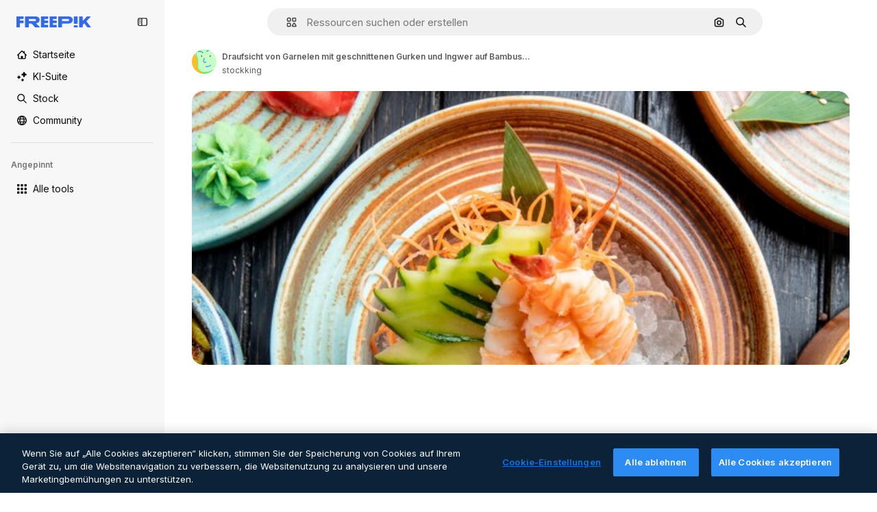

--- FILE ---
content_type: application/x-javascript
request_url: https://cdn-ukwest.onetrust.com/consent/c56d9473-676e-4c51-be81-d139971a9aae/019744dc-8238-7e38-9438-e116bc2ffd6f/de.json
body_size: 80341
content:
{"DomainData":{"pclifeSpanYr":"Jahr","pclifeSpanYrs":"Jahre","pclifeSpanSecs":"Einige Sekunden","pclifeSpanWk":"Woche","pclifeSpanWks":"Wochen","pccontinueWithoutAcceptText":"Fortfahren ohne Akzeptieren","pccloseButtonType":"Icon","MainText":"Datenschutz-Präferenz-Center","MainInfoText":"Wenn Sie eine Website besuchen, kann diese Informationen über Ihren Browser abrufen oder speichern. Dies geschieht meist in Form von Cookies. Hierbei kann es sich um Informationen über Sie, Ihre Einstellungen oder Ihr Gerät handeln. Meist werden die Informationen verwendet, um die erwartungsgemäße Funktion der Website zu gewährleisten. Durch diese Informationen werden Sie normalerweise nicht direkt identifiziert. Dadurch kann Ihnen aber ein personalisierteres Web-Erlebnis geboten werden. Da wir Ihr Recht auf Datenschutz respektieren, können Sie sich entscheiden, bestimmte Arten von Cookies nicht zulassen. Klicken Sie auf die verschiedenen Kategorieüberschriften, um mehr zu erfahren und unsere Standardeinstellungen zu ändern. Die Blockierung bestimmter Arten von Cookies kann jedoch zu einer beeinträchtigten Erfahrung mit der von uns zur Verfügung gestellten Website und Dienste führen.","AboutText":"","AboutCookiesText":"Ihre Privatsphäre","ConfirmText":"Alle zulassen","AllowAllText":"Einstellungen speichern","CookiesUsedText":"Verwendete Cookies","CookiesDescText":"Beschreibung","AboutLink":"","ActiveText":"Aktiv","AlwaysActiveText":"Immer aktiv","AlwaysInactiveText":"Immer inaktiv","PCShowAlwaysActiveToggle":true,"AlertNoticeText":"Wenn Sie auf „Alle Cookies akzeptieren“ klicken, stimmen Sie der Speicherung von Cookies auf Ihrem Gerät zu, um die Websitenavigation zu verbessern, die Websitenutzung zu analysieren und unsere Marketingbemühungen zu unterstützen. ","AlertCloseText":"Schließen","AlertMoreInfoText":"Cookie-Einstellungen","AlertMoreInfoTextDialog":"Cookie-Einstellungen, Öffnet das Einstellungscenter-Dialogfeld","CookieSettingButtonText":"Cookie-Einstellungen","AlertAllowCookiesText":"Alle Cookies akzeptieren","CloseShouldAcceptAllCookies":false,"LastReconsentDate":null,"BannerTitle":"","ForceConsent":false,"BannerPushesDownPage":false,"InactiveText":"Inaktiv","CookiesText":"Cookies","CategoriesText":"Cookie-Untergruppe","IsLifespanEnabled":false,"LifespanText":"Gültigkeitsdauer","VendorLevelOptOut":false,"HasScriptArchive":false,"BannerPosition":"bottom","PreferenceCenterPosition":"default","PreferenceCenterConfirmText":"Meine Auswahl bestätigen","VendorListText":"Liste von IAB-Lieferanten","ThirdPartyCookieListText":"Cookie-Details","PreferenceCenterManagePreferencesText":"Einwilligungspräferenzen verwalten","PreferenceCenterMoreInfoScreenReader":"Wird in neuer Registerkarte geöffnet","CookieListTitle":"Cookie-Liste","CookieListDescription":"Ein Cookie ist ein kleines Datenpaket (Textdatei), das Ihr Browser auf Anweisung einer besuchten Website auf Ihrem Gerät speichert, um sich Informationen über Sie zu „merken“, wie etwa Ihre Spracheinstellungen oder Anmeldeinformationen. Diese Cookies werden von uns gesetzt und als Erstanbieter-Cookies bezeichnet. Wir verwenden auch Drittanbieter-Cookies, welche von einer anderen Domäne als die der von Ihnen besuchten Website stammen. Wie verwenden diese Cookies zur Unterstützung unserer Werbe- und Marketingmaßnahmen. Insbesondere verwenden wir Cookies und andere Tracker-Technologien für die folgenden Zwecke:","Groups":[{"ShowInPopup":true,"ShowInPopupNonIAB":true,"ShowSDKListLink":true,"Order":"1","OptanonGroupId":"C0001","Parent":"","ShowSubgroup":true,"ShowSubGroupDescription":true,"ShowSubgroupToggle":false,"AlwaysShowCategory":false,"GroupDescription":"Diese Cookies sind zur Funktion der Website erforderlich und können in Ihren Systemen nicht deaktiviert werden. In der Regel werden diese Cookies nur als Reaktion auf von Ihnen getätigte Aktionen gesetzt, die einer Dienstanforderung entsprechen, wie etwa dem Festlegen Ihrer Datenschutzeinstellungen, dem Anmelden oder dem Ausfüllen von Formularen. Sie können Ihren Browser so einstellen, dass diese Cookies blockiert oder Sie über diese Cookies benachrichtigt werden. Einige Bereiche der Website funktionieren dann aber nicht. Diese Cookies speichern keine personenbezogenen Daten.","GroupDescriptionOTT":"Diese Cookies sind zur Funktion der Website erforderlich und können in Ihren Systemen nicht deaktiviert werden. In der Regel werden diese Cookies nur als Reaktion auf von Ihnen getätigte Aktionen gesetzt, die einer Dienstanforderung entsprechen, wie etwa dem Festlegen Ihrer Datenschutzeinstellungen, dem Anmelden oder dem Ausfüllen von Formularen. Sie können Ihren Browser so einstellen, dass diese Cookies blockiert oder Sie über diese Cookies benachrichtigt werden. Einige Bereiche der Website funktionieren dann aber nicht. Diese Cookies speichern keine personenbezogenen Daten.","GroupNameMobile":"Unbedingt erforderliche Cookies","GroupNameOTT":"Unbedingt erforderliche Cookies","GroupName":"Unbedingt erforderliche Cookies","IsIabPurpose":false,"GeneralVendorsIds":[],"FirstPartyCookies":[{"id":"bc5e05aa-6093-48d4-910b-ed85bddc5134","Name":"G_ENABLED_IDPS","Host":"www.freepik.com","IsSession":false,"Length":"365","description":"Dieses Cookie wird verwendet, um sich mit einem Google-Konto sicher auf der Website anzumelden.","thirdPartyDescription":null,"patternKey":null,"thirdPartyKey":"","firstPartyKey":"CookieG_ENABLED_IDPS","DurationType":1,"category":null,"isThirdParty":false},{"id":"a4e45e7c-0059-444c-8784-58ff803b2482","Name":"csrf_accounts","Host":"profile.freepik.com","IsSession":false,"Length":"0","description":"","thirdPartyDescription":null,"patternKey":null,"thirdPartyKey":null,"firstPartyKey":null,"DurationType":1,"category":null,"isThirdParty":false},{"id":"01982a77-9ef6-790f-ac54-767f330ea8a8","Name":"ak_bmsc","Host":"it.freepik.com","IsSession":true,"Length":"0","description":"This cookie is associated with Akamai and is used to differentiate between traffic from humans and bots.","thirdPartyDescription":null,"patternKey":null,"thirdPartyKey":"","firstPartyKey":"Cookieak_bmsc","DurationType":1,"category":null,"isThirdParty":false},{"id":"c5501ea0-095c-4d34-8bf6-cd51ce7ea86c","Name":"_ga","Host":"freepik.com","IsSession":false,"Length":"399","description":"Wir setzen den Webanalysedienst Google Analytics der Google LLC, 1600 Amphitheatre Parkway Mountain View, CA 94043, United States, ein. Verantwortliche Stelle für Nutzer in der EU/ dem EWR und der Schweiz ist Google Ireland Limited, Google Building Gordon House, 4 Barrow St, Dublin, D04 E5W5, Irland („Google“).\nGoogle Analytics verwendet Cookies, die eine Analyse der Benutzung unserer Webseiten durch Sie ermöglichen. Die mittels der Cookies erhobenen Informationen über Ihre Benutzung dieser Website werden in der Regel an einen Server von Google in den USA übertragen und dort gespeichert.\nBei Google Analytics  ist die Anonymisierung von IP-Adressen standardmäßig aktiviert. Aufgrund der IP-Anonymisierung wird Ihre IP-Adresse von Google innerhalb von Mitgliedstaaten der Europäischen Union oder in anderen Vertragsstaaten des Abkommens über den Europäischen Wirtschaftsraum gekürzt. Nur in Ausnahmefällen wird die volle IP-Adresse an einen Server von Google in den USA übertragen und dort gekürzt. Die im Rahmen von Google Analytics von Ihrem Browser übermittelte IP-Adresse wird laut Google nicht mit anderen Daten von Google zusammengeführt. \nWährend Ihres Website-Besuchs wird Ihr Nutzerverhalten in Form von „Ereignissen“ erfasst. \nEreignisse können sein: Seitenaufrufe, Erstmaliger Besuch der Website, Start der Sitzung, Ihr „Klickpfad“, Interaktion mit der Website, Scrolls (immer, wenn ein Nutzer bis zum Seitenende (90%) scrollt), Klicks auf externe Links, interne Suchanfragen, Interaktion mit Videos, Dateidownloads, gesehene / angeklickte Anzeigen, Spracheinstellung \nAußerdem wird erfasst: Ihr ungefährer Standort (Region), Ihre IP-Adresse (in gekürzter Form), technische Informationen zu Ihrem Browser und den von Ihnen genutzten Endgeräten (z.B. Spracheinstellung, Bildschirmauflösung), Ihr Internetanbieter, die Referrer-URL (über welche Website/ über welches Werbemittel Sie auf diese Website gekommen sind). \n\nGoogle wird diese Informationen benutzen, um Ihre Nutzung unserer Websites auszuwerten und um Reports über die Website-Aktivitäten zusammenzustellen. Die durch Google Analytics bereitgestellten Reports dienen der Analyse der Leistung unserer Website und des Erfolgs unserer Marketing-Kampagnen.\nDie von uns gesendeten und mit Cookies verknüpften Daten werden nach spätestens 14 Monaten automatisch gelöscht. \nNähere Informationen zu Nutzungsbedingungen von Google Analytics und zum Datenschutz bei Google finden Sie unter https://marketingplatform.google.com/about/analytics/terms/de/ und unter https://policies.google.com/?hl=de","thirdPartyDescription":"_ga","patternKey":"_ga","thirdPartyKey":"Pattern|_ga","firstPartyKey":"Cookie_ga,Pattern|_ga","DurationType":1,"category":null,"isThirdParty":false},{"id":"81c11989-2cfe-455a-810b-6aa1ce1cff9c","Name":"gtm_category","Host":"freepik.com","IsSession":true,"Length":"0","description":"","thirdPartyDescription":null,"patternKey":null,"thirdPartyKey":"","firstPartyKey":"","DurationType":1,"category":null,"isThirdParty":false},{"id":"3f34d085-d457-4456-a266-d957b872c1db","Name":"gr_session","Host":"freepik.com","IsSession":true,"Length":"0","description":"","thirdPartyDescription":null,"patternKey":null,"thirdPartyKey":"","firstPartyKey":"","DurationType":1,"category":null,"isThirdParty":false},{"id":"50870bab-3f38-4288-b41a-f52e32926bf5","Name":"gr_remember","Host":"freepik.com","IsSession":false,"Length":"0","description":"","thirdPartyDescription":null,"patternKey":null,"thirdPartyKey":"","firstPartyKey":"","DurationType":1,"category":null,"isThirdParty":false},{"id":"289e28ce-93f0-4df3-80c0-3f794dfe9216","Name":"G_ENABLED_IDPS","Host":"profile.freepik.com","IsSession":false,"Length":"365","description":"Dieses Cookie wird verwendet, um sich mit einem Google-Konto sicher auf der Website anzumelden.","thirdPartyDescription":null,"patternKey":null,"thirdPartyKey":null,"firstPartyKey":null,"DurationType":1,"category":null,"isThirdParty":false},{"id":"5875d8d1-5786-4b60-8750-3bdcec81252d","Name":"_gid","Host":"freepik.com","IsSession":false,"Length":"0","description":"Dieser Cookie-Name ist google Universal Analytics zugeordnet. Dies scheint ein neues Cookie zu sein und ab Frühjahr 2017 sind keine Informationen von Google verfügbar.  Es scheint einen eindeutigen Wert für jede besuchte Seite zu speichern und zu aktualisieren.","thirdPartyDescription":"_gid","patternKey":"_gid","thirdPartyKey":"Pattern|_gid","firstPartyKey":"Cookie_gid,Pattern|_gid","DurationType":1,"category":null,"isThirdParty":false},{"id":"0199fc49-e707-7300-b1f4-22a66aac72f1","Name":"ph_phc_p04cXfUjXxudjY9LkITOUcsmwcsya15YuuWw5XZbYQ0_posthog","Host":"freepik.com","IsSession":false,"Length":"364","description":"The PostHog ph_phc_xxx cookie is a session cookie used for identifying and tracking visitors on websites, helping us understand user behavior and website performance.","thirdPartyDescription":"The PostHog ph_phc_xxx cookie is a session cookie used for identifying and tracking visitors on websites, helping us understand user behavior and website performance.","patternKey":"Posthog","thirdPartyKey":"Pattern|Posthog","firstPartyKey":"Pattern|Posthog","DurationType":1,"category":null,"isThirdParty":false},{"id":"0549df57-7287-4a14-b1d7-b77a8b7b07b5","Name":"OptanonConsent","Host":"www.freepik.com","IsSession":true,"Length":"0","description":"Wir nutzen als Consent Management Provider (“CMP”) den Anbieter OneTrust LLC, 1200 Abernathy Rd NE, Building 600, Atlanta, GA 30328 United States. Das CMP kommt auf unseren Websites zum Einsatz, um Einwilligungen für die Verarbeitung Ihrer Endgeräteinformationen und personenbezogenen Daten mittels Cookies oder ähnlicher Trackingtechnologien abzufragen. Sie haben mithilfe des CMP die Möglichkeit, der Verarbeitung Ihrer Endgeräteinformationen und personenbezogenen Daten mittels Cookies oder sonstige Tracking-Technologien zu den im CMP aufgeführten Zwecken zuzustimmen oder abzulehnen. Solche Verarbeitungszwecke können etwa die Einbindung externer Elemente, Einbindung von Streaming-Inhalten, statistische Analyse, Reichweitenmessung, individualisierte Produktempfehlungen und individualisierte Werbung sein. Zweck der Nutzung des CMP ist es, unseren Besuchern die Wahl über das Setzen von Cookies und ähnlichen Funktionalitäten zu ermöglichen. Hierfür ist es auch erforderlich ihre personenbezogenen Daten sowie Informationen der verwendeten Endgeräte zu erfassen und zu verarbeiten. Dabei werden Ihre Daten auch an OneTrust übersendet. Rechtsgrundlage für die Verarbeitung ist Art. 6 Abs. 1 S. 1 lit. c) DSGVO i.V.m. Art. 7 Abs. 1 DSGVO, soweit die Verarbeitung zur Erfüllung der gesetzlich normierten Nachweispflichten für die Erteilung einer Einwilligung dient. Im Übrigen ist Art. 6 Abs. 1 S. 1 lit. f) DSGVO die einschlägige Rechtsgrundlage. Unsere berechtigten Interessen an der Verarbeitung liegen in der Speicherung der Nutzereinstellungen und Präferenzen in Bezug auf den Einsatz von Cookies und der Auswertung der Einwilligungsquoten. Nähere Informationen zur Umsetzung der Anforderungen aus der DSGVO durch OneTrust finden Sie unter: \nhttps://www.onetrust.com/blog/gdpr-compliance/","thirdPartyDescription":null,"patternKey":null,"thirdPartyKey":"","firstPartyKey":"CookieOptanonConsent","DurationType":1,"category":null,"isThirdParty":false},{"id":"f209d44f-b5f2-4ace-94f3-7abd10b90634","Name":"utm_campaign","Host":"contributor.freepik.com","IsSession":false,"Length":"18925","description":"","thirdPartyDescription":null,"patternKey":null,"thirdPartyKey":"","firstPartyKey":null,"DurationType":1,"category":null,"isThirdParty":false},{"id":"eb41462e-821d-4e26-99ba-cbc5d906d6f3","Name":"__cfduid","Host":"support.freepik.com","IsSession":false,"Length":"30","description":"Cookie, das Websites zugeordnet ist, die CloudFlare verwenden, um die Ladezeiten von Seiten zu beschleunigen. Laut CloudFlare wird es verwendet, um sicherheitsbeschränkungen basierend auf der IP-Adresse zu überschreiben, von der der Besucher kommt. Sie enthält keine Benutzeridentifikationsinformationen.","thirdPartyDescription":null,"patternKey":null,"thirdPartyKey":null,"firstPartyKey":null,"DurationType":1,"category":null,"isThirdParty":false},{"id":"0ebdb785-5bf1-4307-901c-143d27514732","Name":"gr_lang","Host":"freepik.com","IsSession":true,"Length":"0","description":"","thirdPartyDescription":null,"patternKey":null,"thirdPartyKey":null,"firstPartyKey":null,"DurationType":1,"category":null,"isThirdParty":false},{"id":"93073be1-afdc-4725-b7cd-5468c3f50d16","Name":"CookieConsentPolicy","Host":"support.freepik.com","IsSession":false,"Length":"364","description":"Used to apply end-user cookie consent preferences set by our client-side utility.","thirdPartyDescription":null,"patternKey":null,"thirdPartyKey":"","firstPartyKey":"CookieCookieConsentPolicy","DurationType":1,"category":null,"isThirdParty":false},{"id":"01982a77-9ef7-700b-8f05-f0f9787951e9","Name":"OptanonConsent","Host":"it.freepik.com","IsSession":true,"Length":"0","description":"Wir nutzen als Consent Management Provider (“CMP”) den Anbieter OneTrust LLC, 1200 Abernathy Rd NE, Building 600, Atlanta, GA 30328 United States. Das CMP kommt auf unseren Websites zum Einsatz, um Einwilligungen für die Verarbeitung Ihrer Endgeräteinformationen und personenbezogenen Daten mittels Cookies oder ähnlicher Trackingtechnologien abzufragen. Sie haben mithilfe des CMP die Möglichkeit, der Verarbeitung Ihrer Endgeräteinformationen und personenbezogenen Daten mittels Cookies oder sonstige Tracking-Technologien zu den im CMP aufgeführten Zwecken zuzustimmen oder abzulehnen. Solche Verarbeitungszwecke können etwa die Einbindung externer Elemente, Einbindung von Streaming-Inhalten, statistische Analyse, Reichweitenmessung, individualisierte Produktempfehlungen und individualisierte Werbung sein. Zweck der Nutzung des CMP ist es, unseren Besuchern die Wahl über das Setzen von Cookies und ähnlichen Funktionalitäten zu ermöglichen. Hierfür ist es auch erforderlich ihre personenbezogenen Daten sowie Informationen der verwendeten Endgeräte zu erfassen und zu verarbeiten. Dabei werden Ihre Daten auch an OneTrust übersendet. Rechtsgrundlage für die Verarbeitung ist Art. 6 Abs. 1 S. 1 lit. c) DSGVO i.V.m. Art. 7 Abs. 1 DSGVO, soweit die Verarbeitung zur Erfüllung der gesetzlich normierten Nachweispflichten für die Erteilung einer Einwilligung dient. Im Übrigen ist Art. 6 Abs. 1 S. 1 lit. f) DSGVO die einschlägige Rechtsgrundlage. Unsere berechtigten Interessen an der Verarbeitung liegen in der Speicherung der Nutzereinstellungen und Präferenzen in Bezug auf den Einsatz von Cookies und der Auswertung der Einwilligungsquoten. Nähere Informationen zur Umsetzung der Anforderungen aus der DSGVO durch OneTrust finden Sie unter: \nhttps://www.onetrust.com/blog/gdpr-compliance/","thirdPartyDescription":null,"patternKey":null,"thirdPartyKey":"","firstPartyKey":"CookieOptanonConsent","DurationType":1,"category":null,"isThirdParty":false},{"id":"a5295638-7788-4da7-b100-489a9e63c4c2","Name":"csrf_freepik","Host":"www.freepik.com","IsSession":false,"Length":"0","description":"","thirdPartyDescription":null,"patternKey":null,"thirdPartyKey":"","firstPartyKey":null,"DurationType":1,"category":null,"isThirdParty":false},{"id":"359180eb-b203-4977-baa1-34f143e39843","Name":"fp_ga","Host":"freepik.com","IsSession":false,"Length":"399","description":"_ga","thirdPartyDescription":"_ga","patternKey":"_ga","thirdPartyKey":"Pattern|_ga","firstPartyKey":"Pattern|_ga","DurationType":1,"category":null,"isThirdParty":false},{"id":"7afd3881-b8f0-4940-bb49-9b583ac33e23","Name":"gr_lang","Host":"www.freepik.com","IsSession":true,"Length":"0","description":"","thirdPartyDescription":null,"patternKey":null,"thirdPartyKey":"","firstPartyKey":"","DurationType":1,"category":null,"isThirdParty":false},{"id":"8aace598-f412-4b85-a4e2-7e6c510ef964","Name":"utm_medium","Host":"contributor.freepik.com","IsSession":false,"Length":"18925","description":"","thirdPartyDescription":null,"patternKey":null,"thirdPartyKey":"","firstPartyKey":null,"DurationType":1,"category":null,"isThirdParty":false},{"id":"c3a36c36-c129-4cc1-a689-61d755f6b4a4","Name":"fp_ga_QWX66025LC","Host":"freepik.com","IsSession":false,"Length":"730","description":"","thirdPartyDescription":"","patternKey":null,"thirdPartyKey":"","firstPartyKey":"","DurationType":1,"category":null,"isThirdParty":false},{"id":"0192bc08-0298-728e-8c3c-17545ed95d52","Name":"OneTrustWPCCPAGoogleOptOut","Host":"www.freepik.com","IsSession":false,"Length":"364","description":"This cookie name is associated with the otCCPAiab.js which is used to record the user's consent preferences for cookies under the category associated with IAB CCPA, with a value of true or false indicating if the user has opted in or out.","thirdPartyDescription":null,"patternKey":null,"thirdPartyKey":"","firstPartyKey":"CookieOneTrustWPCCPAGoogleOptOut","DurationType":1,"category":null,"isThirdParty":false},{"id":"01982a77-2b4c-7d3c-88bf-7a01443b46d5","Name":"ak_bmsc","Host":"www.freepik.com","IsSession":true,"Length":"0","description":"This cookie is associated with Akamai and is used to differentiate between traffic from humans and bots.","thirdPartyDescription":null,"patternKey":null,"thirdPartyKey":"","firstPartyKey":"Cookieak_bmsc","DurationType":1,"category":null,"isThirdParty":false},{"id":"0190ec71-b94d-7df0-bce4-474a26f40838","Name":"ph_phc_Rc6y1yvZwwwR09Pl9NtKBo5gzpxr1Ei4Bdbg3kC1Ihz_posthog","Host":"www.freepik.com","IsSession":true,"Length":"0","description":"The PostHog ph_phc_xxx cookie is a session cookie used for identifying and tracking visitors on websites, helping us understand user behavior and website performance.","thirdPartyDescription":"The PostHog ph_phc_xxx cookie is a session cookie used for identifying and tracking visitors on websites, helping us understand user behavior and website performance.","patternKey":"Posthog","thirdPartyKey":"Pattern|Posthog","firstPartyKey":null,"DurationType":1,"category":null,"isThirdParty":false},{"id":"2a5d31b6-6001-4445-a6ed-f9ac489e847a","Name":"utm_gr","Host":"freepik.com","IsSession":false,"Length":"30","description":"","thirdPartyDescription":null,"patternKey":null,"thirdPartyKey":null,"firstPartyKey":null,"DurationType":1,"category":null,"isThirdParty":false},{"id":"87c85bee-1fd1-4f71-abc4-f080ea049c11","Name":"gr_session2","Host":"freepik.com","IsSession":false,"Length":"0","description":"","thirdPartyDescription":null,"patternKey":null,"thirdPartyKey":"","firstPartyKey":"","DurationType":1,"category":null,"isThirdParty":false},{"id":"26f63974-7ba4-4efd-bb34-f6b165a835c6","Name":"_gat_UA-nnnnnnn-nn","Host":"freepik.com","IsSession":false,"Length":"0","description":"Dies ist ein von Google Analytics festgelegtes Mustertyp-Cookie, bei dem das Musterelement auf dem Namen die eindeutige Identitätsnummer des Kontos oder der Website enthält, auf die es sich bezieht. Es scheint eine Variation des _gat Cookies zu sein, der verwendet wird, um die Menge der datenerfassungen Daten zu begrenzen, die von Google auf Websites mit hohem Verkehrsaufkommen aufgezeichnet werden.","thirdPartyDescription":"This is a pattern type cookie set by Google Analytics, where the pattern element on the name contains the unique identity number of the account or website it relates to. It appears to be a variation of the _gat cookie which is used to limit the amount of data recorded by Google on high traffic volume websites.","patternKey":"_gat_UA-","thirdPartyKey":"Pattern|_gat_UA-","firstPartyKey":"Pattern|_gat_UA-","DurationType":1,"category":null,"isThirdParty":false},{"id":"6b79c176-86f9-47e4-ae14-7e0baf8d42fe","Name":"eupubconsent","Host":"www.freepik.com","IsSession":false,"Length":"365","description":"Dieses Cookie wird vom IAB Europe Transparency & Consent Framework verwendet, um die Zustimmung des Nutzers zu den Zwecken der Datenerhebung zu speichern. Das Cookie enthält eine verschlüsselte Zustimmungszeichenfolge, die am Framework teilnehmende Anbieter die Zustimmung des Benutzers lesen und bestimmen können.","thirdPartyDescription":null,"patternKey":null,"thirdPartyKey":null,"firstPartyKey":null,"DurationType":1,"category":null,"isThirdParty":false},{"id":"1692f2fd-4d31-4f77-a6d7-0cfc32b5c40a","Name":"LSKey-c$CookieConsentPolicy","Host":"support.freepik.com","IsSession":false,"Length":"364","description":"Used to apply end-user cookie consent preferences set by our client-side utility.","thirdPartyDescription":"Custom- Short Duration. Unique ID of an Enquiry- used to validate access to case, and load exisiting data.\n","patternKey":"LsKey","thirdPartyKey":"Pattern|LsKey","firstPartyKey":"CookieLSKey-c$CookieConsentPolicy","DurationType":1,"category":null,"isThirdParty":false},{"id":"52c7b72b-fcac-4492-9048-b827774ee638","Name":"utm_source","Host":"contributor.freepik.com","IsSession":false,"Length":"18925","description":"","thirdPartyDescription":null,"patternKey":null,"thirdPartyKey":"","firstPartyKey":null,"DurationType":1,"category":null,"isThirdParty":false},{"id":"0f37d1cd-0e7e-4552-925d-59bd944398c7","Name":"OptanonConsent","Host":"freepik.com","IsSession":false,"Length":"364","description":"Wir nutzen als Consent Management Provider (“CMP”) den Anbieter OneTrust LLC, 1200 Abernathy Rd NE, Building 600, Atlanta, GA 30328 United States. Das CMP kommt auf unseren Websites zum Einsatz, um Einwilligungen für die Verarbeitung Ihrer Endgeräteinformationen und personenbezogenen Daten mittels Cookies oder ähnlicher Trackingtechnologien abzufragen. Sie haben mithilfe des CMP die Möglichkeit, der Verarbeitung Ihrer Endgeräteinformationen und personenbezogenen Daten mittels Cookies oder sonstige Tracking-Technologien zu den im CMP aufgeführten Zwecken zuzustimmen oder abzulehnen. Solche Verarbeitungszwecke können etwa die Einbindung externer Elemente, Einbindung von Streaming-Inhalten, statistische Analyse, Reichweitenmessung, individualisierte Produktempfehlungen und individualisierte Werbung sein. Zweck der Nutzung des CMP ist es, unseren Besuchern die Wahl über das Setzen von Cookies und ähnlichen Funktionalitäten zu ermöglichen. Hierfür ist es auch erforderlich ihre personenbezogenen Daten sowie Informationen der verwendeten Endgeräte zu erfassen und zu verarbeiten. Dabei werden Ihre Daten auch an OneTrust übersendet. Rechtsgrundlage für die Verarbeitung ist Art. 6 Abs. 1 S. 1 lit. c) DSGVO i.V.m. Art. 7 Abs. 1 DSGVO, soweit die Verarbeitung zur Erfüllung der gesetzlich normierten Nachweispflichten für die Erteilung einer Einwilligung dient. Im Übrigen ist Art. 6 Abs. 1 S. 1 lit. f) DSGVO die einschlägige Rechtsgrundlage. Unsere berechtigten Interessen an der Verarbeitung liegen in der Speicherung der Nutzereinstellungen und Präferenzen in Bezug auf den Einsatz von Cookies und der Auswertung der Einwilligungsquoten. Nähere Informationen zur Umsetzung der Anforderungen aus der DSGVO durch OneTrust finden Sie unter: \nhttps://www.onetrust.com/blog/gdpr-compliance/","thirdPartyDescription":null,"patternKey":null,"thirdPartyKey":"","firstPartyKey":"CookieOptanonConsent","DurationType":1,"category":null,"isThirdParty":false},{"id":"53e078a0-0c67-461a-b69a-db96b45da9ad","Name":"_gat_gtag_xxxxxxxxxxxxxxxxxxxxxxxxxxx","Host":"freepik.com","IsSession":false,"Length":"0","description":"Google Analytics","thirdPartyDescription":"Google Analytics","patternKey":"_gat_gtag","thirdPartyKey":"Pattern|_gat_gtag","firstPartyKey":"Pattern|_gat_gtag","DurationType":1,"category":null,"isThirdParty":false},{"id":"bbad03ff-5241-474c-8c4a-f908c349f9e9","Name":"__cf_bm","Host":"support.freepik.com","IsSession":false,"Length":"0","description":"Die Anti-Bot-Produkte von Cloudflare identifiziere…","thirdPartyDescription":"This is a CloudFoundry cookie","patternKey":"_cf_bm","thirdPartyKey":"Pattern|_cf_bm","firstPartyKey":"Cookie__cf_bm,Pattern|_cf_bm","DurationType":1,"category":null,"isThirdParty":false},{"id":"0190ec6c-1346-7566-96ef-14a1b59d5fb1","Name":"ph_phc_Rc6y1yvZwwwR09Pl9NtKBo5gzpxr1Ei4Bdbg3kC1Ihz_posthog","Host":"freepik.com","IsSession":false,"Length":"364","description":"The PostHog ph_phc_xxx cookie is a session cookie used for identifying and tracking visitors on websites, helping us understand user behavior and website performance.","thirdPartyDescription":"The PostHog ph_phc_xxx cookie is a session cookie used for identifying and tracking visitors on websites, helping us understand user behavior and website performance.","patternKey":"Posthog","thirdPartyKey":"Pattern|Posthog","firstPartyKey":"Pattern|Posthog","DurationType":1,"category":null,"isThirdParty":false},{"id":"091fe1a8-616c-4cca-a388-7b1a14eb1c9e","Name":"_dc_gtm_UA-xxxxxxxx","Host":"freepik.com","IsSession":false,"Length":"0","description":"Dieses Cookie ist mit Websites verknüpft, die Google Tag Manager verwenden, um andere Skripte und Code in eine Seite zu laden.  Wenn es verwendet wird, kann es als unbedingt notwendig angesehen werden, da ohne sie andere Skripte möglicherweise nicht richtig funktionieren. Das Ende des Namens ist eine eindeutige Nummer, die auch eine Kennung für ein zugeordnetes Google Analytics-Konto ist.","thirdPartyDescription":"This cookie is associated with sites using Google Tag Manager to load other scripts and code into a page.  Where it is used it may be regarded as Strictly Necessary as without it, other scripts may not function correctly. The end of the name is a unique number which is also an identifier for an associated Google Analytics account.","patternKey":"_dc_gtm_UA-","thirdPartyKey":"Pattern|_dc_gtm_UA-","firstPartyKey":"Pattern|_dc_gtm_UA-","DurationType":1,"category":null,"isThirdParty":false},{"id":"49ac9845-0aa2-42ad-8d1f-02cefe49c87d","Name":"OptanonAlertBoxClosed","Host":"freepik.com","IsSession":false,"Length":"364","description":"Wir nutzen als Consent Management Provider (“CMP”) den Anbieter OneTrust LLC, 1200 Abernathy Rd NE, Building 600, Atlanta, GA 30328 United States. Das CMP kommt auf unseren Websites zum Einsatz, um Einwilligungen für die Verarbeitung Ihrer Endgeräteinformationen und personenbezogenen Daten mittels Cookies oder ähnlicher Trackingtechnologien abzufragen. Sie haben mithilfe des CMP die Möglichkeit, der Verarbeitung Ihrer Endgeräteinformationen und personenbezogenen Daten mittels Cookies oder sonstige Tracking-Technologien zu den im CMP aufgeführten Zwecken zuzustimmen oder abzulehnen. Solche Verarbeitungszwecke können etwa die Einbindung externer Elemente, Einbindung von Streaming-Inhalten, statistische Analyse, Reichweitenmessung, individualisierte Produktempfehlungen und individualisierte Werbung sein. Zweck der Nutzung des CMP ist es, unseren Besuchern die Wahl über das Setzen von Cookies und ähnlichen Funktionalitäten zu ermöglichen. Hierfür ist es auch erforderlich ihre personenbezogenen Daten sowie Informationen der verwendeten Endgeräte zu erfassen und zu verarbeiten. Dabei werden Ihre Daten auch an OneTrust übersendet. Rechtsgrundlage für die Verarbeitung ist Art. 6 Abs. 1 S. 1 lit. c) DSGVO i.V.m. Art. 7 Abs. 1 DSGVO, soweit die Verarbeitung zur Erfüllung der gesetzlich normierten Nachweispflichten für die Erteilung einer Einwilligung dient. Im Übrigen ist Art. 6 Abs. 1 S. 1 lit. f) DSGVO die einschlägige Rechtsgrundlage. Unsere berechtigten Interessen an der Verarbeitung liegen in der Speicherung der Nutzereinstellungen und Präferenzen in Bezug auf den Einsatz von Cookies und der Auswertung der Einwilligungsquoten. Nähere Informationen zur Umsetzung der Anforderungen aus der DSGVO durch OneTrust finden Sie unter: \nhttps://www.onetrust.com/blog/gdpr-compliance/","thirdPartyDescription":null,"patternKey":null,"thirdPartyKey":"","firstPartyKey":"CookieOptanonAlertBoxClosed","DurationType":1,"category":null,"isThirdParty":false},{"id":"eee92b32-334c-4da7-8d13-76d317208191","Name":"OptanonAlertBoxClosed","Host":"www.freepik.com","IsSession":false,"Length":"365","description":"Wir nutzen als Consent Management Provider (“CMP”) den Anbieter OneTrust LLC, 1200 Abernathy Rd NE, Building 600, Atlanta, GA 30328 United States. Das CMP kommt auf unseren Websites zum Einsatz, um Einwilligungen für die Verarbeitung Ihrer Endgeräteinformationen und personenbezogenen Daten mittels Cookies oder ähnlicher Trackingtechnologien abzufragen. Sie haben mithilfe des CMP die Möglichkeit, der Verarbeitung Ihrer Endgeräteinformationen und personenbezogenen Daten mittels Cookies oder sonstige Tracking-Technologien zu den im CMP aufgeführten Zwecken zuzustimmen oder abzulehnen. Solche Verarbeitungszwecke können etwa die Einbindung externer Elemente, Einbindung von Streaming-Inhalten, statistische Analyse, Reichweitenmessung, individualisierte Produktempfehlungen und individualisierte Werbung sein. Zweck der Nutzung des CMP ist es, unseren Besuchern die Wahl über das Setzen von Cookies und ähnlichen Funktionalitäten zu ermöglichen. Hierfür ist es auch erforderlich ihre personenbezogenen Daten sowie Informationen der verwendeten Endgeräte zu erfassen und zu verarbeiten. Dabei werden Ihre Daten auch an OneTrust übersendet. Rechtsgrundlage für die Verarbeitung ist Art. 6 Abs. 1 S. 1 lit. c) DSGVO i.V.m. Art. 7 Abs. 1 DSGVO, soweit die Verarbeitung zur Erfüllung der gesetzlich normierten Nachweispflichten für die Erteilung einer Einwilligung dient. Im Übrigen ist Art. 6 Abs. 1 S. 1 lit. f) DSGVO die einschlägige Rechtsgrundlage. Unsere berechtigten Interessen an der Verarbeitung liegen in der Speicherung der Nutzereinstellungen und Präferenzen in Bezug auf den Einsatz von Cookies und der Auswertung der Einwilligungsquoten. Nähere Informationen zur Umsetzung der Anforderungen aus der DSGVO durch OneTrust finden Sie unter: \nhttps://www.onetrust.com/blog/gdpr-compliance/","thirdPartyDescription":null,"patternKey":null,"thirdPartyKey":null,"firstPartyKey":null,"DurationType":1,"category":null,"isThirdParty":false},{"id":"034e8437-4aa0-4567-87ff-8bcf2775cd76","Name":"XSRF-TOKEN","Host":"www.freepik.com","IsSession":false,"Length":"0","description":"Dieses Cookie wurde geschrieben, um die Websitesicherheit bei der Verhinderung von cross-Site Request Forgery-Angriffen zu unterstützen.","thirdPartyDescription":"This cookie helps with site security in preventing Cross-Site Request Forgery attacks.","patternKey":"XSRF-TOKEN","thirdPartyKey":"Pattern|XSRF-TOKEN","firstPartyKey":"CookieXSRF-TOKEN","DurationType":1,"category":null,"isThirdParty":false},{"id":"9248e150-cc04-422a-ada7-7cc24e718f08","Name":"renderCtx","Host":"support.freepik.com","IsSession":false,"Length":"364","description":"Used to store site parameters in the session for reuse across requests by a single client for functionality and performance reasons.","thirdPartyDescription":null,"patternKey":null,"thirdPartyKey":"","firstPartyKey":"CookierenderCtx","DurationType":1,"category":null,"isThirdParty":false},{"id":"0192bc08-0298-7d2d-bd03-a9a596a9e075","Name":"usprivacy","Host":"www.freepik.com","IsSession":false,"Length":"364","description":"Dieses Cookie wird vom IAB CCPA Compliance Framework verwendet, um die Opt-out-Entscheidung des Benutzers zu speichern. Anbieter, die am Framework teilnehmen, können dann aus diesem Cookie lesen, um zu verstehen, ob der Nutzer sich gegen den Verkauf personenbezogener Daten entschieden hat.","thirdPartyDescription":null,"patternKey":null,"thirdPartyKey":"","firstPartyKey":"Cookieusprivacy","DurationType":1,"category":null,"isThirdParty":false},{"id":"f1a07799-b25a-449e-87c0-fca44c7d43d4","Name":"ikaue_gr_ga","Host":"freepik.com","IsSession":false,"Length":"30","description":"_ga","thirdPartyDescription":"_ga","patternKey":"_ga","thirdPartyKey":"Pattern|_ga","firstPartyKey":"Pattern|_ga","DurationType":1,"category":null,"isThirdParty":false},{"id":"2901bebd-999a-4a62-ba42-a92b1fe44291","Name":"csrf_accounts","Host":"www.freepik.com","IsSession":false,"Length":"0","description":"","thirdPartyDescription":null,"patternKey":null,"thirdPartyKey":"","firstPartyKey":null,"DurationType":1,"category":null,"isThirdParty":false},{"id":"c76fb250-6ac9-40ae-bede-b5f6271b2a17","Name":"stockbanner-queue","Host":"www.freepik.com","IsSession":false,"Length":"1","description":"","thirdPartyDescription":null,"patternKey":null,"thirdPartyKey":null,"firstPartyKey":null,"DurationType":1,"category":null,"isThirdParty":false},{"id":"6fc6ffed-4491-4281-8289-c4e3510cf551","Name":"PHPSESSID","Host":"contributor.freepik.com","IsSession":true,"Length":"0","description":"PHP Session cookie. Dieser Cookie speichert Daten während Ihres Besuchs. Der Cookie merkt sich zum Beispiel eine Auswahl, die Sie getroffen haben oder welche Seite Sie zuvor gesehen haben. Ohne den Cookie funktioniert die Seite nur eingeschränkt.","thirdPartyDescription":null,"patternKey":null,"thirdPartyKey":"","firstPartyKey":"CookiePHPSESSID","DurationType":1,"category":null,"isThirdParty":false},{"id":"0192bc0f-3513-73c5-970a-a399a9099275","Name":"ak_bmsc","Host":"freepik.com","IsSession":false,"Length":"0","description":"This cookie is associated with Akamai and is used to differentiate between traffic from humans and bots.","thirdPartyDescription":"This domain is owned by Freepik Company, S.L. which provides a platform for accessing and downloading various types of graphic resources.","patternKey":null,"thirdPartyKey":"Cookie|freepik.com","firstPartyKey":"Cookieak_bmsc","DurationType":1,"category":null,"isThirdParty":false},{"id":"5bf166e1-3ced-4515-a3c1-141641399526","Name":"sfdc-stream","Host":"support.freepik.com","IsSession":false,"Length":"0","description":"Gemeinsames Salesforce-Cookie","thirdPartyDescription":null,"patternKey":null,"thirdPartyKey":"","firstPartyKey":"Cookiesfdc-stream","DurationType":1,"category":null,"isThirdParty":false},{"id":"d67eae01-242e-44e6-8ba7-26ff3528d29c","Name":"eupubconsent","Host":"freepik.com","IsSession":false,"Length":"365","description":"Dieses Cookie wird vom IAB Europe Transparency & Consent Framework verwendet, um die Zustimmung des Nutzers zu den Zwecken der Datenerhebung zu speichern. Das Cookie enthält eine verschlüsselte Zustimmungszeichenfolge, die am Framework teilnehmende Anbieter die Zustimmung des Benutzers lesen und bestimmen können.","thirdPartyDescription":null,"patternKey":null,"thirdPartyKey":"","firstPartyKey":"Cookieeupubconsent","DurationType":1,"category":null,"isThirdParty":false},{"id":"0b0560b5-9329-4715-87a1-c352121271c9","Name":"_gat","Host":"freepik.com","IsSession":false,"Length":"0","description":"Dieser Cookie-Name ist mit Google Universal Analytics verbunden, laut Dokumentation wird es verwendet, um die Anforderungsrate zu drosseln - die Erfassung von Daten auf Websites mit hohem Datenverkehr zu begrenzen. Es läuft nach 10 Minuten ab.","thirdPartyDescription":null,"patternKey":null,"thirdPartyKey":null,"firstPartyKey":null,"DurationType":1,"category":null,"isThirdParty":false},{"id":"44abb8d6-40fe-4d38-92ea-d69d7ade33a4","Name":"_gaexp","Host":"freepik.com","IsSession":false,"Length":"92","description":"Wird verwendet, um die Einbeziehung eines Benutzers in ein Experiment und den Ablauf von Experimenten zu bestimmen, in die ein Benutzer einbezogen wurde.","thirdPartyDescription":"_ga","patternKey":"_ga","thirdPartyKey":"Pattern|_ga","firstPartyKey":"Cookie_gaexp,Pattern|_ga","DurationType":1,"category":null,"isThirdParty":false},{"id":"b075437c-ce20-4088-bf3a-e071a391bbe9","Name":"__cfruid","Host":"support.freepik.com","IsSession":true,"Length":"0","description":"Cookie, das Websites zugeordnet ist, die CloudFlare verwenden, um vertrauenswürdigen Webdatenverkehr zu identifizieren.","thirdPartyDescription":null,"patternKey":null,"thirdPartyKey":"","firstPartyKey":"Cookie__cfruid","DurationType":1,"category":null,"isThirdParty":false},{"id":"a79b2fad-4c7b-4f52-b332-442c63a448f8","Name":"pctrk","Host":"support.freepik.com","IsSession":false,"Length":"364","description":"Wird verwendet, um Seitenaufrufe von nicht authentifizierten Benutzern anhand der Lizenznutzung zu zählen.","thirdPartyDescription":null,"patternKey":null,"thirdPartyKey":"","firstPartyKey":"Cookiepctrk","DurationType":1,"category":null,"isThirdParty":false}],"Hosts":[{"HostName":"onetrust.com","DisplayName":"onetrust.com","HostId":"H225","Description":"","PrivacyPolicy":"","Cookies":[{"id":"481072ae-7180-41a6-8425-c3cbf64cc0f9","Name":"__cfduid","Host":"onetrust.com","IsSession":false,"Length":"30","description":"Diese Domain gehört OneTrust, einer Datenschutzverwaltungssoftware, die Unternehmen dabei hilft, die Einhaltung globaler Vorschriften zu erreichen.","thirdPartyDescription":"Diese Domain gehört OneTrust, einer Datenschutzverwaltungssoftware, die Unternehmen dabei hilft, die Einhaltung globaler Vorschriften zu erreichen.","patternKey":null,"thirdPartyKey":null,"firstPartyKey":null,"DurationType":1,"category":null,"isThirdParty":false}]},{"HostName":"freepik.cdnpk.net","DisplayName":"freepik.cdnpk.net","HostId":"H145","Description":"","PrivacyPolicy":"","Cookies":[{"id":"80dde72e-9076-480c-b4fa-d09a7c9657a3","Name":"limit-user","Host":"freepik.cdnpk.net","IsSession":false,"Length":"0","description":"IF(_xlfn.XLOOKUP([1]ThirdPartyKey!A80, [1]Sheet1!A166:A825, [1]Sheet1!B166:B825, \"No Match\") = 0, \"\", _xlfn.XLOOKUP([1]ThirdPartyKey!A80, [1]Sheet1!A166:A825, [1]Sheet1!B166:B825, \"No Match\"))","thirdPartyDescription":"IF(_xlfn.XLOOKUP([1]ThirdPartyKey!A80, [1]Sheet1!A166:A825, [1]Sheet1!B166:B825, \"No Match\") = 0, \"\", _xlfn.XLOOKUP([1]ThirdPartyKey!A80, [1]Sheet1!A166:A825, [1]Sheet1!B166:B825, \"No Match\"))","patternKey":"user","thirdPartyKey":"Pattern|user","firstPartyKey":"Pattern|user","DurationType":1,"category":null,"isThirdParty":false}]}],"PurposeId":"524E2918-C227-4CC0-9D44-2F5E3DDB9A19","CustomGroupId":"C0001","GroupId":"21db4b81-7cb0-4981-bd1f-10d4b79fdfe7","Status":"always active","IsDntEnabled":false,"Type":"COOKIE","DescriptionLegal":"","IabIllustrations":[],"HasLegIntOptOut":false,"HasConsentOptOut":true,"IsGpcEnabled":false,"VendorServices":null,"TrackingTech":null},{"ShowInPopup":true,"ShowInPopupNonIAB":true,"ShowSDKListLink":true,"Order":"2","OptanonGroupId":"C0002","Parent":"","ShowSubgroup":true,"ShowSubGroupDescription":true,"ShowSubgroupToggle":false,"AlwaysShowCategory":false,"GroupDescription":"Diese Cookies ermöglichen es uns, Besuche und Verkehrsquellen zu zählen, damit wir die Leistung unserer Website messen und verbessern können. Sie unterstützen uns bei der Beantwortung der Fragen, welche Seiten am beliebtesten sind, welche am wenigsten genutzt werden und wie sich Besucher auf der Website bewegen. Alle von diesen Cookies erfassten Informationen werden aggregiert und sind deshalb anonym. Wenn Sie diese Cookies nicht zulassen, können wir nicht wissen, wann Sie unsere Website besucht haben.","GroupDescriptionOTT":"Diese Cookies ermöglichen es uns, Besuche und Verkehrsquellen zu zählen, damit wir die Leistung unserer Website messen und verbessern können. Sie unterstützen uns bei der Beantwortung der Fragen, welche Seiten am beliebtesten sind, welche am wenigsten genutzt werden und wie sich Besucher auf der Website bewegen. Alle von diesen Cookies erfassten Informationen werden aggregiert und sind deshalb anonym. Wenn Sie diese Cookies nicht zulassen, können wir nicht wissen, wann Sie unsere Website besucht haben.","GroupNameMobile":"Leistungs-Cookies","GroupNameOTT":"Leistungs-Cookies","GroupName":"Leistungs-Cookies","IsIabPurpose":false,"GeneralVendorsIds":[],"FirstPartyCookies":[{"id":"0190ecc4-f625-732f-ae23-f18ca7731cfc","Name":"dmn_chk_0190ecc4-dd4c-7b49-9f61-de83665cb95c","Host":"freepik.com","IsSession":true,"Length":"0","description":"Posthog Analytics","thirdPartyDescription":"Posthog Analytics","patternKey":"dmn_chk_","thirdPartyKey":"Pattern|dmn_chk_","firstPartyKey":"Pattern|dmn_chk_","DurationType":1,"category":null,"isThirdParty":false},{"id":"f648469a-7b2c-4767-bb47-df1e44f4bcde","Name":"hotjar-tracker-active","Host":"www.freepik.com","IsSession":false,"Length":"365","description":"","thirdPartyDescription":null,"patternKey":null,"thirdPartyKey":null,"firstPartyKey":null,"DurationType":1,"category":null,"isThirdParty":false},{"id":"b20c7a40-b0fd-44ef-a721-84062fee8c5d","Name":"_hjHasCachedUserAttributes","Host":"www.freepik.com","IsSession":true,"Length":"0","description":"This cookie name is associated with Hotjar which is used to know whether the data set in _hjUserAttributes Local Storage item is up to date or not.","thirdPartyDescription":null,"patternKey":null,"thirdPartyKey":"","firstPartyKey":"Cookie_hjHasCachedUserAttributes","DurationType":1,"category":null,"isThirdParty":false},{"id":"a5778383-1496-4ad0-b847-c471795f0df6","Name":"_gclxxxx","Host":"freepik.com","IsSession":false,"Length":"89","description":"Google Conversion-Tracking-Cookie","thirdPartyDescription":"Google conversion tracking cookie","patternKey":"_gclxxxx","thirdPartyKey":"Pattern|_gclxxxx","firstPartyKey":"Pattern|_gclxxxx","DurationType":1,"category":null,"isThirdParty":false},{"id":"01982a77-9ef6-771e-8ed9-b2de9abbe2eb","Name":"_ga_xxxxxxxxxx","Host":"it.freepik.com","IsSession":true,"Length":"0","description":"NAUsed by Google Analytics to identify and track an individual session with your device.","thirdPartyDescription":"Used by Google Analytics to identify and track an individual session with your device.","patternKey":"_ga_","thirdPartyKey":"Pattern|_ga_","firstPartyKey":"Cookie_ga_xxxxxxxxxx,Pattern|_ga_","DurationType":1,"category":null,"isThirdParty":false},{"id":"6de99fc7-2fc2-4539-b504-9f2eca0f47ec","Name":"_hjTLDTest","Host":"freepik.com","IsSession":true,"Length":"0","description":"Wenn das Hotjar-Skript ausgeführt wird, versuchen wir, den allgemeinsten Cookie-Pfad zu bestimmen, den wir anstelle des Seitenhostnamens verwenden sollten. Dies geschieht, damit Cookies über Subdomains hinweg geteilt werden können (sofern zutreffend). Um dies zu ermitteln, versuchen wir, das _hjTLDTest Cookie für verschiedene URL-Substring-Alternativen zu speichern, bis es fehlschlägt. Nach dieser Prüfung wird das Cookie entfernt.","thirdPartyDescription":null,"patternKey":null,"thirdPartyKey":"","firstPartyKey":"Cookie_hjTLDTest","DurationType":1,"category":null,"isThirdParty":false},{"id":"01965af0-458b-71cf-8c89-4ea565ab725d","Name":"_ga_xxxxxxxxxx","Host":"www.freepik.com","IsSession":true,"Length":"0","description":"NAUsed by Google Analytics to identify and track an individual session with your device.","thirdPartyDescription":"Used by Google Analytics to identify and track an individual session with your device.","patternKey":"_ga_","thirdPartyKey":"Pattern|_ga_","firstPartyKey":"Cookie_ga_xxxxxxxxxx,Pattern|_ga_","DurationType":1,"category":null,"isThirdParty":false},{"id":"0190ecc4-da84-7ced-8deb-dc4b2716ccbb","Name":"dmn_chk_0190ecc4-c59b-7836-869e-0f4e31d1cc71","Host":"freepik.com","IsSession":true,"Length":"0","description":"Posthog Analytics","thirdPartyDescription":"Posthog Analytics","patternKey":"dmn_chk_","thirdPartyKey":"Pattern|dmn_chk_","firstPartyKey":"Pattern|dmn_chk_","DurationType":1,"category":null,"isThirdParty":false},{"id":"01982a77-b6aa-721d-aca3-a54c45261e96","Name":"_gclxxxx","Host":"www.freepik.com","IsSession":true,"Length":"0","description":"Google Conversion-Tracking-Cookie","thirdPartyDescription":"Google conversion tracking cookie","patternKey":"_gclxxxx","thirdPartyKey":"Pattern|_gclxxxx","firstPartyKey":"Cookie_gclxxxx,Pattern|_gclxxxx","DurationType":1,"category":null,"isThirdParty":false},{"id":"03d122ac-b937-44a1-9df7-386b5e63defb","Name":"__hssc","Host":"freepik.com","IsSession":false,"Length":"0","description":"Dieser Cookie-Name ist mit Websites verknüpft, die auf der HubSpot-Plattform erstellt wurden.  Es wird von ihnen als für Website-Analysen verwendet gemeldet.","thirdPartyDescription":null,"patternKey":null,"thirdPartyKey":"","firstPartyKey":"Cookie__hssc","DurationType":1,"category":null,"isThirdParty":false},{"id":"0199fa9e-567e-7902-8eea-7b272d34d2d1","Name":"dmn_chk_xxxxxxxxxx","Host":"freepik.com","IsSession":false,"Length":"0","description":"Posthog Analytics","thirdPartyDescription":"Posthog Analytics","patternKey":"dmn_chk_","thirdPartyKey":"Pattern|dmn_chk_","firstPartyKey":"Pattern|dmn_chk_","DurationType":1,"category":null,"isThirdParty":false},{"id":"0192bc08-0297-7b4c-bea2-b20767d8c657","Name":"RT","Host":"www.freepik.com","IsSession":false,"Length":"6","description":"Wir nutzen auf unserer Website den Webanalysedienst Adobe Analytics, um die Nutzerzugriffe auf unserer Website auszuwerten. Hierbei handelt es sich um einen Dienst der Adobe Systems Software Ireland Limited („Adobe“) mit Sitz in 4-6 Riverwalk, Citywest Business Campus Dublin 24, Republic of Ireland.\nZur Datenerhebung werden unter anderem sog. Zählpixel eingesetzt. In Kombination mit der Ausführung von Javascript-Code ist es möglich, verschiedene Informationen über den Rechner des Besuchers zu erheben (z.B. IP-Adresse, die Uhrzeit des Seitenaufrufes, der Browser-Typ und die Existenz von Cookies, die zuvor vom selben Server gesetzt worden sind).\nDarüber hinaus verwendet Adobe Analytics “Cookies”, die auf Ihrem Computer gespeichert werden und die eine Analyse der Benutzung der Webseite durch Sie ermöglichen. Nähere Details zu den eingesetzten Cookies finden Sie unter: https://www.adobe.com/de/privacy/cookies.html\nWenn die durch den Cookie gesammelten Informationen über die Benutzung der Website an einen Server von Adobe übermittelt werden, wird die IP-Adresse vor der Geolokalisierung anonymisiert und vor Speicherung durch eine generische IP-Adresse ersetzt wird. Adobe wird die Informationen in unserem Auftrag benutzen, um die Nutzung der Website auszuwerten, um Reports über die Websiteaktivitäten zusammenzustellen und um weitere mit der Websitenutzung und der Internetnutzung verbundene Dienstleistungen uns gegenüber zu erbringen. Die im Rahmen von Adobe Analytics von Ihrem Browser übermittelte IP-Adresse wird nicht mit anderen Daten von Adobe zusammengeführt.\nDie Standardrichtlinie zur Datenspeicherung für Adobe Analytics beträgt 25 Monate.\nWeitere Informationen zum Datenschutz des Anbieters finden Sie unter: https://www.adobe.com/de/privacy/policy.html und https://www.adobe.com/de/privacy/experience-cloud.html\nSie können darüber hinaus der Verarbeitung Ihrer Nutzungsdaten (inkl. Ihrer IP-Adresse) durch Adobe widersprechen, indem Sie die Einstellungsmöglichkeiten unter https://www.adobe.com/de/privacy/opt-out.html nutzen.","thirdPartyDescription":null,"patternKey":null,"thirdPartyKey":"","firstPartyKey":"CookieRT","DurationType":1,"category":null,"isThirdParty":false},{"id":"12a149c1-a520-4320-bca9-e5cedb6df659","Name":"_hjFirstSeen","Host":"freepik.com","IsSession":false,"Length":"0","description":"Identifiziert die erste Sitzung eines neuen Benutzers auf einer Website, was angibt, ob Hotjar diesen Benutzer zum ersten Mal sieht oder nicht.","thirdPartyDescription":null,"patternKey":null,"thirdPartyKey":"","firstPartyKey":"Cookie_hjFirstSeen","DurationType":1,"category":null,"isThirdParty":false},{"id":"ac3cb447-085a-4670-897a-6530bf8081bc","Name":"__hssrc","Host":"freepik.com","IsSession":true,"Length":"0","description":"Dieser Cookie-Name ist mit Websites verknüpft, die auf der HubSpot-Plattform erstellt wurden. Es wird von ihnen als für Website-Analysen verwendet gemeldet.","thirdPartyDescription":null,"patternKey":null,"thirdPartyKey":"","firstPartyKey":"Cookie__hssrc","DurationType":1,"category":null,"isThirdParty":false},{"id":"0199fc49-f5a0-7b68-9d42-5f0df5a83a1b","Name":"_hjHasCachedUserAttributes","Host":"cz.freepik.com","IsSession":true,"Length":"0","description":"This cookie name is associated with Hotjar which is used to know whether the data set in _hjUserAttributes Local Storage item is up to date or not.","thirdPartyDescription":null,"patternKey":null,"thirdPartyKey":"","firstPartyKey":"Cookie_hjHasCachedUserAttributes","DurationType":1,"category":null,"isThirdParty":false},{"id":"4663ed9e-8bf6-42dd-a529-4d999355d35a","Name":"_hjid","Host":"freepik.com","IsSession":false,"Length":"365","description":"Hotjar Cookie. Dieses Cookie wird gesetzt, wenn der Kunde zum ersten Mal auf einer Seite mit dem Hotjar-Skript landet. Es wird verwendet, um die zufällige Benutzer-ID beizubehalten, die für diese Website im Browser eindeutig ist. Dadurch wird sichergestellt, dass das Verhalten bei nachfolgenden Besuchen derselben Website derselben Benutzer-ID zugeordnet wird.","thirdPartyDescription":null,"patternKey":null,"thirdPartyKey":"","firstPartyKey":"Cookie_hjid","DurationType":1,"category":null,"isThirdParty":false},{"id":"5bbf77ac-09ed-4bb6-b049-5eae889990d7","Name":"_gat_UA-191989407-1","Host":"freepik.com","IsSession":false,"Length":"0","description":"Dies ist ein von Google Analytics festgelegtes Mustertyp-Cookie, bei dem das Musterelement auf dem Namen die eindeutige Identitätsnummer des Kontos oder der Website enthält, auf die es sich bezieht. Es scheint eine Variation des _gat Cookies zu sein, der verwendet wird, um die Menge der datenerfassungen Daten zu begrenzen, die von Google auf Websites mit hohem Verkehrsaufkommen aufgezeichnet werden.","thirdPartyDescription":"This is a pattern type cookie set by Google Analytics, where the pattern element on the name contains the unique identity number of the account or website it relates to. It appears to be a variation of the _gat cookie which is used to limit the amount of data recorded by Google on high traffic volume websites.","patternKey":"_gat_UA-","thirdPartyKey":"Pattern|_gat_UA-","firstPartyKey":"Pattern|_gat_UA-","DurationType":1,"category":null,"isThirdParty":false},{"id":"edec18e5-553c-4dc4-b0d8-d1e0b63fbd81","Name":"_hjIncludedInSessionSample","Host":"www.freepik.com","IsSession":false,"Length":"0","description":"Dieses Cookie wird so gesetzt, dass Hotjar darüber informieren soll, ob dieser Besucher in das Datensampling einbezogen wird, das durch das tägliche Sitzungslimit Ihrer Website definiert ist.","thirdPartyDescription":null,"patternKey":null,"thirdPartyKey":"","firstPartyKey":"Cookie_hjIncludedInSessionSample","DurationType":1,"category":null,"isThirdParty":false},{"id":"019441de-0379-7936-8460-6c66f1910043","Name":"_gax","Host":"freepik.com","IsSession":false,"Length":"399","description":"This cookie is used to distinguish unique users by assigning a randomly generated number as a client identifier.","thirdPartyDescription":"This cookie is used to distinguish unique users by assigning a randomly generated number as a client identifier.","patternKey":"_ga","thirdPartyKey":"Pattern|_ga","firstPartyKey":"Pattern|_ga","DurationType":1,"category":null,"isThirdParty":false},{"id":"0190ecc6-1876-7971-af2a-b4fd64176dca","Name":"dmn_chk_0190ecc6-0281-7be7-9cde-47baf5244643","Host":"freepik.com","IsSession":true,"Length":"0","description":"Posthog Analytics","thirdPartyDescription":"Posthog Analytics","patternKey":"dmn_chk_","thirdPartyKey":"Pattern|dmn_chk_","firstPartyKey":"Pattern|dmn_chk_","DurationType":1,"category":null,"isThirdParty":false},{"id":"01982a77-ac85-76f1-8446-d0927d3a00b0","Name":"dmn_chk_01982a76-6eb7-7d63-bf75-dff40a5db0cd","Host":"freepik.com","IsSession":true,"Length":"0","description":"Posthog Analytics","thirdPartyDescription":"Posthog Analytics","patternKey":"dmn_chk_","thirdPartyKey":"Pattern|dmn_chk_","firstPartyKey":"Pattern|dmn_chk_","DurationType":1,"category":null,"isThirdParty":false},{"id":"0190ecc3-beb8-759e-8c37-f02b77ea71c3","Name":"dmn_chk_0190ecc3-aa0a-73da-b674-188bdc2c0b47","Host":"freepik.com","IsSession":true,"Length":"0","description":"Posthog Analytics","thirdPartyDescription":"Posthog Analytics","patternKey":"dmn_chk_","thirdPartyKey":"Pattern|dmn_chk_","firstPartyKey":"Pattern|dmn_chk_","DurationType":1,"category":null,"isThirdParty":false},{"id":"0192bc09-60c7-79dc-89e7-7f95257c95e5","Name":"_hjSessionUser_2398827","Host":"freepik.com","IsSession":false,"Length":"364","description":"Hotjar cookie that is set when a user first lands on a page with the Hotjar script. It is used to persist the Hotjar User ID, unique to that site on the browser. This ensures that behavior in subsequent visits to the same site will be attributed to the same user ID.","thirdPartyDescription":"Hotjar cookie that is set when a user first lands on a page with the Hotjar script. It is used to persist the Hotjar User ID, unique to that site on the browser. This ensures that behavior in subsequent visits to the same site will be attributed to the same user ID.","patternKey":"_hjSessionUser_","thirdPartyKey":"Pattern|_hjSessionUser_","firstPartyKey":"Pattern|_hjSessionUser_","DurationType":1,"category":null,"isThirdParty":false},{"id":"3f7d9592-f7e8-4633-95f9-5f3c0d54347f","Name":"test_ga","Host":"freepik.com","IsSession":false,"Length":"730","description":"_ga","thirdPartyDescription":"_ga","patternKey":"_ga","thirdPartyKey":"Pattern|_ga","firstPartyKey":"Pattern|_ga","DurationType":1,"category":null,"isThirdParty":false},{"id":"9f31638b-b807-4439-9b84-9d213d9b921b","Name":"_ga_18B6QPTJPC","Host":"freepik.com","IsSession":false,"Length":"726","description":"_ga","thirdPartyDescription":"_ga","patternKey":"_ga","thirdPartyKey":"Pattern|_ga","firstPartyKey":"Pattern|_ga","DurationType":1,"category":null,"isThirdParty":false},{"id":"0190ec97-47cd-7e5c-b66b-ef975b3013f5","Name":"dmn_chk_0190ec94-fd02-7afe-a97d-06914cd30aa5","Host":"freepik.com","IsSession":true,"Length":"0","description":"Posthog Analytics","thirdPartyDescription":"Posthog Analytics","patternKey":"dmn_chk_","thirdPartyKey":"Pattern|dmn_chk_","firstPartyKey":"Pattern|dmn_chk_","DurationType":1,"category":null,"isThirdParty":false},{"id":"0190ec77-53e6-709d-aad1-14625703ae1d","Name":"dmn_chk_0190ec76-6713-7722-8015-82353846685b","Host":"freepik.com","IsSession":true,"Length":"0","description":"Posthog Analytics","thirdPartyDescription":"Posthog Analytics","patternKey":"dmn_chk_","thirdPartyKey":"Pattern|dmn_chk_","firstPartyKey":"Pattern|dmn_chk_","DurationType":1,"category":null,"isThirdParty":false},{"id":"0190ec6c-1346-731a-bc10-5033846c7a20","Name":"dmn_chk_0190ec6b-a2bf-78b0-8290-960ccf85f36e","Host":"freepik.com","IsSession":true,"Length":"0","description":"Posthog Analytics","thirdPartyDescription":"Posthog Analytics","patternKey":"dmn_chk_","thirdPartyKey":"Pattern|dmn_chk_","firstPartyKey":"Pattern|dmn_chk_","DurationType":1,"category":null,"isThirdParty":false},{"id":"e5707e65-bf75-4868-a4c2-fb8ce9e94473","Name":"_hjSessionUser_1331604","Host":"freepik.com","IsSession":false,"Length":"364","description":"Hotjar cookie that is set when a user first lands on a page with the Hotjar script. It is used to persist the Hotjar User ID, unique to that site on the browser. This ensures that behavior in subsequent visits to the same site will be attributed to the same user ID.","thirdPartyDescription":"Hotjar cookie that is set when a user first lands on a page with the Hotjar script. It is used to persist the Hotjar User ID, unique to that site on the browser. This ensures that behavior in subsequent visits to the same site will be attributed to the same user ID.","patternKey":"_hjSessionUser_","thirdPartyKey":"Pattern|_hjSessionUser_","firstPartyKey":"Pattern|_hjSessionUser_","DurationType":1,"category":null,"isThirdParty":false},{"id":"7bcb59f4-df9f-4d0a-8751-d67efc3bee69","Name":"_hjAbsoluteSessionInProgress","Host":"freepik.com","IsSession":false,"Length":"0","description":"Dieses Cookie wird von HotJar verwendet, um die erste Seitenansichtssitzung eines Benutzers zu erkennen. Dies ist ein True/False-Flag, das vom Cookie gesetzt wird.","thirdPartyDescription":null,"patternKey":null,"thirdPartyKey":"","firstPartyKey":"Cookie_hjAbsoluteSessionInProgress","DurationType":1,"category":null,"isThirdParty":false},{"id":"0190ec71-b94d-7bcd-b7ec-ca23b1b12571","Name":"dmn_chk_0190ec70-a368-7456-9e24-b8f58e181b6a","Host":"freepik.com","IsSession":true,"Length":"0","description":"Posthog Analytics","thirdPartyDescription":"Posthog Analytics","patternKey":"dmn_chk_","thirdPartyKey":"Pattern|dmn_chk_","firstPartyKey":"Pattern|dmn_chk_","DurationType":1,"category":null,"isThirdParty":false},{"id":"0199fc04-b1e2-7b00-95f6-8017481d717e","Name":"dmn_chk_xxxxxxxxxx","Host":"com","IsSession":false,"Length":"0","description":"Posthog Analytics","thirdPartyDescription":"Posthog Analytics","patternKey":"dmn_chk_","thirdPartyKey":"Pattern|dmn_chk_","firstPartyKey":"Pattern|dmn_chk_","DurationType":1,"category":null,"isThirdParty":false},{"id":"b1241207-423f-4c28-ac35-27fbb8a60fbd","Name":"_hjSession_1331604","Host":"freepik.com","IsSession":false,"Length":"0","description":"A cookie that holds the current session data. This ensues that subsequent requests within the session window will be attributed to the same Hotjar session.","thirdPartyDescription":"A cookie that holds the current session data. This ensues that subsequent requests within the session window will be attributed to the same Hotjar session.","patternKey":"_hjSession_","thirdPartyKey":"Pattern|_hjSession_","firstPartyKey":"Pattern|_hjSession_","DurationType":1,"category":null,"isThirdParty":false},{"id":"789055ed-0dca-4f63-87d5-19e0ab5926a9","Name":"__hstc","Host":"freepik.com","IsSession":false,"Length":"390","description":"Dieser Cookie-Name ist mit Websites verknüpft, die auf der HubSpot-Plattform erstellt wurden. Es wird von ihnen als für Website-Analysen verwendet gemeldet.","thirdPartyDescription":null,"patternKey":null,"thirdPartyKey":"","firstPartyKey":"Cookie__hstc","DurationType":1,"category":null,"isThirdParty":false},{"id":"0190ecc3-a76a-773e-a5d2-8b95038b25cb","Name":"dmn_chk_0190ecc3-86a2-7cb6-8016-135c2923df4b","Host":"freepik.com","IsSession":true,"Length":"0","description":"Posthog Analytics","thirdPartyDescription":"Posthog Analytics","patternKey":"dmn_chk_","thirdPartyKey":"Pattern|dmn_chk_","firstPartyKey":"Pattern|dmn_chk_","DurationType":1,"category":null,"isThirdParty":false},{"id":"94d055cd-7638-488a-981b-b4d624b2798c","Name":"_gaexp","Host":"www.freepik.com","IsSession":false,"Length":"0","description":"Wird verwendet, um die Einbeziehung eines Benutzers in ein Experiment und den Ablauf von Experimenten zu bestimmen, in die ein Benutzer einbezogen wurde.","thirdPartyDescription":null,"patternKey":null,"thirdPartyKey":"","firstPartyKey":"Cookie_gaexp","DurationType":1,"category":null,"isThirdParty":false},{"id":"0190ec97-612a-723f-b432-5ae2020ca648","Name":"dmn_chk_0190ec95-1702-72fb-8c97-660246018771","Host":"freepik.com","IsSession":true,"Length":"0","description":"Posthog Analytics","thirdPartyDescription":"Posthog Analytics","patternKey":"dmn_chk_","thirdPartyKey":"Pattern|dmn_chk_","firstPartyKey":"Pattern|dmn_chk_","DurationType":1,"category":null,"isThirdParty":false},{"id":"0192bc09-60c7-74a4-89a7-5f6f71093446","Name":"_hjSession_2398827","Host":"freepik.com","IsSession":false,"Length":"0","description":"A cookie that holds the current session data. This ensues that subsequent requests within the session window will be attributed to the same Hotjar session.","thirdPartyDescription":"A cookie that holds the current session data. This ensues that subsequent requests within the session window will be attributed to the same Hotjar session.","patternKey":"_hjSession_","thirdPartyKey":"Pattern|_hjSession_","firstPartyKey":"Pattern|_hjSession_","DurationType":1,"category":null,"isThirdParty":false},{"id":"d021de7a-0283-4748-b60b-939fb17a2075","Name":"_ga_xxxxxxxxxx","Host":"freepik.com","IsSession":false,"Length":"399","description":"Used by Google Analytics to identify and track an individual session with your device.","thirdPartyDescription":"Used by Google Analytics to identify and track an individual session with your device.","patternKey":"_ga_","thirdPartyKey":"Pattern|_ga_","firstPartyKey":"Cookie_ga_xxxxxxxxxx,Pattern|_ga_","DurationType":1,"category":null,"isThirdParty":false},{"id":"01965af0-1da5-7c77-a01a-77b26514f055","Name":"_hjHasCachedUserAttributes","Host":"it.freepik.com","IsSession":true,"Length":"0","description":"This cookie name is associated with Hotjar which is used to know whether the data set in _hjUserAttributes Local Storage item is up to date or not.","thirdPartyDescription":null,"patternKey":null,"thirdPartyKey":"","firstPartyKey":null,"DurationType":1,"category":null,"isThirdParty":false},{"id":"01982a77-ac78-782d-b441-f1070b6ebd7b","Name":"_ga","Host":"www.freepik.com","IsSession":true,"Length":"0","description":"Wir setzen den Webanalysedienst Google Analytics der Google LLC, 1600 Amphitheatre Parkway Mountain View, CA 94043, United States, ein. Verantwortliche Stelle für Nutzer in der EU/ dem EWR und der Schweiz ist Google Ireland Limited, Google Building Gordon House, 4 Barrow St, Dublin, D04 E5W5, Irland („Google“).\nGoogle Analytics verwendet Cookies, die eine Analyse der Benutzung unserer Webseiten durch Sie ermöglichen. Die mittels der Cookies erhobenen Informationen über Ihre Benutzung dieser Website werden in der Regel an einen Server von Google in den USA übertragen und dort gespeichert.\nBei Google Analytics  ist die Anonymisierung von IP-Adressen standardmäßig aktiviert. Aufgrund der IP-Anonymisierung wird Ihre IP-Adresse von Google innerhalb von Mitgliedstaaten der Europäischen Union oder in anderen Vertragsstaaten des Abkommens über den Europäischen Wirtschaftsraum gekürzt. Nur in Ausnahmefällen wird die volle IP-Adresse an einen Server von Google in den USA übertragen und dort gekürzt. Die im Rahmen von Google Analytics von Ihrem Browser übermittelte IP-Adresse wird laut Google nicht mit anderen Daten von Google zusammengeführt. \nWährend Ihres Website-Besuchs wird Ihr Nutzerverhalten in Form von „Ereignissen“ erfasst. \nEreignisse können sein: Seitenaufrufe, Erstmaliger Besuch der Website, Start der Sitzung, Ihr „Klickpfad“, Interaktion mit der Website, Scrolls (immer, wenn ein Nutzer bis zum Seitenende (90%) scrollt), Klicks auf externe Links, interne Suchanfragen, Interaktion mit Videos, Dateidownloads, gesehene / angeklickte Anzeigen, Spracheinstellung \nAußerdem wird erfasst: Ihr ungefährer Standort (Region), Ihre IP-Adresse (in gekürzter Form), technische Informationen zu Ihrem Browser und den von Ihnen genutzten Endgeräten (z.B. Spracheinstellung, Bildschirmauflösung), Ihr Internetanbieter, die Referrer-URL (über welche Website/ über welches Werbemittel Sie auf diese Website gekommen sind). \n\nGoogle wird diese Informationen benutzen, um Ihre Nutzung unserer Websites auszuwerten und um Reports über die Website-Aktivitäten zusammenzustellen. Die durch Google Analytics bereitgestellten Reports dienen der Analyse der Leistung unserer Website und des Erfolgs unserer Marketing-Kampagnen.\nDie von uns gesendeten und mit Cookies verknüpften Daten werden nach spätestens 14 Monaten automatisch gelöscht. \nNähere Informationen zu Nutzungsbedingungen von Google Analytics und zum Datenschutz bei Google finden Sie unter https://marketingplatform.google.com/about/analytics/terms/de/ und unter https://policies.google.com/?hl=de","thirdPartyDescription":null,"patternKey":null,"thirdPartyKey":"","firstPartyKey":"Cookie_ga","DurationType":1,"category":null,"isThirdParty":false},{"id":"2962fcb3-5a00-4961-8de8-d1b6b1efd1bf","Name":"_hjIncludedInPageviewSample","Host":"www.freepik.com","IsSession":false,"Length":"0","description":"Dieses Cookie wird so gesetzt, dass Hotjar darüber informieren soll, ob dieser Besucher in das Datensampling einbezogen wird, das durch das Seitenansichtslimit Ihrer Website definiert ist.","thirdPartyDescription":null,"patternKey":null,"thirdPartyKey":"","firstPartyKey":"Cookie_hjIncludedInPageviewSample","DurationType":1,"category":null,"isThirdParty":false},{"id":"0190ec8a-752a-74ea-89d7-69dece84beb1","Name":"dmn_chk_0190ec88-6e7d-7014-b820-3f19c63b3884","Host":"freepik.com","IsSession":true,"Length":"0","description":"Posthog Analytics","thirdPartyDescription":"Posthog Analytics","patternKey":"dmn_chk_","thirdPartyKey":"Pattern|dmn_chk_","firstPartyKey":"Pattern|dmn_chk_","DurationType":1,"category":null,"isThirdParty":false}],"Hosts":[{"HostName":"kargo.com","DisplayName":"kargo.com","HostId":"H488","Description":"","PrivacyPolicy":"","Cookies":[{"id":"3133dbac-f2ce-4d42-b0ff-8d69b97172d5","Name":"ktcid","Host":"kargo.com","IsSession":false,"Length":"363","description":"Testing","thirdPartyDescription":"Testing","patternKey":null,"thirdPartyKey":"Cookie|kargo.com","firstPartyKey":"","DurationType":1,"category":null,"isThirdParty":false}]},{"HostName":"typeform.com","DisplayName":"typeform.com","HostId":"H519","Description":"","PrivacyPolicy":"","Cookies":[{"id":"0190ec96-e708-7f76-b3a6-01b4105b07e4","Name":"tf_respondent_cc","Host":"typeform.com","IsSession":false,"Length":"182","description":"Typeform is a web-based platform for collecting and sharing information in a conversational, interactive way. It is often used for surveys, quizzes, and forms.","thirdPartyDescription":"Typeform is a web-based platform for collecting and sharing information in a conversational, interactive way. It is often used for surveys, quizzes, and forms.","patternKey":null,"thirdPartyKey":"Cookie|typeform.com","firstPartyKey":"","DurationType":1,"category":null,"isThirdParty":false},{"id":"0190ec96-e708-7e45-abc3-c117a0bb1d5d","Name":"tracking_session_id","Host":"typeform.com","IsSession":false,"Length":"0","description":"Typeform is a web-based platform for collecting and sharing information in a conversational, interactive way. It is often used for surveys, quizzes, and forms.","thirdPartyDescription":"Typeform is a web-based platform for collecting and sharing information in a conversational, interactive way. It is often used for surveys, quizzes, and forms.","patternKey":null,"thirdPartyKey":"Cookie|typeform.com","firstPartyKey":"","DurationType":1,"category":null,"isThirdParty":false},{"id":"0190ec96-e708-7234-8c65-fec9478c10dd","Name":"attribution_user_id","Host":"typeform.com","IsSession":false,"Length":"364","description":"Typeform is a web-based platform for collecting and sharing information in a conversational, interactive way. It is often used for surveys, quizzes, and forms.","thirdPartyDescription":"Typeform is a web-based platform for collecting and sharing information in a conversational, interactive way. It is often used for surveys, quizzes, and forms.","patternKey":null,"thirdPartyKey":"Cookie|typeform.com","firstPartyKey":"","DurationType":1,"category":null,"isThirdParty":false}]},{"HostName":"csxd.contentsquare.net","DisplayName":"csxd.contentsquare.net","HostId":"H467","Description":"","PrivacyPolicy":"","Cookies":[{"id":"c147d000-d823-4778-b9ee-e61770c082b4","Name":"_cs_ex___16112","Host":"csxd.contentsquare.net","IsSession":false,"Length":"29","description":"Dies ist ein Sitzungscookie. Dies ist ein Mustertyp-Cookie, bei dem eine zufällige 13-stellige Zahl an das Präfix _cs_ angehängt wird.","thirdPartyDescription":"Dies ist ein Sitzungscookie. Dies ist ein Mustertyp-Cookie, bei dem eine zufällige 13-stellige Zahl an das Präfix _cs_ angehängt wird.","patternKey":"_cs_","thirdPartyKey":"Pattern|_cs_","firstPartyKey":"Pattern|_cs_","DurationType":1,"category":null,"isThirdParty":false},{"id":"21dd5612-30c8-4cbc-9553-6d6a513a6ad2","Name":"_cs_cvars___16112","Host":"csxd.contentsquare.net","IsSession":false,"Length":"364","description":"Dies ist ein Sitzungscookie. Dies ist ein Mustertyp-Cookie, bei dem eine zufällige 13-stellige Zahl an das Präfix _cs_ angehängt wird.","thirdPartyDescription":"Dies ist ein Sitzungscookie. Dies ist ein Mustertyp-Cookie, bei dem eine zufällige 13-stellige Zahl an das Präfix _cs_ angehängt wird.","patternKey":"_cs_","thirdPartyKey":"Pattern|_cs_","firstPartyKey":"Pattern|_cs_","DurationType":1,"category":null,"isThirdParty":false},{"id":"af4c00a2-cab4-40eb-bc2a-8afd4b17eb32","Name":"_cs_id___16112","Host":"csxd.contentsquare.net","IsSession":false,"Length":"395","description":"Dies ist ein Sitzungscookie. Dies ist ein Mustertyp-Cookie, bei dem eine zufällige 13-stellige Zahl an das Präfix _cs_ angehängt wird.","thirdPartyDescription":"Dies ist ein Sitzungscookie. Dies ist ein Mustertyp-Cookie, bei dem eine zufällige 13-stellige Zahl an das Präfix _cs_ angehängt wird.","patternKey":"_cs_","thirdPartyKey":"Pattern|_cs_","firstPartyKey":"Pattern|_cs_","DurationType":1,"category":null,"isThirdParty":false},{"id":"a7d73878-6c48-488c-b90f-7c8e449a0c5a","Name":"_cs_s___16112","Host":"csxd.contentsquare.net","IsSession":false,"Length":"0","description":"Dies ist ein Sitzungscookie. Dies ist ein Mustertyp-Cookie, bei dem eine zufällige 13-stellige Zahl an das Präfix _cs_ angehängt wird.","thirdPartyDescription":"Dies ist ein Sitzungscookie. Dies ist ein Mustertyp-Cookie, bei dem eine zufällige 13-stellige Zahl an das Präfix _cs_ angehängt wird.","patternKey":"_cs_","thirdPartyKey":"Pattern|_cs_","firstPartyKey":"Pattern|_cs_","DurationType":1,"category":null,"isThirdParty":false}]},{"HostName":"www.google-analytics.com","DisplayName":"www.google-analytics.com","HostId":"H96","Description":"","PrivacyPolicy":"","Cookies":[{"id":"eb06d27a-6de6-4d0c-9b9b-c04460a99472","Name":"ff_adobe_fullwidth","Host":"www.google-analytics.com","IsSession":false,"Length":"30","description":"This domain is owned by Google. The main business activity is: Analytics Services","thirdPartyDescription":"This domain is owned by Google. The main business activity is: Analytics Services","patternKey":null,"thirdPartyKey":null,"firstPartyKey":null,"DurationType":1,"category":null,"isThirdParty":false},{"id":"87d5334e-31d1-47bd-9f42-30e7f32d5009","Name":"ff_fiverr","Host":"www.google-analytics.com","IsSession":true,"Length":"0","description":"This domain is owned by Google. The main business activity is: Analytics Services","thirdPartyDescription":"This domain is owned by Google. The main business activity is: Analytics Services","patternKey":null,"thirdPartyKey":"Cookie|www.google-analytics.com","firstPartyKey":null,"DurationType":1,"category":null,"isThirdParty":false},{"id":"000dbfd1-0a4b-4244-8585-fbbe3e3f533e","Name":"pv","Host":"www.google-analytics.com","IsSession":false,"Length":"10","description":"This domain is owned by Google. The main business activity is: Analytics Services","thirdPartyDescription":"This domain is owned by Google. The main business activity is: Analytics Services","patternKey":null,"thirdPartyKey":"Cookie|www.google-analytics.com","firstPartyKey":null,"DurationType":1,"category":null,"isThirdParty":false},{"id":"babed638-cdb6-4b4c-be73-520bd5f899cc","Name":"test_ab-test-bannerbigger","Host":"www.google-analytics.com","IsSession":false,"Length":"30","description":"This domain is owned by Google. The main business activity is: Analytics Services","thirdPartyDescription":"This domain is owned by Google. The main business activity is: Analytics Services","patternKey":null,"thirdPartyKey":null,"firstPartyKey":null,"DurationType":1,"category":null,"isThirdParty":false},{"id":"6e02b39c-e2c5-4181-8650-cf4933f8f117","Name":"stockbanner-queue","Host":"www.google-analytics.com","IsSession":false,"Length":"1","description":"This domain is owned by Google. The main business activity is: Analytics Services","thirdPartyDescription":"This domain is owned by Google. The main business activity is: Analytics Services","patternKey":null,"thirdPartyKey":null,"firstPartyKey":null,"DurationType":1,"category":null,"isThirdParty":false},{"id":"2e435165-f8bf-44f7-b583-a9580aec0c53","Name":"gr_fwHG2GfF_testAB_edit_btn_down","Host":"www.google-analytics.com","IsSession":false,"Length":"30","description":"This domain is owned by Google. The main business activity is: Analytics Services","thirdPartyDescription":"This domain is owned by Google. The main business activity is: Analytics Services","patternKey":null,"thirdPartyKey":"Cookie|www.google-analytics.com","firstPartyKey":null,"DurationType":1,"category":null,"isThirdParty":false},{"id":"cc225f7b-f58d-4f6d-9870-62c816b6e3fa","Name":"gr_fABy3v_test_adobe_modal","Host":"www.google-analytics.com","IsSession":false,"Length":"30","description":"This domain is owned by Google. The main business activity is: Analytics Services","thirdPartyDescription":"This domain is owned by Google. The main business activity is: Analytics Services","patternKey":null,"thirdPartyKey":"Cookie|www.google-analytics.com","firstPartyKey":"","DurationType":1,"category":null,"isThirdParty":false}]},{"HostName":"script.hotjar.com","DisplayName":"script.hotjar.com","HostId":"H4","Description":"","PrivacyPolicy":"","Cookies":[{"id":"f69a4c6b-ad2b-42ce-9e41-4c9f23a3fc26","Name":"_hjIncludedInSessionSample","Host":"script.hotjar.com","IsSession":false,"Length":"0","description":"Used when Hotjar has rejected the session from connecting to our WebSocket due to server overload. Applied in extremely rare situations to prevent severe performance issues.","thirdPartyDescription":"Used when Hotjar has rejected the session from connecting to our WebSocket due to server overload. Applied in extremely rare situations to prevent severe performance issues.","patternKey":null,"thirdPartyKey":"Cookie|script.hotjar.com","firstPartyKey":"Cookie_hjIncludedInSessionSample","DurationType":1,"category":null,"isThirdParty":false},{"id":"e9b948f4-d70a-4e91-b59b-19f79627d25a","Name":"_hjHasCachedUserAttributes","Host":"script.hotjar.com","IsSession":true,"Length":"0","description":"Used when Hotjar has rejected the session from connecting to our WebSocket due to server overload. Applied in extremely rare situations to prevent severe performance issues.","thirdPartyDescription":"Used when Hotjar has rejected the session from connecting to our WebSocket due to server overload. Applied in extremely rare situations to prevent severe performance issues.","patternKey":null,"thirdPartyKey":"Cookie|script.hotjar.com","firstPartyKey":null,"DurationType":1,"category":null,"isThirdParty":false}]},{"HostName":"freepik.cdnpk.net","DisplayName":"freepik.cdnpk.net","HostId":"H145","Description":"","PrivacyPolicy":"","Cookies":[{"id":"718d0527-80d1-4f36-aa41-dc74d1701466","Name":"hotjar-tracker-active","Host":"freepik.cdnpk.net","IsSession":false,"Length":"365","description":"","thirdPartyDescription":"","patternKey":null,"thirdPartyKey":null,"firstPartyKey":null,"DurationType":1,"category":null,"isThirdParty":false}]},{"HostName":"statcounter.com","DisplayName":"statcounter.com","HostId":"H149","Description":"","PrivacyPolicy":"","Cookies":[{"id":"87d2813c-ddf5-49c3-99e5-d6768d01b105","Name":"is_unique","Host":"statcounter.com","IsSession":false,"Length":"1825","description":"Diese Domain ist eigentum von StatCounter.Die Hauptgeschäftstätigkeit ist: Echtzeit-Besucheranalyse","thirdPartyDescription":"Diese Domain ist eigentum von StatCounter.Die Hauptgeschäftstätigkeit ist: Echtzeit-Besucheranalyse","patternKey":null,"thirdPartyKey":"Cookie|statcounter.com","firstPartyKey":"Cookieis_unique","DurationType":1,"category":null,"isThirdParty":false}]}],"PurposeId":"EE9A442F-8616-48D7-BECC-852BF2D1C667","CustomGroupId":"C0002","GroupId":"86a7e693-0d1f-4426-afe9-087a36a44005","Status":"active","IsDntEnabled":false,"Type":"COOKIE","DescriptionLegal":"","IabIllustrations":[],"HasLegIntOptOut":false,"HasConsentOptOut":true,"IsGpcEnabled":false,"VendorServices":null,"TrackingTech":null},{"ShowInPopup":true,"ShowInPopupNonIAB":true,"ShowSDKListLink":true,"Order":"3","OptanonGroupId":"C0003","Parent":"","ShowSubgroup":true,"ShowSubGroupDescription":true,"ShowSubgroupToggle":false,"AlwaysShowCategory":false,"GroupDescription":"Mit diesen Cookies ist die Website in der Lage, erweiterte Funktionalität und Personalisierung bereitzustellen. Sie können von uns oder von Drittanbietern gesetzt werden, deren Dienste wir auf unseren Seiten verwenden. Wenn Sie diese Cookies nicht zulassen, funktionieren einige oder alle dieser Dienste möglicherweise nicht einwandfrei.","GroupDescriptionOTT":"Mit diesen Cookies ist die Website in der Lage, erweiterte Funktionalität und Personalisierung bereitzustellen. Sie können von uns oder von Drittanbietern gesetzt werden, deren Dienste wir auf unseren Seiten verwenden. Wenn Sie diese Cookies nicht zulassen, funktionieren einige oder alle dieser Dienste möglicherweise nicht einwandfrei.","GroupNameMobile":"Funktionelle Cookies","GroupNameOTT":"Funktionelle Cookies","GroupName":"Funktionelle Cookies","IsIabPurpose":false,"GeneralVendorsIds":[],"FirstPartyCookies":[{"id":"71a53868-cb1f-4371-b37b-7d3f3f84a513","Name":"_zendesk_authenticated","Host":"support.freepik.com","IsSession":false,"Length":"0","description":"Dieses Cookie wird verwendet, um eine binäre Variable zu speichern, die bestimmt, ob ein Benutzer authentifiziert wurde.","thirdPartyDescription":null,"patternKey":null,"thirdPartyKey":null,"firstPartyKey":null,"DurationType":1,"category":null,"isThirdParty":false},{"id":"86e808bd-23e5-4bc4-806d-e6c818a85981","Name":"_gd#############","Host":"freepik.com","IsSession":true,"Length":"0","description":"Dieses Cookie enthält keine identifizierenden Informationen und wird für Diagnosezwecke von Impact Radius verwendet, einem Dienst, den wir verwenden, um Anmeldeprovisionen für unser Affiliate-Programm zu verfolgen. Wir haben es unter Funktionalität kategorisiert, weil es für den Betrieb unseres Affiliate-Programms notwendig ist.","thirdPartyDescription":"This cookie contains no identifying information and is used for diagnostic purposes by Impact Radius, a service we use to track signup commissions for our affiliate program. We have categorized it under Functionality because it is necessary for the operation of our affiliate program.","patternKey":"_gd","thirdPartyKey":"Pattern|_gd","firstPartyKey":"Pattern|_gd","DurationType":1,"category":null,"isThirdParty":false},{"id":"deb6423c-178b-4a9f-8c07-27a0b609294e","Name":"cto_writeable","Host":"www.freepik.com","IsSession":false,"Length":"0","description":"Dieses Cookie wird vom Audience Manager einer Website gesetzt, um festzustellen, ob zusätzliche Cookies von Drittanbietern im Browser des Besuchers gesetzt werden können.","thirdPartyDescription":null,"patternKey":null,"thirdPartyKey":"","firstPartyKey":"Cookiecto_writeable","DurationType":1,"category":null,"isThirdParty":false},{"id":"9d300ab4-eda6-4802-b0cd-59859b5135d6","Name":"_pin_unauth","Host":"contributor.freepik.com","IsSession":false,"Length":"364","description":"Der Anbieter Pinterest Inc., 651 Brannan Street, San Francisco, CA, United States, setzt Cookies, sowie weitere, ähnliche Technologien wie Pixel, den lokalen Browser-Speicher und Software Development Kits (SDKs) ein, um Ihr Nutzungsverhalten zu analysieren und gezielt Werbeanzeigen zu präsentieren. Pinterest erhebt und verarbeitet dazu Informationen zu Käufen, die von Pinterest-Nutzern kommen. Die Cookies blieben maximal drei Jahre erhalten. \nWeitere Informationen erfahren Sie unter: https://help.pinterest.com/en/articles/personalization-and-data#info-ad und https://policy.pinterest.com/de/privacy-policy","thirdPartyDescription":null,"patternKey":null,"thirdPartyKey":"","firstPartyKey":"Cookie_pin_unauth","DurationType":1,"category":null,"isThirdParty":false},{"id":"c48f3591-6b3b-4199-a055-d7ee03dfe68f","Name":"_zendesk_session","Host":"support.freepik.com","IsSession":true,"Length":"0","description":"Dieses Cookie enthält Sitzungsinformationen für Root-Zugriffsanwendungen.","thirdPartyDescription":null,"patternKey":null,"thirdPartyKey":null,"firstPartyKey":null,"DurationType":1,"category":null,"isThirdParty":false},{"id":"c15aa7a5-6578-44d9-9640-91b1582f83b9","Name":"cto_writeable","Host":"freepik.com","IsSession":false,"Length":"0","description":"Dieses Cookie wird vom Audience Manager einer Website gesetzt, um festzustellen, ob zusätzliche Cookies von Drittanbietern im Browser des Besuchers gesetzt werden können.","thirdPartyDescription":null,"patternKey":null,"thirdPartyKey":"","firstPartyKey":"Cookiecto_writeable","DurationType":1,"category":null,"isThirdParty":false},{"id":"76389f48-3611-4cb9-9735-29cdf3f9356e","Name":"_zendesk_shared_session","Host":"support.freepik.com","IsSession":true,"Length":"0","description":"Dieses Cookie enthält Sitzungsinformationen für die gemeinsame Nutzung über Zendesk-Anwendungen hinweg.","thirdPartyDescription":null,"patternKey":null,"thirdPartyKey":null,"firstPartyKey":null,"DurationType":1,"category":null,"isThirdParty":false},{"id":"f3dd5cfd-bf1a-4abe-ae39-32bc430c8c92","Name":"hubspotutk","Host":"freepik.com","IsSession":false,"Length":"390","description":"Dieser Cookie-Name ist mit Websites verknüpft, die auf der HubSpot-Plattform erstellt wurden.  HubSpot meldet, dass sein Zweck die Benutzerauthentifizierung ist. Als persistentes und nicht als Sitzungscookie kann es nicht als unbedingt notwendig eingestuft werden.","thirdPartyDescription":null,"patternKey":null,"thirdPartyKey":"","firstPartyKey":"Cookiehubspotutk","DurationType":1,"category":null,"isThirdParty":false},{"id":"9a323f4d-b9e7-4c69-ab83-f87505679d2e","Name":"_pin_unauth","Host":"freepik.com","IsSession":false,"Length":"365","description":"Der Anbieter Pinterest Inc., 651 Brannan Street, San Francisco, CA, United States, setzt Cookies, sowie weitere, ähnliche Technologien wie Pixel, den lokalen Browser-Speicher und Software Development Kits (SDKs) ein, um Ihr Nutzungsverhalten zu analysieren und gezielt Werbeanzeigen zu präsentieren. Pinterest erhebt und verarbeitet dazu Informationen zu Käufen, die von Pinterest-Nutzern kommen. Die Cookies blieben maximal drei Jahre erhalten. \nWeitere Informationen erfahren Sie unter: https://help.pinterest.com/en/articles/personalization-and-data#info-ad und https://policy.pinterest.com/de/privacy-policy","thirdPartyDescription":null,"patternKey":null,"thirdPartyKey":"","firstPartyKey":"Cookie_pin_unauth","DurationType":1,"category":null,"isThirdParty":false},{"id":"3f6dc5c1-6d9c-404f-baa7-45c09df73a88","Name":"_help_center_session","Host":"support.freepik.com","IsSession":true,"Length":"0","description":"Dieses Cookie hilft in der Sitzung für den Zendesk-Leitfaden.","thirdPartyDescription":null,"patternKey":null,"thirdPartyKey":null,"firstPartyKey":null,"DurationType":1,"category":null,"isThirdParty":false},{"id":"6975449e-fa11-4f76-a9ba-9b7c4e2e14ed","Name":"wp-wpml_current_language","Host":"www.freepik.com","IsSession":false,"Length":"364","description":"This cookie is used to store the current language of the site user. It is typically associated with the WordPress plugin WPML, which is used to manage multilingual websites.","thirdPartyDescription":null,"patternKey":null,"thirdPartyKey":"","firstPartyKey":"Cookiewp-wpml_current_language","DurationType":1,"category":null,"isThirdParty":false},{"id":"2b6a23a6-793c-4b6a-83c3-dfa332c3c5a2","Name":"_gd#############","Host":"www.freepik.com","IsSession":true,"Length":"0","description":"Dieses Cookie enthält keine identifizierenden Informationen und wird für Diagnosezwecke von Impact Radius verwendet, einem Dienst, den wir verwenden, um Anmeldeprovisionen für unser Affiliate-Programm zu verfolgen. Wir haben es unter Funktionalität kategorisiert, weil es für den Betrieb unseres Affiliate-Programms notwendig ist.","thirdPartyDescription":"This cookie contains no identifying information and is used for diagnostic purposes by Impact Radius, a service we use to track signup commissions for our affiliate program. We have categorized it under Functionality because it is necessary for the operation of our affiliate program.","patternKey":"_gd","thirdPartyKey":"Pattern|_gd","firstPartyKey":"Pattern|_gd","DurationType":1,"category":null,"isThirdParty":false},{"id":"6d79cffe-ecce-4ed2-9c02-26773fc62a2c","Name":"ff_adobe_bigger","Host":"www.freepik.com","IsSession":false,"Length":"30","description":"","thirdPartyDescription":null,"patternKey":null,"thirdPartyKey":null,"firstPartyKey":null,"DurationType":1,"category":null,"isThirdParty":false},{"id":"0199fa9e-567e-7abb-923e-315b3a2fed7c","Name":"ab.storage.sessionId.35bcbbc0-d0b5-4e6c-9926-dfe1d0cd06ab","Host":"freepik.com","IsSession":false,"Length":"399","description":"ab.storage.sessionId","thirdPartyDescription":"ab.storage.sessionId","patternKey":"ab.storage.sessionId","thirdPartyKey":"Pattern|ab.storage.sessionId","firstPartyKey":"Pattern|ab.storage.sessionId","DurationType":1,"category":null,"isThirdParty":false},{"id":"0190eccc-82a5-771d-be41-c7b5148e6adf","Name":"wp-wpml_current_language","Host":"contributor.freepik.com","IsSession":false,"Length":"364","description":"This cookie is used to store the current language of the site user. It is typically associated with the WordPress plugin WPML, which is used to manage multilingual websites.","thirdPartyDescription":null,"patternKey":null,"thirdPartyKey":"","firstPartyKey":"Cookiewp-wpml_current_language","DurationType":1,"category":null,"isThirdParty":false}],"Hosts":[{"HostName":"hs-analytics.net","DisplayName":"hs-analytics.net","HostId":"H8","Description":"","PrivacyPolicy":"","Cookies":[{"id":"bf432128-7d11-400f-9e98-b0ef7f9f9a80","Name":"__cfduid","Host":"hs-analytics.net","IsSession":false,"Length":"2944","description":"Diese Domäne gehört HubSpot. Diese spezielle Domäne für das Unternehmen stellt sicher, dass alle HubSpot-Funktionen und -Funktionen korrekt zur Site hinzugefügt werden.","thirdPartyDescription":"Diese Domäne gehört HubSpot. Diese spezielle Domäne für das Unternehmen stellt sicher, dass alle HubSpot-Funktionen und -Funktionen korrekt zur Site hinzugefügt werden.","patternKey":null,"thirdPartyKey":null,"firstPartyKey":null,"DurationType":1,"category":null,"isThirdParty":false}]},{"HostName":"connect.facebook.net","DisplayName":"connect.facebook.net","HostId":"H49","Description":"","PrivacyPolicy":"","Cookies":[{"id":"7291b70a-a8b0-45c2-85f5-2458fb42ac93","Name":"fbsr_117646314917595","Host":"connect.facebook.net","IsSession":false,"Length":"365","description":"Diese Domain ist eigentum von Facebook. Die Hauptgeschäftstätigkeit ist: Social Media","thirdPartyDescription":"Diese Domain ist eigentum von Facebook. Die Hauptgeschäftstätigkeit ist: Social Media","patternKey":null,"thirdPartyKey":"Cookie|connect.facebook.net","firstPartyKey":null,"DurationType":1,"category":null,"isThirdParty":false}]},{"HostName":"mgid.com","DisplayName":"mgid.com","HostId":"H391","Description":"","PrivacyPolicy":"","Cookies":[{"id":"f40e5678-5a71-4c34-84fb-6ff808d3fb4c","Name":"__cf_bm","Host":"mgid.com","IsSession":false,"Length":"0","description":"This is a CloudFoundry cookie","thirdPartyDescription":"This is a CloudFoundry cookie","patternKey":"_cf_bm","thirdPartyKey":"Pattern|_cf_bm","firstPartyKey":"Cookie__cf_bm,Pattern|_cf_bm","DurationType":1,"category":null,"isThirdParty":false},{"id":"e3cf7099-b449-4ea1-9683-c5456fb5ae62","Name":"muidn","Host":"mgid.com","IsSession":false,"Length":"6095","description":"Used widely by Microsoft as a unique user ID. The cookie enables user tracking by synchronising the ID across many Microsoft domains.","thirdPartyDescription":"Used widely by Microsoft as a unique user ID. The cookie enables user tracking by synchronising the ID across many Microsoft domains.","patternKey":null,"thirdPartyKey":"Cookiemuidn|mgid.com","firstPartyKey":"Cookiemuidn","DurationType":1,"category":null,"isThirdParty":false}]},{"HostName":"analytics.twitter.com","DisplayName":"analytics.twitter.com","HostId":"H562","Description":"","PrivacyPolicy":"","Cookies":[{"id":"0199fb51-2d84-7b31-982f-f56b613272fc","Name":"__cf_bm","Host":"analytics.twitter.com","IsSession":false,"Length":"0","description":"This is a CloudFoundry cookie","thirdPartyDescription":"This is a CloudFoundry cookie","patternKey":"_cf_bm","thirdPartyKey":"Pattern|_cf_bm","firstPartyKey":"Cookie__cf_bm,Pattern|_cf_bm","DurationType":1,"category":null,"isThirdParty":false}]},{"HostName":"apollo.io","DisplayName":"apollo.io","HostId":"H567","Description":"","PrivacyPolicy":"","Cookies":[{"id":"0199fa71-508f-726a-84b2-3701e3d540a2","Name":"__cf_bm","Host":"apollo.io","IsSession":false,"Length":"0","description":"This is a CloudFoundry cookie","thirdPartyDescription":"This is a CloudFoundry cookie","patternKey":"_cf_bm","thirdPartyKey":"Pattern|_cf_bm","firstPartyKey":"Cookie__cf_bm,Pattern|_cf_bm","DurationType":1,"category":null,"isThirdParty":false}]},{"HostName":"www.google-analytics.com","DisplayName":"www.google-analytics.com","HostId":"H96","Description":"","PrivacyPolicy":"","Cookies":[{"id":"2407a5e4-8759-4b36-bc94-4049ad79a2b9","Name":"ff_adobe_bigger","Host":"www.google-analytics.com","IsSession":false,"Length":"30","description":"This domain is owned by Google. The main business activity is: Analytics Services","thirdPartyDescription":"This domain is owned by Google. The main business activity is: Analytics Services","patternKey":null,"thirdPartyKey":null,"firstPartyKey":null,"DurationType":1,"category":null,"isThirdParty":false}]},{"HostName":"script.hotjar.com","DisplayName":"script.hotjar.com","HostId":"H4","Description":"","PrivacyPolicy":"","Cookies":[{"id":"f1f3be3e-16ec-4047-8d4f-db0f5b898ffc","Name":"ff_adobe_bigger","Host":"script.hotjar.com","IsSession":false,"Length":"30","description":"","thirdPartyDescription":"","patternKey":null,"thirdPartyKey":null,"firstPartyKey":null,"DurationType":1,"category":null,"isThirdParty":false}]},{"HostName":"www.googletagmanager.com","DisplayName":"www.googletagmanager.com","HostId":"H122","Description":"","PrivacyPolicy":"","Cookies":[{"id":"796f818b-892f-4149-b78e-edae828296ad","Name":"ff_adobe_bigger","Host":"www.googletagmanager.com","IsSession":false,"Length":"30","description":"","thirdPartyDescription":"","patternKey":null,"thirdPartyKey":null,"firstPartyKey":null,"DurationType":1,"category":null,"isThirdParty":false}]},{"HostName":"js.hsadspixel.net","DisplayName":"js.hsadspixel.net","HostId":"H132","Description":"","PrivacyPolicy":"","Cookies":[{"id":"13120a68-fe6a-4636-9955-f6718729cfe0","Name":"ff_adobe_bigger","Host":"js.hsadspixel.net","IsSession":false,"Length":"30","description":"","thirdPartyDescription":"","patternKey":null,"thirdPartyKey":null,"firstPartyKey":null,"DurationType":1,"category":null,"isThirdParty":false}]},{"HostName":"hs-scripts.com","DisplayName":"hs-scripts.com","HostId":"H22","Description":"","PrivacyPolicy":"","Cookies":[{"id":"79137625-b22b-4850-bfa9-1d6f1d4a97e9","Name":"__cfduid","Host":"hs-scripts.com","IsSession":false,"Length":"2944","description":"Diese Domäne ist im Besitz von Hubspot. Diese spezielle Domäne für das Unternehmen stellt sicher, dass alle HubSpot-Funktionen und -Funktionen korrekt zur Site hinzugefügt werden.","thirdPartyDescription":"Diese Domäne ist im Besitz von Hubspot. Diese spezielle Domäne für das Unternehmen stellt sicher, dass alle HubSpot-Funktionen und -Funktionen korrekt zur Site hinzugefügt werden.","patternKey":null,"thirdPartyKey":null,"firstPartyKey":null,"DurationType":1,"category":null,"isThirdParty":false}]},{"HostName":"freepik.cdnpk.net","DisplayName":"freepik.cdnpk.net","HostId":"H145","Description":"","PrivacyPolicy":"","Cookies":[{"id":"5254394e-4a60-4c0c-92fc-5aadb03f9ab9","Name":"ff_adobe_bigger","Host":"freepik.cdnpk.net","IsSession":false,"Length":"30","description":"","thirdPartyDescription":"","patternKey":null,"thirdPartyKey":null,"firstPartyKey":null,"DurationType":1,"category":null,"isThirdParty":false}]},{"HostName":"cdn-ukwest.onetrust.com","DisplayName":"cdn-ukwest.onetrust.com","HostId":"H277","Description":"","PrivacyPolicy":"","Cookies":[{"id":"99b1d81f-4e30-4e5d-b914-8305feda5aa4","Name":"ff_adobe_bigger","Host":"cdn-ukwest.onetrust.com","IsSession":false,"Length":"30","description":"","thirdPartyDescription":"","patternKey":null,"thirdPartyKey":null,"firstPartyKey":null,"DurationType":1,"category":null,"isThirdParty":false}]}],"PurposeId":"F488BF17-5AE4-490E-867A-4BA1D6298ECD","CustomGroupId":"C0003","GroupId":"9d959d7c-309d-4b2c-8e01-5026e76978f1","Status":"active","IsDntEnabled":false,"Type":"COOKIE","DescriptionLegal":"","IabIllustrations":[],"HasLegIntOptOut":false,"HasConsentOptOut":true,"IsGpcEnabled":false,"VendorServices":null,"TrackingTech":null},{"ShowInPopup":true,"ShowInPopupNonIAB":true,"ShowSDKListLink":true,"Order":"4","OptanonGroupId":"C0004","Parent":"","ShowSubgroup":true,"ShowSubGroupDescription":true,"ShowSubgroupToggle":false,"AlwaysShowCategory":false,"GroupDescription":"Diese Cookies können über unsere Website von unseren Werbepartnern gesetzt werden. Sie können von diesen Unternehmen verwendet werden, um ein Profil Ihrer Interessen zu erstellen und Ihnen relevante Anzeigen auf anderen Websites zu zeigen. Sie speichern nicht direkt personenbezogene Daten, basieren jedoch auf einer einzigartigen Identifizierung Ihres Browsers und Internet-Geräts. Wenn Sie diese Cookies nicht zulassen, werden Sie weniger gezielte Werbung erleben.","GroupDescriptionOTT":"Diese Cookies können über unsere Website von unseren Werbepartnern gesetzt werden. Sie können von diesen Unternehmen verwendet werden, um ein Profil Ihrer Interessen zu erstellen und Ihnen relevante Anzeigen auf anderen Websites zu zeigen. Sie speichern nicht direkt personenbezogene Daten, basieren jedoch auf einer einzigartigen Identifizierung Ihres Browsers und Internet-Geräts. Wenn Sie diese Cookies nicht zulassen, werden Sie weniger gezielte Werbung erleben.","GroupNameMobile":"Cookies für Marketingzwecke","GroupNameOTT":"Cookies für Marketingzwecke","GroupName":"Cookies für Marketingzwecke","IsIabPurpose":false,"GeneralVendorsIds":[],"FirstPartyCookies":[{"id":"0190ec6c-1346-7334-94f4-ce4393e51b9d","Name":"ab._gd#############","Host":"freepik.com","IsSession":true,"Length":"0","description":"Dieser Cookie ist mit Software von Braze verbunden, ist ein Marketing-Unternehmen, das Kundenbeziehungsmanagement und mobile Marketing-Automatisierungssoftware entwickelt, die Unternehmen verwenden, um ihre Anwendungen zu verwalten. Diese Cookies verfolgen session_id, device_id und external_id. Dies ist ein Mustertyp-Cookie mit einem gemeinsamen Stamm von ab._gd gefolgt von einer Zeichenfolge von Zahlen.","thirdPartyDescription":"This cookie is associated with software provided by Braze, is a marketing company that develops customer relationship management and mobile marketing automation software which businesses use to manage their applications. These cookies track session_id, device_id, and external_id. This is a pattern type cookie with a common root of ab._gd followed by a string of numbers.","patternKey":"ab._gd","thirdPartyKey":"Pattern|ab._gd","firstPartyKey":"Pattern|ab._gd","DurationType":1,"category":null,"isThirdParty":false},{"id":"322d0836-dfed-4537-ba82-3f855f07b8df","Name":"_cs_cvars","Host":"freepik.com","IsSession":false,"Length":"364","description":"Dies ist ein Sitzungscookie. Dies ist ein Mustertyp-Cookie, bei dem eine zufällige 13-stellige Zahl an das Präfix _cs_ angehängt wird.","thirdPartyDescription":"This is a session cookie. This is a pattern type cookie where a random 13-digit number is appended to the prefix _cs_.","patternKey":"_cs_","thirdPartyKey":"Pattern|_cs_","firstPartyKey":"Pattern|_cs_","DurationType":1,"category":null,"isThirdParty":false},{"id":"c005a8fb-ea97-49cb-8973-bd71473538d2","Name":"_cc_id","Host":"freepik.com","IsSession":false,"Length":"269","description":"Diese Domain ist im Besitz von Lotame. Die Hauptgeschäftstätigkeit ist: Data Management Platform - Targeting /Werbung","thirdPartyDescription":null,"patternKey":null,"thirdPartyKey":"","firstPartyKey":"Cookie_cc_id","DurationType":1,"category":null,"isThirdParty":false},{"id":"4f95c6e3-6863-4434-b74a-b15ed673b761","Name":"GoogleAdServingTest","Host":"www.freepik.com","IsSession":true,"Length":"0","description":"Dieses Cookie wird verwendet, um zu bestimmen, welche Anzeigen dem Website-Besucher gezeigt wurden.","thirdPartyDescription":null,"patternKey":null,"thirdPartyKey":"","firstPartyKey":"CookieGoogleAdServingTest","DurationType":1,"category":null,"isThirdParty":false},{"id":"58bb0ef2-d474-4aae-8336-15d05e1edb15","Name":"__gpi","Host":"freepik.com","IsSession":false,"Length":"389","description":"Display of personalized advertisements in the Google advertising network based on your pseudonymized surfing behavior collected via Google. Measuring and optimizing the success of our Google Ads advertising campaigns.","thirdPartyDescription":null,"patternKey":null,"thirdPartyKey":"","firstPartyKey":"Cookie__gpi","DurationType":1,"category":null,"isThirdParty":false},{"id":"ab689217-d30a-4691-a4be-8d6ba4a0dd1c","Name":"_uetsid","Host":"freepik.com","IsSession":false,"Length":"1","description":"Dieses Cookie wird von Bing verwendet, um zu bestimmen, welche Anzeigen geschaltet werden sollen, die für den Endbenutzer relevant sein können, der die Website durchläuft.","thirdPartyDescription":null,"patternKey":null,"thirdPartyKey":null,"firstPartyKey":null,"DurationType":1,"category":null,"isThirdParty":false},{"id":"9ac938b3-91b8-4794-80f1-dc5e096a1e43","Name":"__qca","Host":"freepik.com","IsSession":false,"Length":"391","description":"Dies ist ein Cookie, das normalerweise mit Quantcast, einem digitalen Werbeunternehmen, in Verbindung gebracht wird.  Sie bieten Website-Rankings, und die Daten, die sie sammeln, werden auch für die Segmentierung von Zielgruppen und gezielte Werbung verwendet.","thirdPartyDescription":null,"patternKey":null,"thirdPartyKey":"","firstPartyKey":"Cookie__qca","DurationType":1,"category":null,"isThirdParty":false},{"id":"f6f16a1e-d09f-4b85-a02a-803476cdbabb","Name":"_fbp","Host":"freepik.com","IsSession":false,"Length":"89","description":"Wir nutzen im Rahmen der nutzungsbasierten Onlinewerbung den Dienst Custom Audiences der Meta Platforms, Inc., 1601 S. California Avenue, Palo Alto, CA 94304, USA (nachfolgend als \"Facebook\" bezeichnet). Zu diesem Zweck legen wir im Facebook-Werbeanzeigenmanager Zielgruppen von Nutzern auf Basis bestimmter Merkmale fest, die nachfolgend Werbeanzeigen innerhalb des Facebook-Netzwerks angezeigt bekommen. Die Nutzer werden von Facebook anhand der von ihnen angegebenen Profilinformationen sowie sonstigen durch die Benutzung von Facebook bereitgestellten Daten ausgewählt. Klickt ein Nutzer auf eine Werbeanzeige und gelangt anschließend auf unsere Website, erhält Facebook über das auf unserer Website eingebundene Facebook-Pixel die Information, dass der Nutzer auf das Werbebanner geklickt hat. Grundsätzlich wird dabei eine nicht-reversible und nicht-personenbezogene Prüfsumme (Hash-Wert) aus Ihren Nutzungsdaten generiert, die an Facebook zu Analyse-und Marketingzwecken übermittelt wird. Dabei wird ein Facebook-Cookie gesetzt. Dieser erfasst Informationen über Ihre Aktivitäten auf unserer Webseite (z.B. Surfverhalten, besuchte Unterseiten, etc.). Zur geografischen Aussteuerung von Werbung wird zudem Ihre IP-Adresse gespeichert und verwendet. Facebook Custom Audiences über die Kundenliste wird ebenso wie die Funktion „erweiterter Abgleich“ nicht von uns genutzt. Weitere Informationen über Zweck und Umfang der Datenerhebung und die weitere Verarbeitung und Nutzung der Daten durch Facebook sowie Ihre Einstellungsmöglichkeiten zum Schutz Ihrer Privatsphäre, können Sie den Datenschutzrichtlinien von Facebook entnehmen. Einstellungen dazu, welche Werbeanzeigen Ihnen auf Facebook angezeigt werden, können Sie unter diesem Link sowie in den Kontoeinstellungen von Facebook vornehmen.","thirdPartyDescription":null,"patternKey":null,"thirdPartyKey":"","firstPartyKey":"Cookie_fbp","DurationType":1,"category":null,"isThirdParty":false},{"id":"e27722a3-81f1-472a-b36d-c299c8a2e538","Name":"panoramaId_expiry","Host":"freepik.com","IsSession":false,"Length":"0","description":"This cookie name is associated with Lotame which is used for remarketing.","thirdPartyDescription":null,"patternKey":null,"thirdPartyKey":"","firstPartyKey":"CookiepanoramaId_expiry","DurationType":1,"category":null,"isThirdParty":false},{"id":"0190ec67-1ebf-7a1d-8a7a-36de164dba92","Name":"_gat_gtag_UA_nnnnnnnn_n","Host":"freepik.com","IsSession":false,"Length":"0","description":"Google Analytics","thirdPartyDescription":"Google Analytics","patternKey":"_gat_gtag","thirdPartyKey":"Pattern|_gat_gtag","firstPartyKey":"Pattern|_gat_gtag","DurationType":1,"category":null,"isThirdParty":false},{"id":"4405872e-3910-4cc7-8cc3-7ced51a2bee0","Name":"_cs_s","Host":"freepik.com","IsSession":false,"Length":"0","description":"Dies ist ein Sitzungscookie. Dies ist ein Mustertyp-Cookie, bei dem eine zufällige 13-stellige Zahl an das Präfix _cs_ angehängt wird.","thirdPartyDescription":"This is a session cookie. This is a pattern type cookie where a random 13-digit number is appended to the prefix _cs_.","patternKey":"_cs_","thirdPartyKey":"Pattern|_cs_","firstPartyKey":"Pattern|_cs_","DurationType":1,"category":null,"isThirdParty":false},{"id":"0190ec71-ccde-71ab-86c8-93e9c3f00b34","Name":"ab.storage.deviceId.35bcbbc0-d0b5-4e6c-9926-dfe1d0cd06ab","Host":"freepik.com","IsSession":false,"Length":"399","description":"Out-of-the-box randomly generated string used by Braze to identify anonymous users, and to differentiate users’ devices and enables device-based messaging","thirdPartyDescription":"Out-of-the-box randomly generated string used by Braze to identify anonymous users, and to differentiate users’ devices and enables device-based messaging","patternKey":"ab.storage.deviceId.","thirdPartyKey":"Pattern|ab.storage.deviceId.","firstPartyKey":"Pattern|ab.storage.deviceId.","DurationType":1,"category":null,"isThirdParty":false},{"id":"143913e7-2bd6-4666-9b8f-b4374acf9d8a","Name":"_cs_c","Host":"freepik.com","IsSession":false,"Length":"395","description":"Dies ist ein Sitzungscookie. Dies ist ein Mustertyp-Cookie, bei dem eine zufällige 13-stellige Zahl an das Präfix _cs_ angehängt wird.","thirdPartyDescription":"This is a session cookie. This is a pattern type cookie where a random 13-digit number is appended to the prefix _cs_.","patternKey":"_cs_","thirdPartyKey":"Pattern|_cs_","firstPartyKey":"Pattern|_cs_","DurationType":1,"category":null,"isThirdParty":false},{"id":"72e0d2d8-814a-4867-b87d-438006e82eda","Name":"criteo_write_test","Host":"www.freepik.com","IsSession":false,"Length":"0","description":"Dies ist ein Criteo-Cookie, das verwendet wird, um den Besucher über Besuche und Geräte hinweg zu identifizieren. Dies ermöglicht es der Website, dem Besucher relevante Werbung zu präsentieren - Der Service wird von Drittanbieter-Werbe-Hubs bereitgestellt, die Echtzeit-Gebote für Werbetreibende erleichtern.","thirdPartyDescription":null,"patternKey":null,"thirdPartyKey":null,"firstPartyKey":null,"DurationType":1,"category":null,"isThirdParty":false},{"id":"653b6448-81fa-4abc-94a5-21a03387f545","Name":"eupubconsent-v2","Host":"freepik.com","IsSession":false,"Length":"364","description":"This cookie name is used to store IAB TCF v2 preferences and consent strings for vendors registered with the IAB framework, and is also associated with remarketing purposes.","thirdPartyDescription":null,"patternKey":null,"thirdPartyKey":"","firstPartyKey":"Cookieeupubconsent-v2","DurationType":1,"category":null,"isThirdParty":false},{"id":"8f283077-9527-4c3f-b39d-645892a8951d","Name":"cto_bundle","Host":"freepik.com","IsSession":false,"Length":"389","description":"This cookie is associated with Criteo's advertising platform. It tracks user activity and ad engagement to provide targeted advertising.","thirdPartyDescription":null,"patternKey":null,"thirdPartyKey":"","firstPartyKey":"Cookiecto_bundle","DurationType":1,"category":null,"isThirdParty":false},{"id":"3c90fccd-aa43-464b-882b-e3323a277acf","Name":"_gat_xxxxxxxxxxxxxxxxxxxxxxxxxx","Host":"freepik.com","IsSession":false,"Length":"0","description":"Google Analytics-Cookies","thirdPartyDescription":"Google Analytics Cookies","patternKey":"_gat_","thirdPartyKey":"Pattern|_gat_","firstPartyKey":"Pattern|_gat_","DurationType":1,"category":null,"isThirdParty":false},{"id":"6693e71c-7823-424f-ab4f-8ee5cf7274ea","Name":"cto_tld_test","Host":"freepik.com","IsSession":false,"Length":"0","description":"Dies ist ein Criteo-Cookie, das verwendet wird, um den Besucher über Besuche und Geräte hinweg zu identifizieren. Dies ermöglicht es der Website, dem Besucher relevante Werbung zu präsentieren - Der Service wird von Drittanbieter-Werbe-Hubs bereitgestellt, die Echtzeit-Gebote für Werbetreibende erleichtern.","thirdPartyDescription":null,"patternKey":null,"thirdPartyKey":null,"firstPartyKey":null,"DurationType":1,"category":null,"isThirdParty":false},{"id":"4dbb9b76-b0cb-40fb-bdd9-df8f09dbba70","Name":"_cs_root-domain","Host":"freepik.com","IsSession":false,"Length":"364","description":"Dies ist ein Sitzungscookie. Dies ist ein Mustertyp-Cookie, bei dem eine zufällige 13-stellige Zahl an das Präfix _cs_ angehängt wird.","thirdPartyDescription":"This is a session cookie. This is a pattern type cookie where a random 13-digit number is appended to the prefix _cs_.","patternKey":"_cs_","thirdPartyKey":"Pattern|_cs_","firstPartyKey":"Pattern|_cs_","DurationType":1,"category":null,"isThirdParty":false},{"id":"0190eccc-82a5-7b6f-86ab-e14cb4727b6d","Name":"_cs_same_site","Host":"contributor.freepik.com","IsSession":true,"Length":"0","description":"Dies ist ein Sitzungscookie. Dies ist ein Mustertyp-Cookie, bei dem eine zufällige 13-stellige Zahl an das Präfix _cs_ angehängt wird.","thirdPartyDescription":"This is a session cookie. This is a pattern type cookie where a random 13-digit number is appended to the prefix _cs_.","patternKey":"_cs_","thirdPartyKey":"Pattern|_cs_","firstPartyKey":"Cookie_cs_same_site,Pattern|_cs_","DurationType":1,"category":null,"isThirdParty":false},{"id":"fcba8eb2-aeb0-4d81-a87c-cf4bfb5242af","Name":"_dlt","Host":"freepik.com","IsSession":false,"Length":"0","description":"Dieses Cookie ist mit googles Echtzeit-Gebots-Werbebörse verbunden. Der Hauptzweck dieses Cookies ist das Targeting.","thirdPartyDescription":null,"patternKey":null,"thirdPartyKey":"","firstPartyKey":"Cookie_dlt","DurationType":1,"category":null,"isThirdParty":false},{"id":"018f1cfb-2b00-7465-b5fd-dac83fb1fdca","Name":"_cs_ex","Host":"freepik.com","IsSession":false,"Length":"29","description":"Dies ist ein Sitzungscookie. Dies ist ein Mustertyp-Cookie, bei dem eine zufällige 13-stellige Zahl an das Präfix _cs_ angehängt wird.","thirdPartyDescription":"This is a session cookie. This is a pattern type cookie where a random 13-digit number is appended to the prefix _cs_.","patternKey":"_cs_","thirdPartyKey":"Pattern|_cs_","firstPartyKey":"Pattern|_cs_","DurationType":1,"category":null,"isThirdParty":false},{"id":"19cb2c4b-b572-4579-a238-3091b6136126","Name":"pbjs-unifiedid","Host":"www.freepik.com","IsSession":false,"Length":"29","description":"This cookie is set by PubMatic, an advertising technology company. It stores a unique ID to identify a returning user's device which then is used for targeted advertising.","thirdPartyDescription":null,"patternKey":null,"thirdPartyKey":"","firstPartyKey":"Cookiepbjs-unifiedid","DurationType":1,"category":null,"isThirdParty":false},{"id":"e134fc5b-901a-4aa2-b9e4-4943b14dae2f","Name":"cto_tld_test","Host":"www.freepik.com","IsSession":false,"Length":"0","description":"Dies ist ein Criteo-Cookie, das verwendet wird, um den Besucher über Besuche und Geräte hinweg zu identifizieren. Dies ermöglicht es der Website, dem Besucher relevante Werbung zu präsentieren - Der Service wird von Drittanbieter-Werbe-Hubs bereitgestellt, die Echtzeit-Gebote für Werbetreibende erleichtern.","thirdPartyDescription":null,"patternKey":null,"thirdPartyKey":null,"firstPartyKey":null,"DurationType":1,"category":null,"isThirdParty":false},{"id":"597737b8-0ca4-4e3a-a6c7-8420c3267fac","Name":"_cs_id","Host":"freepik.com","IsSession":false,"Length":"395","description":"Dies ist ein Sitzungscookie. Dies ist ein Mustertyp-Cookie, bei dem eine zufällige 13-stellige Zahl an das Präfix _cs_ angehängt wird.","thirdPartyDescription":"This is a session cookie. This is a pattern type cookie where a random 13-digit number is appended to the prefix _cs_.","patternKey":"_cs_","thirdPartyKey":"Pattern|_cs_","firstPartyKey":"Pattern|_cs_","DurationType":1,"category":null,"isThirdParty":false},{"id":"a37cefcc-1f73-485a-8584-dce9df1ac084","Name":"lotame_domain_check","Host":"freepik.com","IsSession":false,"Length":"0","description":"This cookie name is associated with Lotame which is used to identify the visitor upon re-entry to the website.","thirdPartyDescription":null,"patternKey":null,"thirdPartyKey":"","firstPartyKey":"Cookielotame_domain_check","DurationType":1,"category":null,"isThirdParty":false},{"id":"0190ec65-e66d-76ad-ae59-335e9056da51","Name":"__gads","Host":"freepik.com","IsSession":false,"Length":"389","description":"Dieses Cookie ist mit dem DoubleClick for Publishers-Dienst von Google verknüpft. Sein Zweck ist mit der Anzeige auf der Website zu tun, für die der Besitzer einige Einnahmen verdienen kann.","thirdPartyDescription":null,"patternKey":null,"thirdPartyKey":"","firstPartyKey":"Cookie__gads","DurationType":1,"category":null,"isThirdParty":false},{"id":"5a43e8b4-0a51-4648-ac43-dc4e45238e9e","Name":"_cs_same_site","Host":"support.freepik.com","IsSession":true,"Length":"0","description":"Dies ist ein Sitzungscookie. Dies ist ein Mustertyp-Cookie, bei dem eine zufällige 13-stellige Zahl an das Präfix _cs_ angehängt wird.","thirdPartyDescription":"This is a session cookie. This is a pattern type cookie where a random 13-digit number is appended to the prefix _cs_.","patternKey":"_cs_","thirdPartyKey":"Pattern|_cs_","firstPartyKey":"Pattern|_cs_","DurationType":1,"category":null,"isThirdParty":false},{"id":"ddc835f3-aebc-4538-966a-9cedab3c867f","Name":"_cs_same_site","Host":"www.freepik.com","IsSession":false,"Length":"364","description":"Dies ist ein Sitzungscookie. Dies ist ein Mustertyp-Cookie, bei dem eine zufällige 13-stellige Zahl an das Präfix _cs_ angehängt wird.","thirdPartyDescription":"This is a session cookie. This is a pattern type cookie where a random 13-digit number is appended to the prefix _cs_.","patternKey":"_cs_","thirdPartyKey":"Pattern|_cs_","firstPartyKey":"Pattern|_cs_","DurationType":1,"category":null,"isThirdParty":false}],"Hosts":[{"HostName":"omnitagjs.com","DisplayName":"omnitagjs.com","HostId":"H24","Description":"","PrivacyPolicy":"","Cookies":[{"id":"07b55624-7266-42c5-b1fe-fb3fd3fef439","Name":"ayl_visitor","Host":"omnitagjs.com","IsSession":false,"Length":"28","description":"Dieser Host wird von Anzeigen verwendet, die Sie mögen, für deep native Werbung.","thirdPartyDescription":"Dieser Host wird von Anzeigen verwendet, die Sie mögen, für deep native Werbung.","patternKey":null,"thirdPartyKey":"Cookie|omnitagjs.com","firstPartyKey":"Cookieayl_visitor","DurationType":1,"category":null,"isThirdParty":false}]},{"HostName":"widespace.com","DisplayName":"widespace.com","HostId":"H27","Description":"","PrivacyPolicy":"","Cookies":[{"id":"b5fbb804-9633-42a3-af29-42c8c8374ff4","Name":"gwsi","Host":"widespace.com","IsSession":false,"Length":"365","description":"Diese Domäne ist im Besitz von Widespace. Das Unternehmen bietet eine Reihe von Marketing- und Werbedienstleistungen an.","thirdPartyDescription":"Diese Domäne ist im Besitz von Widespace. Das Unternehmen bietet eine Reihe von Marketing- und Werbedienstleistungen an.","patternKey":null,"thirdPartyKey":"Cookie|widespace.com","firstPartyKey":null,"DurationType":1,"category":null,"isThirdParty":false}]},{"HostName":"adsby.bidtheatre.com","DisplayName":"adsby.bidtheatre.com","HostId":"H28","Description":"","PrivacyPolicy":"","Cookies":[{"id":"1a8acdfd-009a-4c7d-9181-416b3c1cb2a9","Name":"__kuid","Host":"adsby.bidtheatre.com","IsSession":false,"Length":"6","description":"Diese Domain gehört BidTheater. Das Unternehmen bietet Mediendisplay-Optimierung, und bietet auch eine Reihe von Marketing-und Werbedienstleistungen.","thirdPartyDescription":"Diese Domain gehört BidTheater. Das Unternehmen bietet Mediendisplay-Optimierung, und bietet auch eine Reihe von Marketing-und Werbedienstleistungen.","patternKey":null,"thirdPartyKey":"Cookie|adsby.bidtheatre.com","firstPartyKey":"Cookie__kuid","DurationType":1,"category":null,"isThirdParty":false}]},{"HostName":"scorecardresearch.com","DisplayName":"scorecardresearch.com","HostId":"H29","Description":"","PrivacyPolicy":"","Cookies":[{"id":"c0505652-5ee7-401f-b29e-661b6ddcc054","Name":"UID","Host":"scorecardresearch.com","IsSession":false,"Length":"720","description":"Diese Domain gehört ScorecardResearch (comScore). Die Hauptgeschäftstätigkeit ist: Werbung. Die Cookies in dieser Domain haben eine Lebensdauer von 2 Jahren.","thirdPartyDescription":"Diese Domain gehört ScorecardResearch (comScore). Die Hauptgeschäftstätigkeit ist: Werbung. Die Cookies in dieser Domain haben eine Lebensdauer von 2 Jahren.","patternKey":null,"thirdPartyKey":"Cookie|scorecardresearch.com","firstPartyKey":"CookieUID","DurationType":1,"category":null,"isThirdParty":false}]},{"HostName":"casalemedia.com","DisplayName":"casalemedia.com","HostId":"H30","Description":"","PrivacyPolicy":"","Cookies":[{"id":"989a95bf-cfee-4e6a-82e4-7f9ad61cd31d","Name":"CMPS","Host":"casalemedia.com","IsSession":false,"Length":"90","description":"IF(_xlfn.XLOOKUP([1]ThirdPartyKey!A33, [1]Sheet1!A119:A778, [1]Sheet1!B119:B778, \"No Match\") = 0, \"\", _xlfn.XLOOKUP([1]ThirdPartyKey!A33, [1]Sheet1!A119:A778, [1]Sheet1!B119:B778, \"No Match\"))","thirdPartyDescription":"IF(_xlfn.XLOOKUP([1]ThirdPartyKey!A33, [1]Sheet1!A119:A778, [1]Sheet1!B119:B778, \"No Match\") = 0, \"\", _xlfn.XLOOKUP([1]ThirdPartyKey!A33, [1]Sheet1!A119:A778, [1]Sheet1!B119:B778, \"No Match\"))","patternKey":null,"thirdPartyKey":"Cookie|casalemedia.com","firstPartyKey":"CookieCMPS","DurationType":1,"category":null,"isThirdParty":false},{"id":"bd6be8ad-2152-494d-ac03-d11436850d91","Name":"CMPRO","Host":"casalemedia.com","IsSession":false,"Length":"89","description":"IF(_xlfn.XLOOKUP([1]ThirdPartyKey!A33, [1]Sheet1!A119:A778, [1]Sheet1!B119:B778, \"No Match\") = 0, \"\", _xlfn.XLOOKUP([1]ThirdPartyKey!A33, [1]Sheet1!A119:A778, [1]Sheet1!B119:B778, \"No Match\"))","thirdPartyDescription":"IF(_xlfn.XLOOKUP([1]ThirdPartyKey!A33, [1]Sheet1!A119:A778, [1]Sheet1!B119:B778, \"No Match\") = 0, \"\", _xlfn.XLOOKUP([1]ThirdPartyKey!A33, [1]Sheet1!A119:A778, [1]Sheet1!B119:B778, \"No Match\"))","patternKey":null,"thirdPartyKey":"Cookie|casalemedia.com","firstPartyKey":"CookieCMPRO","DurationType":1,"category":null,"isThirdParty":false},{"id":"206d0302-4796-492f-a675-4a682c060a6b","Name":"CMID","Host":"casalemedia.com","IsSession":false,"Length":"365","description":"IF(_xlfn.XLOOKUP([1]ThirdPartyKey!A33, [1]Sheet1!A119:A778, [1]Sheet1!B119:B778, \"No Match\") = 0, \"\", _xlfn.XLOOKUP([1]ThirdPartyKey!A33, [1]Sheet1!A119:A778, [1]Sheet1!B119:B778, \"No Match\"))","thirdPartyDescription":"IF(_xlfn.XLOOKUP([1]ThirdPartyKey!A33, [1]Sheet1!A119:A778, [1]Sheet1!B119:B778, \"No Match\") = 0, \"\", _xlfn.XLOOKUP([1]ThirdPartyKey!A33, [1]Sheet1!A119:A778, [1]Sheet1!B119:B778, \"No Match\"))","patternKey":null,"thirdPartyKey":"Cookie|casalemedia.com","firstPartyKey":"CookieCMID","DurationType":1,"category":null,"isThirdParty":false},{"id":"5f9c0a46-34dd-43e1-ae0d-6e180e59474c","Name":"CMDD","Host":"casalemedia.com","IsSession":false,"Length":"1","description":"IF(_xlfn.XLOOKUP([1]ThirdPartyKey!A33, [1]Sheet1!A119:A778, [1]Sheet1!B119:B778, \"No Match\") = 0, \"\", _xlfn.XLOOKUP([1]ThirdPartyKey!A33, [1]Sheet1!A119:A778, [1]Sheet1!B119:B778, \"No Match\"))","thirdPartyDescription":"IF(_xlfn.XLOOKUP([1]ThirdPartyKey!A33, [1]Sheet1!A119:A778, [1]Sheet1!B119:B778, \"No Match\") = 0, \"\", _xlfn.XLOOKUP([1]ThirdPartyKey!A33, [1]Sheet1!A119:A778, [1]Sheet1!B119:B778, \"No Match\"))","patternKey":null,"thirdPartyKey":null,"firstPartyKey":null,"DurationType":1,"category":null,"isThirdParty":false},{"id":"f30b7117-3b00-4d95-bdf5-d3e7849faae7","Name":"CMST","Host":"casalemedia.com","IsSession":false,"Length":"1","description":"IF(_xlfn.XLOOKUP([1]ThirdPartyKey!A33, [1]Sheet1!A119:A778, [1]Sheet1!B119:B778, \"No Match\") = 0, \"\", _xlfn.XLOOKUP([1]ThirdPartyKey!A33, [1]Sheet1!A119:A778, [1]Sheet1!B119:B778, \"No Match\"))","thirdPartyDescription":"IF(_xlfn.XLOOKUP([1]ThirdPartyKey!A33, [1]Sheet1!A119:A778, [1]Sheet1!B119:B778, \"No Match\") = 0, \"\", _xlfn.XLOOKUP([1]ThirdPartyKey!A33, [1]Sheet1!A119:A778, [1]Sheet1!B119:B778, \"No Match\"))","patternKey":null,"thirdPartyKey":"Cookie|casalemedia.com","firstPartyKey":null,"DurationType":1,"category":null,"isThirdParty":false},{"id":"b656485b-dc8a-4af9-aa8f-1c6d4cd9551c","Name":"CMRUM3","Host":"casalemedia.com","IsSession":false,"Length":"365","description":"IF(_xlfn.XLOOKUP([1]ThirdPartyKey!A33, [1]Sheet1!A119:A778, [1]Sheet1!B119:B778, \"No Match\") = 0, \"\", _xlfn.XLOOKUP([1]ThirdPartyKey!A33, [1]Sheet1!A119:A778, [1]Sheet1!B119:B778, \"No Match\"))","thirdPartyDescription":"IF(_xlfn.XLOOKUP([1]ThirdPartyKey!A33, [1]Sheet1!A119:A778, [1]Sheet1!B119:B778, \"No Match\") = 0, \"\", _xlfn.XLOOKUP([1]ThirdPartyKey!A33, [1]Sheet1!A119:A778, [1]Sheet1!B119:B778, \"No Match\"))","patternKey":null,"thirdPartyKey":null,"firstPartyKey":null,"DurationType":1,"category":null,"isThirdParty":false},{"id":"7cb39869-9392-41a2-a97e-9e7c4fb99d5b","Name":"CMTS","Host":"casalemedia.com","IsSession":false,"Length":"90","description":"IF(_xlfn.XLOOKUP([1]ThirdPartyKey!A33, [1]Sheet1!A119:A778, [1]Sheet1!B119:B778, \"No Match\") = 0, \"\", _xlfn.XLOOKUP([1]ThirdPartyKey!A33, [1]Sheet1!A119:A778, [1]Sheet1!B119:B778, \"No Match\"))","thirdPartyDescription":"IF(_xlfn.XLOOKUP([1]ThirdPartyKey!A33, [1]Sheet1!A119:A778, [1]Sheet1!B119:B778, \"No Match\") = 0, \"\", _xlfn.XLOOKUP([1]ThirdPartyKey!A33, [1]Sheet1!A119:A778, [1]Sheet1!B119:B778, \"No Match\"))","patternKey":null,"thirdPartyKey":null,"firstPartyKey":null,"DurationType":1,"category":null,"isThirdParty":false},{"id":"d8e33cf7-492a-491b-ba79-3abb775e3f5c","Name":"receive-cookie-deprecation","Host":"casalemedia.com","IsSession":false,"Length":"363","description":"IF(_xlfn.XLOOKUP([1]ThirdPartyKey!A33, [1]Sheet1!A119:A778, [1]Sheet1!B119:B778, \"No Match\") = 0, \"\", _xlfn.XLOOKUP([1]ThirdPartyKey!A33, [1]Sheet1!A119:A778, [1]Sheet1!B119:B778, \"No Match\"))","thirdPartyDescription":"IF(_xlfn.XLOOKUP([1]ThirdPartyKey!A33, [1]Sheet1!A119:A778, [1]Sheet1!B119:B778, \"No Match\") = 0, \"\", _xlfn.XLOOKUP([1]ThirdPartyKey!A33, [1]Sheet1!A119:A778, [1]Sheet1!B119:B778, \"No Match\"))","patternKey":null,"thirdPartyKey":"Cookie|casalemedia.com","firstPartyKey":null,"DurationType":1,"category":null,"isThirdParty":false}]},{"HostName":"mathtag.com","DisplayName":"mathtag.com","HostId":"H32","Description":"","PrivacyPolicy":"","Cookies":[{"id":"7a66a028-cbcd-4f32-848a-09cdfd3e6dd3","Name":"uuid","Host":"mathtag.com","IsSession":false,"Length":"393","description":"Wir nutzen auf unserer Website den Webanalysedienst Adobe Analytics, um die Nutzerzugriffe auf unserer Website auszuwerten. Hierbei handelt es sich um einen Dienst der Adobe Systems Software Ireland Limited („Adobe“) mit Sitz in 4-6 Riverwalk, Citywest Business Campus Dublin 24, Republic of Ireland.\nZur Datenerhebung werden unter anderem sog. Zählpixel eingesetzt. In Kombination mit der Ausführung von Javascript-Code ist es möglich, verschiedene Informationen über den Rechner des Besuchers zu erheben (z.B. IP-Adresse, die Uhrzeit des Seitenaufrufes, der Browser-Typ und die Existenz von Cookies, die zuvor vom selben Server gesetzt worden sind).\nDarüber hinaus verwendet Adobe Analytics “Cookies”, die auf Ihrem Computer gespeichert werden und die eine Analyse der Benutzung der Webseite durch Sie ermöglichen. Nähere Details zu den eingesetzten Cookies finden Sie unter: https://www.adobe.com/de/privacy/cookies.html\nWenn die durch den Cookie gesammelten Informationen über die Benutzung der Website an einen Server von Adobe übermittelt werden, wird die IP-Adresse vor der Geolokalisierung anonymisiert und vor Speicherung durch eine generische IP-Adresse ersetzt wird. Adobe wird die Informationen in unserem Auftrag benutzen, um die Nutzung der Website auszuwerten, um Reports über die Websiteaktivitäten zusammenzustellen und um weitere mit der Websitenutzung und der Internetnutzung verbundene Dienstleistungen uns gegenüber zu erbringen. Die im Rahmen von Adobe Analytics von Ihrem Browser übermittelte IP-Adresse wird nicht mit anderen Daten von Adobe zusammengeführt.\nDie Standardrichtlinie zur Datenspeicherung für Adobe Analytics beträgt 25 Monate.\nWeitere Informationen zum Datenschutz des Anbieters finden Sie unter: https://www.adobe.com/de/privacy/policy.html und https://www.adobe.com/de/privacy/experience-cloud.html\nSie können darüber hinaus der Verarbeitung Ihrer Nutzungsdaten (inkl. Ihrer IP-Adresse) durch Adobe widersprechen, indem Sie die Einstellungsmöglichkeiten unter https://www.adobe.com/de/privacy/opt-out.html nutzen.","thirdPartyDescription":"Wir nutzen auf unserer Website den Webanalysedienst Adobe Analytics, um die Nutzerzugriffe auf unserer Website auszuwerten. Hierbei handelt es sich um einen Dienst der Adobe Systems Software Ireland Limited („Adobe“) mit Sitz in 4-6 Riverwalk, Citywest Business Campus Dublin 24, Republic of Ireland.\nZur Datenerhebung werden unter anderem sog. Zählpixel eingesetzt. In Kombination mit der Ausführung von Javascript-Code ist es möglich, verschiedene Informationen über den Rechner des Besuchers zu erheben (z.B. IP-Adresse, die Uhrzeit des Seitenaufrufes, der Browser-Typ und die Existenz von Cookies, die zuvor vom selben Server gesetzt worden sind).\nDarüber hinaus verwendet Adobe Analytics “Cookies”, die auf Ihrem Computer gespeichert werden und die eine Analyse der Benutzung der Webseite durch Sie ermöglichen. Nähere Details zu den eingesetzten Cookies finden Sie unter: https://www.adobe.com/de/privacy/cookies.html\nWenn die durch den Cookie gesammelten Informationen über die Benutzung der Website an einen Server von Adobe übermittelt werden, wird die IP-Adresse vor der Geolokalisierung anonymisiert und vor Speicherung durch eine generische IP-Adresse ersetzt wird. Adobe wird die Informationen in unserem Auftrag benutzen, um die Nutzung der Website auszuwerten, um Reports über die Websiteaktivitäten zusammenzustellen und um weitere mit der Websitenutzung und der Internetnutzung verbundene Dienstleistungen uns gegenüber zu erbringen. Die im Rahmen von Adobe Analytics von Ihrem Browser übermittelte IP-Adresse wird nicht mit anderen Daten von Adobe zusammengeführt.\nDie Standardrichtlinie zur Datenspeicherung für Adobe Analytics beträgt 25 Monate.\nWeitere Informationen zum Datenschutz des Anbieters finden Sie unter: https://www.adobe.com/de/privacy/policy.html und https://www.adobe.com/de/privacy/experience-cloud.html\nSie können darüber hinaus der Verarbeitung Ihrer Nutzungsdaten (inkl. Ihrer IP-Adresse) durch Adobe widersprechen, indem Sie die Einstellungsmöglichkeiten unter https://www.adobe.com/de/privacy/opt-out.html nutzen.","patternKey":null,"thirdPartyKey":"Cookie|mathtag.com","firstPartyKey":"Cookieuuid","DurationType":1,"category":null,"isThirdParty":false},{"id":"17c1e777-9cda-49d2-8636-228cf11562e0","Name":"mt_misc","Host":"mathtag.com","IsSession":false,"Length":"30","description":"Wir nutzen auf unserer Website den Webanalysedienst Adobe Analytics, um die Nutzerzugriffe auf unserer Website auszuwerten. Hierbei handelt es sich um einen Dienst der Adobe Systems Software Ireland Limited („Adobe“) mit Sitz in 4-6 Riverwalk, Citywest Business Campus Dublin 24, Republic of Ireland.\nZur Datenerhebung werden unter anderem sog. Zählpixel eingesetzt. In Kombination mit der Ausführung von Javascript-Code ist es möglich, verschiedene Informationen über den Rechner des Besuchers zu erheben (z.B. IP-Adresse, die Uhrzeit des Seitenaufrufes, der Browser-Typ und die Existenz von Cookies, die zuvor vom selben Server gesetzt worden sind).\nDarüber hinaus verwendet Adobe Analytics “Cookies”, die auf Ihrem Computer gespeichert werden und die eine Analyse der Benutzung der Webseite durch Sie ermöglichen. Nähere Details zu den eingesetzten Cookies finden Sie unter: https://www.adobe.com/de/privacy/cookies.html\nWenn die durch den Cookie gesammelten Informationen über die Benutzung der Website an einen Server von Adobe übermittelt werden, wird die IP-Adresse vor der Geolokalisierung anonymisiert und vor Speicherung durch eine generische IP-Adresse ersetzt wird. Adobe wird die Informationen in unserem Auftrag benutzen, um die Nutzung der Website auszuwerten, um Reports über die Websiteaktivitäten zusammenzustellen und um weitere mit der Websitenutzung und der Internetnutzung verbundene Dienstleistungen uns gegenüber zu erbringen. Die im Rahmen von Adobe Analytics von Ihrem Browser übermittelte IP-Adresse wird nicht mit anderen Daten von Adobe zusammengeführt.\nDie Standardrichtlinie zur Datenspeicherung für Adobe Analytics beträgt 25 Monate.\nWeitere Informationen zum Datenschutz des Anbieters finden Sie unter: https://www.adobe.com/de/privacy/policy.html und https://www.adobe.com/de/privacy/experience-cloud.html\nSie können darüber hinaus der Verarbeitung Ihrer Nutzungsdaten (inkl. Ihrer IP-Adresse) durch Adobe widersprechen, indem Sie die Einstellungsmöglichkeiten unter https://www.adobe.com/de/privacy/opt-out.html nutzen.","thirdPartyDescription":"Wir nutzen auf unserer Website den Webanalysedienst Adobe Analytics, um die Nutzerzugriffe auf unserer Website auszuwerten. Hierbei handelt es sich um einen Dienst der Adobe Systems Software Ireland Limited („Adobe“) mit Sitz in 4-6 Riverwalk, Citywest Business Campus Dublin 24, Republic of Ireland.\nZur Datenerhebung werden unter anderem sog. Zählpixel eingesetzt. In Kombination mit der Ausführung von Javascript-Code ist es möglich, verschiedene Informationen über den Rechner des Besuchers zu erheben (z.B. IP-Adresse, die Uhrzeit des Seitenaufrufes, der Browser-Typ und die Existenz von Cookies, die zuvor vom selben Server gesetzt worden sind).\nDarüber hinaus verwendet Adobe Analytics “Cookies”, die auf Ihrem Computer gespeichert werden und die eine Analyse der Benutzung der Webseite durch Sie ermöglichen. Nähere Details zu den eingesetzten Cookies finden Sie unter: https://www.adobe.com/de/privacy/cookies.html\nWenn die durch den Cookie gesammelten Informationen über die Benutzung der Website an einen Server von Adobe übermittelt werden, wird die IP-Adresse vor der Geolokalisierung anonymisiert und vor Speicherung durch eine generische IP-Adresse ersetzt wird. Adobe wird die Informationen in unserem Auftrag benutzen, um die Nutzung der Website auszuwerten, um Reports über die Websiteaktivitäten zusammenzustellen und um weitere mit der Websitenutzung und der Internetnutzung verbundene Dienstleistungen uns gegenüber zu erbringen. Die im Rahmen von Adobe Analytics von Ihrem Browser übermittelte IP-Adresse wird nicht mit anderen Daten von Adobe zusammengeführt.\nDie Standardrichtlinie zur Datenspeicherung für Adobe Analytics beträgt 25 Monate.\nWeitere Informationen zum Datenschutz des Anbieters finden Sie unter: https://www.adobe.com/de/privacy/policy.html und https://www.adobe.com/de/privacy/experience-cloud.html\nSie können darüber hinaus der Verarbeitung Ihrer Nutzungsdaten (inkl. Ihrer IP-Adresse) durch Adobe widersprechen, indem Sie die Einstellungsmöglichkeiten unter https://www.adobe.com/de/privacy/opt-out.html nutzen.","patternKey":null,"thirdPartyKey":null,"firstPartyKey":null,"DurationType":1,"category":null,"isThirdParty":false},{"id":"656fc694-2384-4fca-ad30-9ea96eb0e4f0","Name":"mt_mop","Host":"mathtag.com","IsSession":false,"Length":"30","description":"Wir nutzen auf unserer Website den Webanalysedienst Adobe Analytics, um die Nutzerzugriffe auf unserer Website auszuwerten. Hierbei handelt es sich um einen Dienst der Adobe Systems Software Ireland Limited („Adobe“) mit Sitz in 4-6 Riverwalk, Citywest Business Campus Dublin 24, Republic of Ireland.\nZur Datenerhebung werden unter anderem sog. Zählpixel eingesetzt. In Kombination mit der Ausführung von Javascript-Code ist es möglich, verschiedene Informationen über den Rechner des Besuchers zu erheben (z.B. IP-Adresse, die Uhrzeit des Seitenaufrufes, der Browser-Typ und die Existenz von Cookies, die zuvor vom selben Server gesetzt worden sind).\nDarüber hinaus verwendet Adobe Analytics “Cookies”, die auf Ihrem Computer gespeichert werden und die eine Analyse der Benutzung der Webseite durch Sie ermöglichen. Nähere Details zu den eingesetzten Cookies finden Sie unter: https://www.adobe.com/de/privacy/cookies.html\nWenn die durch den Cookie gesammelten Informationen über die Benutzung der Website an einen Server von Adobe übermittelt werden, wird die IP-Adresse vor der Geolokalisierung anonymisiert und vor Speicherung durch eine generische IP-Adresse ersetzt wird. Adobe wird die Informationen in unserem Auftrag benutzen, um die Nutzung der Website auszuwerten, um Reports über die Websiteaktivitäten zusammenzustellen und um weitere mit der Websitenutzung und der Internetnutzung verbundene Dienstleistungen uns gegenüber zu erbringen. Die im Rahmen von Adobe Analytics von Ihrem Browser übermittelte IP-Adresse wird nicht mit anderen Daten von Adobe zusammengeführt.\nDie Standardrichtlinie zur Datenspeicherung für Adobe Analytics beträgt 25 Monate.\nWeitere Informationen zum Datenschutz des Anbieters finden Sie unter: https://www.adobe.com/de/privacy/policy.html und https://www.adobe.com/de/privacy/experience-cloud.html\nSie können darüber hinaus der Verarbeitung Ihrer Nutzungsdaten (inkl. Ihrer IP-Adresse) durch Adobe widersprechen, indem Sie die Einstellungsmöglichkeiten unter https://www.adobe.com/de/privacy/opt-out.html nutzen.","thirdPartyDescription":"Wir nutzen auf unserer Website den Webanalysedienst Adobe Analytics, um die Nutzerzugriffe auf unserer Website auszuwerten. Hierbei handelt es sich um einen Dienst der Adobe Systems Software Ireland Limited („Adobe“) mit Sitz in 4-6 Riverwalk, Citywest Business Campus Dublin 24, Republic of Ireland.\nZur Datenerhebung werden unter anderem sog. Zählpixel eingesetzt. In Kombination mit der Ausführung von Javascript-Code ist es möglich, verschiedene Informationen über den Rechner des Besuchers zu erheben (z.B. IP-Adresse, die Uhrzeit des Seitenaufrufes, der Browser-Typ und die Existenz von Cookies, die zuvor vom selben Server gesetzt worden sind).\nDarüber hinaus verwendet Adobe Analytics “Cookies”, die auf Ihrem Computer gespeichert werden und die eine Analyse der Benutzung der Webseite durch Sie ermöglichen. Nähere Details zu den eingesetzten Cookies finden Sie unter: https://www.adobe.com/de/privacy/cookies.html\nWenn die durch den Cookie gesammelten Informationen über die Benutzung der Website an einen Server von Adobe übermittelt werden, wird die IP-Adresse vor der Geolokalisierung anonymisiert und vor Speicherung durch eine generische IP-Adresse ersetzt wird. Adobe wird die Informationen in unserem Auftrag benutzen, um die Nutzung der Website auszuwerten, um Reports über die Websiteaktivitäten zusammenzustellen und um weitere mit der Websitenutzung und der Internetnutzung verbundene Dienstleistungen uns gegenüber zu erbringen. Die im Rahmen von Adobe Analytics von Ihrem Browser übermittelte IP-Adresse wird nicht mit anderen Daten von Adobe zusammengeführt.\nDie Standardrichtlinie zur Datenspeicherung für Adobe Analytics beträgt 25 Monate.\nWeitere Informationen zum Datenschutz des Anbieters finden Sie unter: https://www.adobe.com/de/privacy/policy.html und https://www.adobe.com/de/privacy/experience-cloud.html\nSie können darüber hinaus der Verarbeitung Ihrer Nutzungsdaten (inkl. Ihrer IP-Adresse) durch Adobe widersprechen, indem Sie die Einstellungsmöglichkeiten unter https://www.adobe.com/de/privacy/opt-out.html nutzen.","patternKey":null,"thirdPartyKey":"Cookie|mathtag.com","firstPartyKey":"Cookiemt_mop","DurationType":1,"category":null,"isThirdParty":false}]},{"HostName":"quantserve.com","DisplayName":"quantserve.com","HostId":"H6","Description":"","PrivacyPolicy":"","Cookies":[{"id":"ab5be257-a340-4108-9697-50af5bd0e533","Name":"mc","Host":"quantserve.com","IsSession":false,"Length":"395","description":"Diese Domäne gehört Quantcast. Die Hauptgeschäftstätigkeit ist: Markt- und Zielgruppensegmentierung, Gezielte Werbedienstleistungen","thirdPartyDescription":"Diese Domäne gehört Quantcast. Die Hauptgeschäftstätigkeit ist: Markt- und Zielgruppensegmentierung, Gezielte Werbedienstleistungen","patternKey":null,"thirdPartyKey":"Cookie|quantserve.com","firstPartyKey":"Cookiemc","DurationType":1,"category":null,"isThirdParty":false},{"id":"0192bc0d-1f7d-73e1-a745-d388ca06f655","Name":"sp","Host":"quantserve.com","IsSession":false,"Length":"89","description":"Diese Domäne gehört Quantcast. Die Hauptgeschäftstätigkeit ist: Markt- und Zielgruppensegmentierung, Gezielte Werbedienstleistungen","thirdPartyDescription":"Diese Domäne gehört Quantcast. Die Hauptgeschäftstätigkeit ist: Markt- und Zielgruppensegmentierung, Gezielte Werbedienstleistungen","patternKey":null,"thirdPartyKey":"Cookie|quantserve.com","firstPartyKey":"Cookiesp","DurationType":1,"category":null,"isThirdParty":false},{"id":"1c2d8499-3211-47d4-bd25-7fedc5dde64f","Name":"d","Host":"quantserve.com","IsSession":false,"Length":"90","description":"Diese Domäne gehört Quantcast. Die Hauptgeschäftstätigkeit ist: Markt- und Zielgruppensegmentierung, Gezielte Werbedienstleistungen","thirdPartyDescription":"Diese Domäne gehört Quantcast. Die Hauptgeschäftstätigkeit ist: Markt- und Zielgruppensegmentierung, Gezielte Werbedienstleistungen","patternKey":null,"thirdPartyKey":"Cookie|quantserve.com","firstPartyKey":"Cookied","DurationType":1,"category":null,"isThirdParty":false}]},{"HostName":"ads.stickyadstv.com","DisplayName":"ads.stickyadstv.com","HostId":"H33","Description":"","PrivacyPolicy":"","Cookies":[{"id":"018f1d11-1521-7198-bc22-9716d7446796","Name":"uid-bp-24418","Host":"ads.stickyadstv.com","IsSession":false,"Length":"6","description":"Diese Domain gehört StickyAdsTV, einem französischen Unternehmen, das Online-Videowerbedienste anbietet.","thirdPartyDescription":"Diese Domain gehört StickyAdsTV, einem französischen Unternehmen, das Online-Videowerbedienste anbietet.","patternKey":"uid-bp-","thirdPartyKey":"Pattern|uid-bp-","firstPartyKey":"Pattern|uid-bp-","DurationType":1,"category":null,"isThirdParty":false},{"id":"737eebaf-a899-4070-ae6f-56cd8a0ceea0","Name":"uid-bp-529","Host":"ads.stickyadstv.com","IsSession":false,"Length":"60","description":"Diese Domain gehört StickyAdsTV, einem französischen Unternehmen, das Online-Videowerbedienste anbietet.","thirdPartyDescription":"Diese Domain gehört StickyAdsTV, einem französischen Unternehmen, das Online-Videowerbedienste anbietet.","patternKey":null,"thirdPartyKey":null,"firstPartyKey":null,"DurationType":1,"category":null,"isThirdParty":false},{"id":"018f1d03-7039-7c52-af21-efb15d4dc74c","Name":"uid-bp-772","Host":"ads.stickyadstv.com","IsSession":false,"Length":"59","description":"Diese Domain gehört StickyAdsTV, einem französischen Unternehmen, das Online-Videowerbedienste anbietet.","thirdPartyDescription":"Diese Domain gehört StickyAdsTV, einem französischen Unternehmen, das Online-Videowerbedienste anbietet.","patternKey":"uid-bp-","thirdPartyKey":"Pattern|uid-bp-","firstPartyKey":"Pattern|uid-bp-","DurationType":1,"category":null,"isThirdParty":false},{"id":"018f1d12-0028-7e28-9329-434a404c183f","Name":"uid-bp-41414","Host":"ads.stickyadstv.com","IsSession":false,"Length":"59","description":"Diese Domain gehört StickyAdsTV, einem französischen Unternehmen, das Online-Videowerbedienste anbietet.","thirdPartyDescription":"Diese Domain gehört StickyAdsTV, einem französischen Unternehmen, das Online-Videowerbedienste anbietet.","patternKey":"uid-bp-","thirdPartyKey":"Pattern|uid-bp-","firstPartyKey":"Pattern|uid-bp-","DurationType":1,"category":null,"isThirdParty":false},{"id":"018f1d03-b56d-7ddf-a64a-fe667ee68fa5","Name":"uid-bp-40306","Host":"ads.stickyadstv.com","IsSession":false,"Length":"29","description":"Diese Domain gehört StickyAdsTV, einem französischen Unternehmen, das Online-Videowerbedienste anbietet.","thirdPartyDescription":"Diese Domain gehört StickyAdsTV, einem französischen Unternehmen, das Online-Videowerbedienste anbietet.","patternKey":"uid-bp-","thirdPartyKey":"Pattern|uid-bp-","firstPartyKey":"Pattern|uid-bp-","DurationType":1,"category":null,"isThirdParty":false},{"id":"dd54e0f5-436e-4b68-81e4-16840e16b89c","Name":"uid-bp-171","Host":"ads.stickyadstv.com","IsSession":false,"Length":"30","description":"Diese Domain gehört StickyAdsTV, einem französischen Unternehmen, das Online-Videowerbedienste anbietet.","thirdPartyDescription":"Diese Domain gehört StickyAdsTV, einem französischen Unternehmen, das Online-Videowerbedienste anbietet.","patternKey":"uid-bp-","thirdPartyKey":"Pattern|uid-bp-","firstPartyKey":"Pattern|uid-bp-","DurationType":1,"category":null,"isThirdParty":false},{"id":"a915c500-536c-4dfd-8561-80eb4a19a3ab","Name":"uid-bp-159","Host":"ads.stickyadstv.com","IsSession":false,"Length":"59","description":"Diese Domain gehört StickyAdsTV, einem französischen Unternehmen, das Online-Videowerbedienste anbietet.","thirdPartyDescription":"Diese Domain gehört StickyAdsTV, einem französischen Unternehmen, das Online-Videowerbedienste anbietet.","patternKey":"uid-bp-","thirdPartyKey":"Pattern|uid-bp-","firstPartyKey":"Pattern|uid-bp-","DurationType":1,"category":null,"isThirdParty":false},{"id":"fa363e60-3322-46ca-8c1b-378437da0cf1","Name":"uid-bp-26913","Host":"ads.stickyadstv.com","IsSession":false,"Length":"29","description":"Diese Domain gehört StickyAdsTV, einem französischen Unternehmen, das Online-Videowerbedienste anbietet.","thirdPartyDescription":"Diese Domain gehört StickyAdsTV, einem französischen Unternehmen, das Online-Videowerbedienste anbietet.","patternKey":"uid-bp-","thirdPartyKey":"Pattern|uid-bp-","firstPartyKey":"Pattern|uid-bp-","DurationType":1,"category":null,"isThirdParty":false},{"id":"44219327-7a56-4b1e-ac9a-8a2813af35d5","Name":"uid-bp-45","Host":"ads.stickyadstv.com","IsSession":false,"Length":"60","description":"Diese Domain gehört StickyAdsTV, einem französischen Unternehmen, das Online-Videowerbedienste anbietet.","thirdPartyDescription":"Diese Domain gehört StickyAdsTV, einem französischen Unternehmen, das Online-Videowerbedienste anbietet.","patternKey":"uid-bp-","thirdPartyKey":"Pattern|uid-bp-","firstPartyKey":"Pattern|uid-bp-","DurationType":1,"category":null,"isThirdParty":false},{"id":"c68763b7-45c3-4109-85ce-54db46ad81fc","Name":"uid-bp-25746","Host":"ads.stickyadstv.com","IsSession":false,"Length":"59","description":"Diese Domain gehört StickyAdsTV, einem französischen Unternehmen, das Online-Videowerbedienste anbietet.","thirdPartyDescription":"Diese Domain gehört StickyAdsTV, einem französischen Unternehmen, das Online-Videowerbedienste anbietet.","patternKey":"uid-bp-","thirdPartyKey":"Pattern|uid-bp-","firstPartyKey":"Pattern|uid-bp-","DurationType":1,"category":null,"isThirdParty":false},{"id":"b4cf11f3-800a-4baf-96fc-c555f74e131c","Name":"uid-bp-25522","Host":"ads.stickyadstv.com","IsSession":false,"Length":"59","description":"Diese Domain gehört StickyAdsTV, einem französischen Unternehmen, das Online-Videowerbedienste anbietet.","thirdPartyDescription":"Diese Domain gehört StickyAdsTV, einem französischen Unternehmen, das Online-Videowerbedienste anbietet.","patternKey":"uid-bp-","thirdPartyKey":"Pattern|uid-bp-","firstPartyKey":"Pattern|uid-bp-","DurationType":1,"category":null,"isThirdParty":false},{"id":"d130a39c-4d91-42fc-b529-43458f6c6565","Name":"uid-bp-34673","Host":"ads.stickyadstv.com","IsSession":false,"Length":"29","description":"Diese Domain gehört StickyAdsTV, einem französischen Unternehmen, das Online-Videowerbedienste anbietet.","thirdPartyDescription":"Diese Domain gehört StickyAdsTV, einem französischen Unternehmen, das Online-Videowerbedienste anbietet.","patternKey":"uid-bp-","thirdPartyKey":"Pattern|uid-bp-","firstPartyKey":"Pattern|uid-bp-","DurationType":1,"category":null,"isThirdParty":false},{"id":"d6e623e6-9960-4c61-b450-3de224876242","Name":"uid-bp-717","Host":"ads.stickyadstv.com","IsSession":false,"Length":"29","description":"Diese Domain gehört StickyAdsTV, einem französischen Unternehmen, das Online-Videowerbedienste anbietet.","thirdPartyDescription":"Diese Domain gehört StickyAdsTV, einem französischen Unternehmen, das Online-Videowerbedienste anbietet.","patternKey":"uid-bp-","thirdPartyKey":"Pattern|uid-bp-","firstPartyKey":"Pattern|uid-bp-","DurationType":1,"category":null,"isThirdParty":false},{"id":"120ed1a6-c853-43b9-b378-1187415c5442","Name":"UID","Host":"ads.stickyadstv.com","IsSession":false,"Length":"28","description":"Diese Domain gehört StickyAdsTV, einem französischen Unternehmen, das Online-Videowerbedienste anbietet.","thirdPartyDescription":"Diese Domain gehört StickyAdsTV, einem französischen Unternehmen, das Online-Videowerbedienste anbietet.","patternKey":null,"thirdPartyKey":"Cookie|ads.stickyadstv.com","firstPartyKey":"CookieUID","DurationType":1,"category":null,"isThirdParty":false},{"id":"0ac2e351-2362-48dc-888a-0a189780420b","Name":"sessionId","Host":"ads.stickyadstv.com","IsSession":true,"Length":"0","description":"Diese Domain gehört StickyAdsTV, einem französischen Unternehmen, das Online-Videowerbedienste anbietet.","thirdPartyDescription":"Diese Domain gehört StickyAdsTV, einem französischen Unternehmen, das Online-Videowerbedienste anbietet.","patternKey":null,"thirdPartyKey":"Cookie|ads.stickyadstv.com","firstPartyKey":"CookiesessionId","DurationType":1,"category":null,"isThirdParty":false},{"id":"6f59db53-6e8e-4b97-a298-43fbf052aaf3","Name":"uid-bp-36033","Host":"ads.stickyadstv.com","IsSession":false,"Length":"58","description":"Diese Domain gehört StickyAdsTV, einem französischen Unternehmen, das Online-Videowerbedienste anbietet.","thirdPartyDescription":"Diese Domain gehört StickyAdsTV, einem französischen Unternehmen, das Online-Videowerbedienste anbietet.","patternKey":"uid-bp-","thirdPartyKey":"Pattern|uid-bp-","firstPartyKey":"Pattern|uid-bp-","DurationType":1,"category":null,"isThirdParty":false},{"id":"48677c95-f970-4cbb-8353-0c3dd03a1c23","Name":"MRM_UID","Host":"ads.stickyadstv.com","IsSession":false,"Length":"58","description":"Diese Domain gehört StickyAdsTV, einem französischen Unternehmen, das Online-Videowerbedienste anbietet.","thirdPartyDescription":"Diese Domain gehört StickyAdsTV, einem französischen Unternehmen, das Online-Videowerbedienste anbietet.","patternKey":null,"thirdPartyKey":"Cookie|ads.stickyadstv.com","firstPartyKey":null,"DurationType":1,"category":null,"isThirdParty":false},{"id":"c27226cf-7353-4207-b1a5-66d06d5c2965","Name":"uid-bp-617","Host":"ads.stickyadstv.com","IsSession":false,"Length":"60","description":"Diese Domain gehört StickyAdsTV, einem französischen Unternehmen, das Online-Videowerbedienste anbietet.","thirdPartyDescription":"Diese Domain gehört StickyAdsTV, einem französischen Unternehmen, das Online-Videowerbedienste anbietet.","patternKey":"uid-bp-","thirdPartyKey":"Pattern|uid-bp-","firstPartyKey":"Pattern|uid-bp-","DurationType":1,"category":null,"isThirdParty":false},{"id":"57514ce0-8e2f-4a34-88bb-b84dd9d25f7c","Name":"uid-bp-23329","Host":"ads.stickyadstv.com","IsSession":false,"Length":"59","description":"Diese Domain gehört StickyAdsTV, einem französischen Unternehmen, das Online-Videowerbedienste anbietet.","thirdPartyDescription":"Diese Domain gehört StickyAdsTV, einem französischen Unternehmen, das Online-Videowerbedienste anbietet.","patternKey":"uid-bp-","thirdPartyKey":"Pattern|uid-bp-","firstPartyKey":"Pattern|uid-bp-","DurationType":1,"category":null,"isThirdParty":false},{"id":"fc19e3d9-19de-4afa-a331-fa06ea123015","Name":"uid-bp-892","Host":"ads.stickyadstv.com","IsSession":false,"Length":"59","description":"Diese Domain gehört StickyAdsTV, einem französischen Unternehmen, das Online-Videowerbedienste anbietet.","thirdPartyDescription":"Diese Domain gehört StickyAdsTV, einem französischen Unternehmen, das Online-Videowerbedienste anbietet.","patternKey":"uid-bp-","thirdPartyKey":"Pattern|uid-bp-","firstPartyKey":"Pattern|uid-bp-","DurationType":1,"category":null,"isThirdParty":false},{"id":"d55ee81c-7a34-4572-a426-661033be0d6a","Name":"uid-bp-27649","Host":"ads.stickyadstv.com","IsSession":false,"Length":"59","description":"Diese Domain gehört StickyAdsTV, einem französischen Unternehmen, das Online-Videowerbedienste anbietet.","thirdPartyDescription":"Diese Domain gehört StickyAdsTV, einem französischen Unternehmen, das Online-Videowerbedienste anbietet.","patternKey":null,"thirdPartyKey":null,"firstPartyKey":null,"DurationType":1,"category":null,"isThirdParty":false},{"id":"018f1d02-d300-705d-9a77-0b20a8eaa04e","Name":"uid-bp-20721","Host":"ads.stickyadstv.com","IsSession":false,"Length":"59","description":"Diese Domain gehört StickyAdsTV, einem französischen Unternehmen, das Online-Videowerbedienste anbietet.","thirdPartyDescription":"Diese Domain gehört StickyAdsTV, einem französischen Unternehmen, das Online-Videowerbedienste anbietet.","patternKey":"uid-bp-","thirdPartyKey":"Pattern|uid-bp-","firstPartyKey":"Pattern|uid-bp-","DurationType":1,"category":null,"isThirdParty":false},{"id":"018f1d03-7039-735a-b7e0-d4c4b618b37b","Name":"uid-bp-41396","Host":"ads.stickyadstv.com","IsSession":false,"Length":"59","description":"Diese Domain gehört StickyAdsTV, einem französischen Unternehmen, das Online-Videowerbedienste anbietet.","thirdPartyDescription":"Diese Domain gehört StickyAdsTV, einem französischen Unternehmen, das Online-Videowerbedienste anbietet.","patternKey":"uid-bp-","thirdPartyKey":"Pattern|uid-bp-","firstPartyKey":"Pattern|uid-bp-","DurationType":1,"category":null,"isThirdParty":false},{"id":"b6ff7143-ebf7-4c9d-85cb-8a46a14a2315","Name":"uid-bp-951","Host":"ads.stickyadstv.com","IsSession":false,"Length":"59","description":"Diese Domain gehört StickyAdsTV, einem französischen Unternehmen, das Online-Videowerbedienste anbietet.","thirdPartyDescription":"Diese Domain gehört StickyAdsTV, einem französischen Unternehmen, das Online-Videowerbedienste anbietet.","patternKey":"uid-bp-","thirdPartyKey":"Pattern|uid-bp-","firstPartyKey":"Pattern|uid-bp-","DurationType":1,"category":null,"isThirdParty":false}]},{"HostName":"turn.com","DisplayName":"turn.com","HostId":"H34","Description":"","PrivacyPolicy":"","Cookies":[{"id":"be5be6ae-856c-489a-b879-3ebe13bd8e69","Name":"fc","Host":"turn.com","IsSession":false,"Length":"180","description":"Diese Domäne ist im Besitz von Turn. Die Hauptgeschäftstätigkeit ist: Marketing- und Datenmanagement-Plattformanbieter","thirdPartyDescription":"Diese Domäne ist im Besitz von Turn. Die Hauptgeschäftstätigkeit ist: Marketing- und Datenmanagement-Plattformanbieter","patternKey":null,"thirdPartyKey":"Cookie|turn.com","firstPartyKey":null,"DurationType":1,"category":null,"isThirdParty":false},{"id":"cd4e016b-6210-4d07-955d-ef56b7d96f88","Name":"pxs","Host":"turn.com","IsSession":false,"Length":"180","description":"Diese Domäne ist im Besitz von Turn. Die Hauptgeschäftstätigkeit ist: Marketing- und Datenmanagement-Plattformanbieter","thirdPartyDescription":"Diese Domäne ist im Besitz von Turn. Die Hauptgeschäftstätigkeit ist: Marketing- und Datenmanagement-Plattformanbieter","patternKey":null,"thirdPartyKey":"Cookie|turn.com","firstPartyKey":null,"DurationType":1,"category":null,"isThirdParty":false},{"id":"5d4ffca3-18aa-4877-b5cc-bb8edb5b6196","Name":"uid","Host":"turn.com","IsSession":false,"Length":"179","description":"Diese Domäne ist im Besitz von Turn. Die Hauptgeschäftstätigkeit ist: Marketing- und Datenmanagement-Plattformanbieter","thirdPartyDescription":"Diese Domäne ist im Besitz von Turn. Die Hauptgeschäftstätigkeit ist: Marketing- und Datenmanagement-Plattformanbieter","patternKey":null,"thirdPartyKey":"Cookie|turn.com","firstPartyKey":"Cookieuid","DurationType":1,"category":null,"isThirdParty":false},{"id":"4b1c4a2e-bbed-4f3f-b44b-161e8e8b73f7","Name":"adImpCount","Host":"turn.com","IsSession":false,"Length":"0","description":"Diese Domäne ist im Besitz von Turn. Die Hauptgeschäftstätigkeit ist: Marketing- und Datenmanagement-Plattformanbieter","thirdPartyDescription":"Diese Domäne ist im Besitz von Turn. Die Hauptgeschäftstätigkeit ist: Marketing- und Datenmanagement-Plattformanbieter","patternKey":null,"thirdPartyKey":"Cookie|turn.com","firstPartyKey":null,"DurationType":1,"category":null,"isThirdParty":false},{"id":"cbd7f058-efeb-47a4-8b4e-b623f13582dc","Name":"pf","Host":"turn.com","IsSession":false,"Length":"0","description":"Diese Domäne ist im Besitz von Turn. Die Hauptgeschäftstätigkeit ist: Marketing- und Datenmanagement-Plattformanbieter","thirdPartyDescription":"Diese Domäne ist im Besitz von Turn. Die Hauptgeschäftstätigkeit ist: Marketing- und Datenmanagement-Plattformanbieter","patternKey":null,"thirdPartyKey":"Cookie|turn.com","firstPartyKey":null,"DurationType":1,"category":null,"isThirdParty":false}]},{"HostName":"smadex.com","DisplayName":"smadex.com","HostId":"H35","Description":"","PrivacyPolicy":"","Cookies":[{"id":"e0d9a7b8-23a2-46b4-ba89-b666a0b4c20b","Name":"smxrbc","Host":"smadex.com","IsSession":false,"Length":"28","description":"Smadex is an advertising platform that specializes in programmatic advertising, using real-time bidding and data analytics to deliver targeted advertising campaigns.","thirdPartyDescription":"Smadex is an advertising platform that specializes in programmatic advertising, using real-time bidding and data analytics to deliver targeted advertising campaigns.","patternKey":null,"thirdPartyKey":"Cookie|smadex.com","firstPartyKey":"","DurationType":1,"category":null,"isThirdParty":false},{"id":"af638459-c533-4c8e-bc25-2bf6e8176f2a","Name":"smxtrack","Host":"smadex.com","IsSession":false,"Length":"358","description":"Smadex is an advertising platform that specializes in programmatic advertising, using real-time bidding and data analytics to deliver targeted advertising campaigns.","thirdPartyDescription":"Smadex is an advertising platform that specializes in programmatic advertising, using real-time bidding and data analytics to deliver targeted advertising campaigns.","patternKey":null,"thirdPartyKey":"Cookie|smadex.com","firstPartyKey":"","DurationType":1,"category":null,"isThirdParty":false}]},{"HostName":"i.liadm.com","DisplayName":"i.liadm.com","HostId":"H37","Description":"","PrivacyPolicy":"","Cookies":[{"id":"16ef08ea-a6e1-407b-a857-530d5d997192","Name":"_li_ss","Host":"i.liadm.com","IsSession":false,"Length":"30","description":"Diese Domäne gehört liadm.com. Das Unternehmen bietet eine Reihe von Marketing- und Werbedienstleistungen an.","thirdPartyDescription":"Diese Domäne gehört liadm.com. Das Unternehmen bietet eine Reihe von Marketing- und Werbedienstleistungen an.","patternKey":null,"thirdPartyKey":"Cookie|i.liadm.com","firstPartyKey":"","DurationType":1,"category":null,"isThirdParty":false}]},{"HostName":"id5-sync.com","DisplayName":"id5-sync.com","HostId":"H39","Description":"","PrivacyPolicy":"","Cookies":[{"id":"6e5e4040-860e-4a5a-98a7-43411547441b","Name":"cnac","Host":"id5-sync.com","IsSession":false,"Length":"0","description":"This domain is associated with ID5, a company that provides online identification solutions for ad tech companies, enabling them to create and distribute a unique user ID to track individuals for advertising purposes.","thirdPartyDescription":"This domain is associated with ID5, a company that provides online identification solutions for ad tech companies, enabling them to create and distribute a unique user ID to track individuals for advertising purposes.","patternKey":null,"thirdPartyKey":"Cookie|id5-sync.com","firstPartyKey":null,"DurationType":1,"category":null,"isThirdParty":false},{"id":"74749156-5720-4e15-948a-f5f614720b33","Name":"id5","Host":"id5-sync.com","IsSession":false,"Length":"89","description":"This domain is associated with ID5, a company that provides online identification solutions for ad tech companies, enabling them to create and distribute a unique user ID to track individuals for advertising purposes.","thirdPartyDescription":"This domain is associated with ID5, a company that provides online identification solutions for ad tech companies, enabling them to create and distribute a unique user ID to track individuals for advertising purposes.","patternKey":null,"thirdPartyKey":"Cookie|id5-sync.com","firstPartyKey":"","DurationType":1,"category":null,"isThirdParty":false},{"id":"42c4233e-8bda-450c-ab38-067ddbcbda34","Name":"cip","Host":"id5-sync.com","IsSession":false,"Length":"0","description":"This domain is associated with ID5, a company that provides online identification solutions for ad tech companies, enabling them to create and distribute a unique user ID to track individuals for advertising purposes.","thirdPartyDescription":"This domain is associated with ID5, a company that provides online identification solutions for ad tech companies, enabling them to create and distribute a unique user ID to track individuals for advertising purposes.","patternKey":null,"thirdPartyKey":"Cookie|id5-sync.com","firstPartyKey":null,"DurationType":1,"category":null,"isThirdParty":false},{"id":"df416a65-4f80-4bcd-b969-cc6c58b2bdcf","Name":"car","Host":"id5-sync.com","IsSession":false,"Length":"0","description":"This domain is associated with ID5, a company that provides online identification solutions for ad tech companies, enabling them to create and distribute a unique user ID to track individuals for advertising purposes.","thirdPartyDescription":"This domain is associated with ID5, a company that provides online identification solutions for ad tech companies, enabling them to create and distribute a unique user ID to track individuals for advertising purposes.","patternKey":null,"thirdPartyKey":"Cookie|id5-sync.com","firstPartyKey":null,"DurationType":1,"category":null,"isThirdParty":false},{"id":"94f4d9b2-a9fb-49fa-b4e7-38db08404e8c","Name":"id5_unrecognized","Host":"id5-sync.com","IsSession":false,"Length":"89","description":"This domain is associated with ID5, a company that provides online identification solutions for ad tech companies, enabling them to create and distribute a unique user ID to track individuals for advertising purposes.","thirdPartyDescription":"This domain is associated with ID5, a company that provides online identification solutions for ad tech companies, enabling them to create and distribute a unique user ID to track individuals for advertising purposes.","patternKey":null,"thirdPartyKey":"Cookie|id5-sync.com","firstPartyKey":null,"DurationType":1,"category":null,"isThirdParty":false},{"id":"d69b1715-67f4-4581-acea-8b4d2f8f7693","Name":"cf","Host":"id5-sync.com","IsSession":false,"Length":"0","description":"This domain is associated with ID5, a company that provides online identification solutions for ad tech companies, enabling them to create and distribute a unique user ID to track individuals for advertising purposes.","thirdPartyDescription":"This domain is associated with ID5, a company that provides online identification solutions for ad tech companies, enabling them to create and distribute a unique user ID to track individuals for advertising purposes.","patternKey":null,"thirdPartyKey":"Cookie|id5-sync.com","firstPartyKey":null,"DurationType":1,"category":null,"isThirdParty":false},{"id":"5e7718b3-65b7-4f49-82f3-eb3fe6cae4b7","Name":"3pi","Host":"id5-sync.com","IsSession":false,"Length":"0","description":"This domain is associated with ID5, a company that provides online identification solutions for ad tech companies, enabling them to create and distribute a unique user ID to track individuals for advertising purposes.","thirdPartyDescription":"This domain is associated with ID5, a company that provides online identification solutions for ad tech companies, enabling them to create and distribute a unique user ID to track individuals for advertising purposes.","patternKey":null,"thirdPartyKey":"Cookie|id5-sync.com","firstPartyKey":"","DurationType":1,"category":null,"isThirdParty":false},{"id":"c0f8ed1e-62df-4dcc-8b06-11a98d0ba083","Name":"gdpr","Host":"id5-sync.com","IsSession":false,"Length":"0","description":"This domain is associated with ID5, a company that provides online identification solutions for ad tech companies, enabling them to create and distribute a unique user ID to track individuals for advertising purposes.","thirdPartyDescription":"This domain is associated with ID5, a company that provides online identification solutions for ad tech companies, enabling them to create and distribute a unique user ID to track individuals for advertising purposes.","patternKey":null,"thirdPartyKey":"Cookie|id5-sync.com","firstPartyKey":"Cookiegdpr","DurationType":1,"category":null,"isThirdParty":false},{"id":"2801f546-b42f-47af-8a6f-ee35206e1ab1","Name":"callback","Host":"id5-sync.com","IsSession":false,"Length":"0","description":"This domain is associated with ID5, a company that provides online identification solutions for ad tech companies, enabling them to create and distribute a unique user ID to track individuals for advertising purposes.","thirdPartyDescription":"This domain is associated with ID5, a company that provides online identification solutions for ad tech companies, enabling them to create and distribute a unique user ID to track individuals for advertising purposes.","patternKey":null,"thirdPartyKey":"Cookie|id5-sync.com","firstPartyKey":null,"DurationType":1,"category":null,"isThirdParty":false},{"id":"35719da5-4b37-4d73-97a2-d4ce39752d79","Name":"gpp","Host":"id5-sync.com","IsSession":false,"Length":"0","description":"This domain is associated with ID5, a company that provides online identification solutions for ad tech companies, enabling them to create and distribute a unique user ID to track individuals for advertising purposes.","thirdPartyDescription":"This domain is associated with ID5, a company that provides online identification solutions for ad tech companies, enabling them to create and distribute a unique user ID to track individuals for advertising purposes.","patternKey":null,"thirdPartyKey":"Cookie|id5-sync.com","firstPartyKey":"","DurationType":1,"category":null,"isThirdParty":false}]},{"HostName":"amazon-adsystem.com","DisplayName":"amazon-adsystem.com","HostId":"H40","Description":"","PrivacyPolicy":"","Cookies":[{"id":"59e44280-cba6-4aec-8d15-d659b527f393","Name":"ad-privacy","Host":"amazon-adsystem.com","IsSession":false,"Length":"399","description":"Amazon Inc. setzt Cookies ein, um Ihnen relevante Werbeanzeigen zu präsentieren. Die Cookies werden verwendet, damit Unilever am Affiliate Marketing Programme von Amazon Inc. teilnehmen kann. Amazon erhebt und verarbeitet Ihre IP-Adresse, Cookie-ID und Nutzungsdaten für Unilever. Weitere Informationen erfahren Sie unter: https://www.amazon.com/gp/help/customer/display.html/ref=footer_privacy/175-9537029-3178536?ie=UTF8&nodeId=468496.","thirdPartyDescription":"Amazon Inc. setzt Cookies ein, um Ihnen relevante Werbeanzeigen zu präsentieren. Die Cookies werden verwendet, damit Unilever am Affiliate Marketing Programme von Amazon Inc. teilnehmen kann. Amazon erhebt und verarbeitet Ihre IP-Adresse, Cookie-ID und Nutzungsdaten für Unilever. Weitere Informationen erfahren Sie unter: https://www.amazon.com/gp/help/customer/display.html/ref=footer_privacy/175-9537029-3178536?ie=UTF8&nodeId=468496.","patternKey":null,"thirdPartyKey":"Cookie|amazon-adsystem.com","firstPartyKey":"Cookiead-privacy","DurationType":1,"category":null,"isThirdParty":false},{"id":"9516e41b-be21-4a4d-a6c8-99ce57baa6b7","Name":"ad-id","Host":"amazon-adsystem.com","IsSession":false,"Length":"251","description":"Amazon Inc. setzt Cookies ein, um Ihnen relevante Werbeanzeigen zu präsentieren. Die Cookies werden verwendet, damit Unilever am Affiliate Marketing Programme von Amazon Inc. teilnehmen kann. Amazon erhebt und verarbeitet Ihre IP-Adresse, Cookie-ID und Nutzungsdaten für Unilever. Weitere Informationen erfahren Sie unter: https://www.amazon.com/gp/help/customer/display.html/ref=footer_privacy/175-9537029-3178536?ie=UTF8&nodeId=468496.","thirdPartyDescription":"Amazon Inc. setzt Cookies ein, um Ihnen relevante Werbeanzeigen zu präsentieren. Die Cookies werden verwendet, damit Unilever am Affiliate Marketing Programme von Amazon Inc. teilnehmen kann. Amazon erhebt und verarbeitet Ihre IP-Adresse, Cookie-ID und Nutzungsdaten für Unilever. Weitere Informationen erfahren Sie unter: https://www.amazon.com/gp/help/customer/display.html/ref=footer_privacy/175-9537029-3178536?ie=UTF8&nodeId=468496.","patternKey":null,"thirdPartyKey":"Cookie|amazon-adsystem.com","firstPartyKey":"Cookiead-id","DurationType":1,"category":null,"isThirdParty":false}]},{"HostName":"adhigh.net","DisplayName":"adhigh.net","HostId":"H41","Description":"","PrivacyPolicy":"","Cookies":[{"id":"f92609a4-891f-45cb-8f52-dc991e3612f2","Name":"gi_u","Host":"adhigh.net","IsSession":false,"Length":"365","description":"Diese Domain ist eigentum von Acuity Ads. Das Unternehmen bietet eine Reihe von Marketing- und Werbedienstleistungen an.","thirdPartyDescription":"Diese Domain ist eigentum von Acuity Ads. Das Unternehmen bietet eine Reihe von Marketing- und Werbedienstleistungen an.","patternKey":null,"thirdPartyKey":null,"firstPartyKey":null,"DurationType":1,"category":null,"isThirdParty":false},{"id":"8d51cdc5-f260-4b35-bf91-1b1ba778a8cc","Name":"bsw_sync","Host":"adhigh.net","IsSession":false,"Length":"365","description":"Diese Domain ist eigentum von Acuity Ads. Das Unternehmen bietet eine Reihe von Marketing- und Werbedienstleistungen an.","thirdPartyDescription":"Diese Domain ist eigentum von Acuity Ads. Das Unternehmen bietet eine Reihe von Marketing- und Werbedienstleistungen an.","patternKey":null,"thirdPartyKey":null,"firstPartyKey":null,"DurationType":1,"category":null,"isThirdParty":false},{"id":"a8be742e-df53-4a53-9d50-d3b0d13bb938","Name":"btw_sync","Host":"adhigh.net","IsSession":false,"Length":"365","description":"Diese Domain ist eigentum von Acuity Ads. Das Unternehmen bietet eine Reihe von Marketing- und Werbedienstleistungen an.","thirdPartyDescription":"Diese Domain ist eigentum von Acuity Ads. Das Unternehmen bietet eine Reihe von Marketing- und Werbedienstleistungen an.","patternKey":null,"thirdPartyKey":null,"firstPartyKey":null,"DurationType":1,"category":null,"isThirdParty":false}]},{"HostName":"ups.demdex.net","DisplayName":"ups.demdex.net","HostId":"H241","Description":"","PrivacyPolicy":"","Cookies":[{"id":"1b75b7b4-a2b8-4083-828a-e88bd826ff17","Name":"ups","Host":"ups.demdex.net","IsSession":false,"Length":"180","description":"Diese Domain ist eigentum von Demdex. Das Unternehmen bietet Lösungen für das Publikumsmanagement.","thirdPartyDescription":"Diese Domain ist eigentum von Demdex. Das Unternehmen bietet Lösungen für das Publikumsmanagement.","patternKey":null,"thirdPartyKey":null,"firstPartyKey":null,"DurationType":1,"category":null,"isThirdParty":false}]},{"HostName":"ml314.com","DisplayName":"ml314.com","HostId":"H300","Description":"","PrivacyPolicy":"","Cookies":[{"id":"9f8da33d-d164-412b-9300-1f1297c2a23e","Name":"u","Host":"ml314.com","IsSession":false,"Length":"0","description":"Diese Domain scheint mit einem Unternehmen namens Bombora verbunden zu sein, einem in den USA ansässigen Publikumsziel- und Intelligence-Geschäft.","thirdPartyDescription":"Diese Domain scheint mit einem Unternehmen namens Bombora verbunden zu sein, einem in den USA ansässigen Publikumsziel- und Intelligence-Geschäft.","patternKey":null,"thirdPartyKey":"Cookie|ml314.com","firstPartyKey":"","DurationType":1,"category":null,"isThirdParty":false},{"id":"84e0609b-9a29-4d85-9bdd-14afd50d534d","Name":"pi","Host":"ml314.com","IsSession":false,"Length":"363","description":"Diese Domain scheint mit einem Unternehmen namens Bombora verbunden zu sein, einem in den USA ansässigen Publikumsziel- und Intelligence-Geschäft.","thirdPartyDescription":"Diese Domain scheint mit einem Unternehmen namens Bombora verbunden zu sein, einem in den USA ansässigen Publikumsziel- und Intelligence-Geschäft.","patternKey":null,"thirdPartyKey":"Cookie|ml314.com","firstPartyKey":"Cookiepi","DurationType":1,"category":null,"isThirdParty":false}]},{"HostName":"yieldmo.com","DisplayName":"yieldmo.com","HostId":"H456","Description":"","PrivacyPolicy":"","Cookies":[{"id":"5ed0e0db-2b69-485b-ba5c-9f7eefff7504","Name":"yieldmo_id","Host":"yieldmo.com","IsSession":false,"Length":"363","description":"Yieldmo is a digital advertising technology company that operates an advertising platform. They use cookies to track user interactions with ads to optimize ad performance.","thirdPartyDescription":"Yieldmo is a digital advertising technology company that operates an advertising platform. They use cookies to track user interactions with ads to optimize ad performance.","patternKey":null,"thirdPartyKey":"Cookie|yieldmo.com","firstPartyKey":null,"DurationType":1,"category":null,"isThirdParty":false}]},{"HostName":"mfadsrvr.com","DisplayName":"mfadsrvr.com","HostId":"H42","Description":"","PrivacyPolicy":"","Cookies":[{"id":"b78d5dec-113c-4edb-b47e-a2852106c4bf","Name":"c","Host":"mfadsrvr.com","IsSession":false,"Length":"364","description":"This domain is associated with a company that provides advertising services, including serving and tracking advertisements.","thirdPartyDescription":"This domain is associated with a company that provides advertising services, including serving and tracking advertisements.","patternKey":null,"thirdPartyKey":"Cookie|mfadsrvr.com","firstPartyKey":"Cookiec","DurationType":1,"category":null,"isThirdParty":false},{"id":"3b9244c7-20be-47b5-9630-60a3bdb2eba6","Name":"tuuid","Host":"mfadsrvr.com","IsSession":false,"Length":"364","description":"This domain is associated with a company that provides advertising services, including serving and tracking advertisements.","thirdPartyDescription":"This domain is associated with a company that provides advertising services, including serving and tracking advertisements.","patternKey":null,"thirdPartyKey":"Cookie|mfadsrvr.com","firstPartyKey":"Cookietuuid","DurationType":1,"category":null,"isThirdParty":false},{"id":"afa3db05-dc33-498c-b11c-49eb5824e3c3","Name":"ssh","Host":"mfadsrvr.com","IsSession":false,"Length":"364","description":"This domain is associated with a company that provides advertising services, including serving and tracking advertisements.","thirdPartyDescription":"This domain is associated with a company that provides advertising services, including serving and tracking advertisements.","patternKey":null,"thirdPartyKey":"Cookie|mfadsrvr.com","firstPartyKey":null,"DurationType":1,"category":null,"isThirdParty":false},{"id":"7ace51a3-aa59-471a-9bf0-de4ab993c20d","Name":"tuuid_lu","Host":"mfadsrvr.com","IsSession":false,"Length":"364","description":"This domain is associated with a company that provides advertising services, including serving and tracking advertisements.","thirdPartyDescription":"This domain is associated with a company that provides advertising services, including serving and tracking advertisements.","patternKey":null,"thirdPartyKey":"Cookie|mfadsrvr.com","firstPartyKey":"Cookietuuid_lu","DurationType":1,"category":null,"isThirdParty":false}]},{"HostName":"pxl.iqm.com","DisplayName":"pxl.iqm.com","HostId":"H516","Description":"","PrivacyPolicy":"","Cookies":[{"id":"0190ec66-a271-725e-bbb1-6898e50e5a80","Name":"iqm.retarget.uid","Host":"pxl.iqm.com","IsSession":false,"Length":"13","description":"This domain is likely associated with a marketing or advertising service, which specializes in tracking user interactions and behaviors across websites to optimize advertising campaigns.","thirdPartyDescription":"This domain is likely associated with a marketing or advertising service, which specializes in tracking user interactions and behaviors across websites to optimize advertising campaigns.","patternKey":null,"thirdPartyKey":"Cookie|pxl.iqm.com","firstPartyKey":"","DurationType":1,"category":null,"isThirdParty":false},{"id":"0190ec66-a271-73da-832a-e2d96137fd40","Name":"equativ","Host":"pxl.iqm.com","IsSession":false,"Length":"28","description":"This domain is likely associated with a marketing or advertising service, which specializes in tracking user interactions and behaviors across websites to optimize advertising campaigns.","thirdPartyDescription":"This domain is likely associated with a marketing or advertising service, which specializes in tracking user interactions and behaviors across websites to optimize advertising campaigns.","patternKey":null,"thirdPartyKey":"Cookie|pxl.iqm.com","firstPartyKey":"","DurationType":1,"category":null,"isThirdParty":false}]},{"HostName":"socdm.com","DisplayName":"socdm.com","HostId":"H326","Description":"","PrivacyPolicy":"","Cookies":[{"id":"a7d6d66e-55d6-4c0c-a882-22310893f301","Name":"SOSYNC","Host":"socdm.com","IsSession":false,"Length":"398","description":"This domain is associated with the technology and services of StackAdapt, an advertising platform that specializes in programmatic advertising and targeting.","thirdPartyDescription":"This domain is associated with the technology and services of StackAdapt, an advertising platform that specializes in programmatic advertising and targeting.","patternKey":null,"thirdPartyKey":"Cookie|socdm.com","firstPartyKey":null,"DurationType":1,"category":null,"isThirdParty":false}]},{"HostName":"criteo.com","DisplayName":"criteo.com","HostId":"H203","Description":"","PrivacyPolicy":"","Cookies":[{"id":"0192bc08-0298-7b37-89e1-e45372552981","Name":"cto_bundle","Host":"criteo.com","IsSession":false,"Length":"389","description":"Diese Domäne ist im Besitz von Criteo. Die Hauptgeschäftstätigkeit ist: Werbung","thirdPartyDescription":"Diese Domäne ist im Besitz von Criteo. Die Hauptgeschäftstätigkeit ist: Werbung","patternKey":null,"thirdPartyKey":"Cookie|criteo.com","firstPartyKey":"Cookiecto_bundle","DurationType":1,"category":null,"isThirdParty":false},{"id":"fb97beac-f770-4f60-82c0-f3fa7a3c982a","Name":"uid","Host":"criteo.com","IsSession":false,"Length":"390","description":"Diese Domäne ist im Besitz von Criteo. Die Hauptgeschäftstätigkeit ist: Werbung","thirdPartyDescription":"Diese Domäne ist im Besitz von Criteo. Die Hauptgeschäftstätigkeit ist: Werbung","patternKey":null,"thirdPartyKey":"Cookie|criteo.com","firstPartyKey":"Cookieuid","DurationType":1,"category":null,"isThirdParty":false},{"id":"0192bc08-0298-72c6-b0f7-402b29ea4d6b","Name":"receive-cookie-deprecation","Host":"criteo.com","IsSession":false,"Length":"389","description":"Diese Domäne ist im Besitz von Criteo. Die Hauptgeschäftstätigkeit ist: Werbung","thirdPartyDescription":"Diese Domäne ist im Besitz von Criteo. Die Hauptgeschäftstätigkeit ist: Werbung","patternKey":null,"thirdPartyKey":"Cookie|criteo.com","firstPartyKey":"","DurationType":1,"category":null,"isThirdParty":false},{"id":"bc877fa9-2d80-4196-a234-5db45e7cd374","Name":"optout","Host":"criteo.com","IsSession":false,"Length":"0","description":"Diese Domäne ist im Besitz von Criteo. Die Hauptgeschäftstätigkeit ist: Werbung","thirdPartyDescription":"Diese Domäne ist im Besitz von Criteo. Die Hauptgeschäftstätigkeit ist: Werbung","patternKey":null,"thirdPartyKey":"Cookie|criteo.com","firstPartyKey":"Cookieoptout","DurationType":1,"category":null,"isThirdParty":false}]},{"HostName":"digitaleast.mobi","DisplayName":"digitaleast.mobi","HostId":"H44","Description":"","PrivacyPolicy":"","Cookies":[{"id":"ba23de3e-6ccd-4d14-a578-3002af05a419","Name":"de_tp_cookie","Host":"digitaleast.mobi","IsSession":false,"Length":"181","description":"This domain is associated with a mobile advertising network that specializes in the delivery of advertisements to mobile devices.","thirdPartyDescription":"This domain is associated with a mobile advertising network that specializes in the delivery of advertisements to mobile devices.","patternKey":null,"thirdPartyKey":"Cookie|digitaleast.mobi","firstPartyKey":null,"DurationType":1,"category":null,"isThirdParty":false}]},{"HostName":"rlcdn.com","DisplayName":"rlcdn.com","HostId":"H45","Description":"","PrivacyPolicy":"","Cookies":[{"id":"4f24d73e-29fe-4012-b9b6-c87193929ab3","Name":"rlas3","Host":"rlcdn.com","IsSession":false,"Length":"363","description":"Diese Domain ist Eigentum von Live Ramp Inc, Anbietern einer Plattform für gezieltes Marketing und Profiling.","thirdPartyDescription":"Diese Domain ist Eigentum von Live Ramp Inc, Anbietern einer Plattform für gezieltes Marketing und Profiling.","patternKey":null,"thirdPartyKey":"Cookie|rlcdn.com","firstPartyKey":"Cookierlas3","DurationType":1,"category":null,"isThirdParty":false},{"id":"288044ee-4882-4ed3-8452-16b63b0bb7b1","Name":"pxrc","Host":"rlcdn.com","IsSession":false,"Length":"58","description":"Diese Domain ist Eigentum von Live Ramp Inc, Anbietern einer Plattform für gezieltes Marketing und Profiling.","thirdPartyDescription":"Diese Domain ist Eigentum von Live Ramp Inc, Anbietern einer Plattform für gezieltes Marketing und Profiling.","patternKey":null,"thirdPartyKey":"Cookie|rlcdn.com","firstPartyKey":"Cookiepxrc","DurationType":1,"category":null,"isThirdParty":false}]},{"HostName":"tapad.com","DisplayName":"tapad.com","HostId":"H46","Description":"","PrivacyPolicy":"","Cookies":[{"id":"18bf0c04-4e18-4aca-b85d-4619250ae559","Name":"TapAd_TS","Host":"tapad.com","IsSession":false,"Length":"58","description":"Shopify, 151 O'Connor Street Ground Floor Ottawa, Ontario K2P 2L8, Kanada („Shopify“), bietet Händlern ein Content Delivery Network („CDN“), das von Cloudflare unterstützt wird. Die Verwendung eines CDN bedeutet, dass der Online-Shop rund um den Globus schnell geladen wird.\nDateien, die über das Shopify CDN ausgeliefert werden, werden automatisch mit Brotli, Zopfli und gzip minimiert und komprimiert, wodurch die Größe der Dateien, die der Browser herunterladen muss, reduziert wird. Anfragen verwenden HTTP/3 und TLS 1.3, um die Anfrageleistung und Sicherheit weiter zu verbessern.\nDie Verwendung eines CDN bedeutet, dass alle Bilder Ihres Online-Shops auf Tausenden von Servern in der ganzen Welt zwischengespeichert werden. Wenn Sie Änderungen an Ihren Bildern vornehmen, informiert Shopify das CDN, dass die Bilder geändert wurden. Zu diesem Zweck verwendet Shopify den asset_url-Filter, der automatisch Versionsnummern an alle von ihm generierten URLs anhängt. Eine Versionsnummer, die an das Ende einer URL angehängt wird, könnte zum Beispiel so aussehen: ?v=1384022871.\nNähere Informationen finden Sie unter https://www.shopify.com/de/legal/datenschutz","thirdPartyDescription":"Shopify, 151 O'Connor Street Ground Floor Ottawa, Ontario K2P 2L8, Kanada („Shopify“), bietet Händlern ein Content Delivery Network („CDN“), das von Cloudflare unterstützt wird. Die Verwendung eines CDN bedeutet, dass der Online-Shop rund um den Globus schnell geladen wird.\nDateien, die über das Shopify CDN ausgeliefert werden, werden automatisch mit Brotli, Zopfli und gzip minimiert und komprimiert, wodurch die Größe der Dateien, die der Browser herunterladen muss, reduziert wird. Anfragen verwenden HTTP/3 und TLS 1.3, um die Anfrageleistung und Sicherheit weiter zu verbessern.\nDie Verwendung eines CDN bedeutet, dass alle Bilder Ihres Online-Shops auf Tausenden von Servern in der ganzen Welt zwischengespeichert werden. Wenn Sie Änderungen an Ihren Bildern vornehmen, informiert Shopify das CDN, dass die Bilder geändert wurden. Zu diesem Zweck verwendet Shopify den asset_url-Filter, der automatisch Versionsnummern an alle von ihm generierten URLs anhängt. Eine Versionsnummer, die an das Ende einer URL angehängt wird, könnte zum Beispiel so aussehen: ?v=1384022871.\nNähere Informationen finden Sie unter https://www.shopify.com/de/legal/datenschutz","patternKey":"TS","thirdPartyKey":"Pattern|TS","firstPartyKey":"CookieTapAd_TS,Pattern|TS","DurationType":1,"category":null,"isThirdParty":false},{"id":"0162717b-f2aa-450b-9347-9fae789cd85a","Name":"TapAd_3WAY_SYNCS","Host":"tapad.com","IsSession":false,"Length":"58","description":"Diese Domäne gehört Tapad Inc., einem US-amerikanischen Unternehmen, das Technologie zur Geräteverfolgung von Benutzern bereitstellt, um die Targeting-Fähigkeiten zu verbessern.","thirdPartyDescription":"Diese Domäne gehört Tapad Inc., einem US-amerikanischen Unternehmen, das Technologie zur Geräteverfolgung von Benutzern bereitstellt, um die Targeting-Fähigkeiten zu verbessern.","patternKey":null,"thirdPartyKey":"Cookie|tapad.com","firstPartyKey":null,"DurationType":1,"category":null,"isThirdParty":false},{"id":"867cd78a-627f-4e63-b4e0-d85fbf8aacf0","Name":"TapAd_DID","Host":"tapad.com","IsSession":false,"Length":"58","description":"Diese Domäne gehört Tapad Inc., einem US-amerikanischen Unternehmen, das Technologie zur Geräteverfolgung von Benutzern bereitstellt, um die Targeting-Fähigkeiten zu verbessern.","thirdPartyDescription":"Diese Domäne gehört Tapad Inc., einem US-amerikanischen Unternehmen, das Technologie zur Geräteverfolgung von Benutzern bereitstellt, um die Targeting-Fähigkeiten zu verbessern.","patternKey":null,"thirdPartyKey":"Cookie|tapad.com","firstPartyKey":"CookieTapAd_DID","DurationType":1,"category":null,"isThirdParty":false}]},{"HostName":"bing.com","DisplayName":"bing.com","HostId":"H47","Description":"","PrivacyPolicy":"","Cookies":[{"id":"0190ecdd-c397-7e04-aebe-41e41e81316e","Name":"_EDGE_S","Host":"bing.com","IsSession":true,"Length":"0","description":"Diese Domain ist im Besitz von Microsoft - es ist die Website für die Suchmaschine Bing.","thirdPartyDescription":"Diese Domain ist im Besitz von Microsoft - es ist die Website für die Suchmaschine Bing.","patternKey":null,"thirdPartyKey":"Cookie|bing.com","firstPartyKey":"Cookie_EDGE_S","DurationType":1,"category":null,"isThirdParty":false},{"id":"53570597-c411-4bc3-b6e2-b1c6b3bd6326","Name":"MUID","Host":"bing.com","IsSession":false,"Length":"389","description":"Diese Domain ist im Besitz von Microsoft - es ist die Website für die Suchmaschine Bing.","thirdPartyDescription":"Diese Domain ist im Besitz von Microsoft - es ist die Website für die Suchmaschine Bing.","patternKey":null,"thirdPartyKey":"Cookie|bing.com","firstPartyKey":"CookieMUID","DurationType":1,"category":null,"isThirdParty":false}]},{"HostName":"aniview.com","DisplayName":"aniview.com","HostId":"H493","Description":"","PrivacyPolicy":"","Cookies":[{"id":"934e0d65-6bff-4e66-934f-997b17c55e1e","Name":"1_C_5","Host":"aniview.com","IsSession":false,"Length":"9","description":"Aniview provides video ad-serving platform and marketplace to manage and monetize video content, primarily used by publishers and advertisers for video advertising.","thirdPartyDescription":"Aniview provides video ad-serving platform and marketplace to manage and monetize video content, primarily used by publishers and advertisers for video advertising.","patternKey":null,"thirdPartyKey":"Cookie|aniview.com","firstPartyKey":"","DurationType":1,"category":null,"isThirdParty":false}]},{"HostName":"simpli.fi","DisplayName":"simpli.fi","HostId":"H48","Description":"","PrivacyPolicy":"","Cookies":[{"id":"d4fe1b05-72dc-4e0b-af8c-ae45f8d2c4ab","Name":"suid_legacy","Host":"simpli.fi","IsSession":false,"Length":"365","description":" Diese Cookies können über unsere Website von unseren Werbepartnern gesetzt werden. Sie können von diesen Unternehmen verwendet werden, um ein Profil Ihrer Interessen zu erstellen und Ihnen relevante Anzeigen auf anderen Websites anzuzeigen.    Sie speichern keine direkten persönlichen Daten, sondern basieren auf der eindeutigen Identifizierung Ihres Browsers und Internetgeräts. Wenn Sie diese Cookies nicht zulassen, wird weniger gezielte Werbung angezeigt. ","thirdPartyDescription":" Diese Cookies können über unsere Website von unseren Werbepartnern gesetzt werden. Sie können von diesen Unternehmen verwendet werden, um ein Profil Ihrer Interessen zu erstellen und Ihnen relevante Anzeigen auf anderen Websites anzuzeigen.    Sie speichern keine direkten persönlichen Daten, sondern basieren auf der eindeutigen Identifizierung Ihres Browsers und Internetgeräts. Wenn Sie diese Cookies nicht zulassen, wird weniger gezielte Werbung angezeigt. ","patternKey":"legacy","thirdPartyKey":"Pattern|legacy","firstPartyKey":"Pattern|legacy","DurationType":1,"category":null,"isThirdParty":false},{"id":"ca7c4c9a-1c96-4344-a769-6344f633c653","Name":"suid","Host":"simpli.fi","IsSession":false,"Length":"365","description":"Diese Domäne gehört simpli.fi. Die Hauptgeschäftstätigkeit ist: Werbung","thirdPartyDescription":"Diese Domäne gehört simpli.fi. Die Hauptgeschäftstätigkeit ist: Werbung","patternKey":null,"thirdPartyKey":"Cookie|simpli.fi","firstPartyKey":null,"DurationType":1,"category":null,"isThirdParty":false}]},{"HostName":"metaffiliation.com","DisplayName":"metaffiliation.com","HostId":"H245","Description":"","PrivacyPolicy":"","Cookies":[{"id":"766ab450-f52d-4af1-8600-e9fa295508cf","Name":"netases","Host":"metaffiliation.com","IsSession":true,"Length":"0","description":"Diese Domain scheint im Besitz oder unter der Kontrolle von NetAffiliation, einer Affiliate-Marketing-Agentur, zu sein.","thirdPartyDescription":"Diese Domain scheint im Besitz oder unter der Kontrolle von NetAffiliation, einer Affiliate-Marketing-Agentur, zu sein.","patternKey":null,"thirdPartyKey":null,"firstPartyKey":null,"DurationType":1,"category":null,"isThirdParty":false},{"id":"e2b77155-c0d9-4219-819f-d28ce0a0d04b","Name":"netases_ssc","Host":"metaffiliation.com","IsSession":true,"Length":"0","description":"Diese Domain scheint im Besitz oder unter der Kontrolle von NetAffiliation, einer Affiliate-Marketing-Agentur, zu sein.","thirdPartyDescription":"Diese Domain scheint im Besitz oder unter der Kontrolle von NetAffiliation, einer Affiliate-Marketing-Agentur, zu sein.","patternKey":null,"thirdPartyKey":null,"firstPartyKey":null,"DurationType":1,"category":null,"isThirdParty":false},{"id":"74b5a4be-f039-47c7-874b-fa93073641f0","Name":"neta","Host":"metaffiliation.com","IsSession":false,"Length":"60","description":"Diese Domain scheint im Besitz oder unter der Kontrolle von NetAffiliation, einer Affiliate-Marketing-Agentur, zu sein.","thirdPartyDescription":"Diese Domain scheint im Besitz oder unter der Kontrolle von NetAffiliation, einer Affiliate-Marketing-Agentur, zu sein.","patternKey":null,"thirdPartyKey":null,"firstPartyKey":null,"DurationType":1,"category":null,"isThirdParty":false},{"id":"836ef3d2-ec84-4119-85f2-426e6be44464","Name":"neta_ssc","Host":"metaffiliation.com","IsSession":false,"Length":"60","description":"Diese Domain scheint im Besitz oder unter der Kontrolle von NetAffiliation, einer Affiliate-Marketing-Agentur, zu sein.","thirdPartyDescription":"Diese Domain scheint im Besitz oder unter der Kontrolle von NetAffiliation, einer Affiliate-Marketing-Agentur, zu sein.","patternKey":null,"thirdPartyKey":null,"firstPartyKey":null,"DurationType":1,"category":null,"isThirdParty":false}]},{"HostName":"c.bing.com","DisplayName":"c.bing.com","HostId":"H435","Description":"","PrivacyPolicy":"","Cookies":[{"id":"4981fbd6-d13c-4a30-9326-1f2aab7a95eb","Name":"MR","Host":"c.bing.com","IsSession":false,"Length":"6","description":"Diese Domain ist im Besitz von Microsoft - es ist die Website für die Suchmaschine Bing.","thirdPartyDescription":"Diese Domain ist im Besitz von Microsoft - es ist die Website für die Suchmaschine Bing.","patternKey":null,"thirdPartyKey":"Cookie|c.bing.com","firstPartyKey":"CookieMR","DurationType":1,"category":null,"isThirdParty":false}]},{"HostName":"pinterest.com","DisplayName":"pinterest.com","HostId":"H422","Description":"","PrivacyPolicy":"","Cookies":[{"id":"f6b7360a-6003-4606-b7ca-36a7e8c9e9ae","Name":"ar_debug","Host":"pinterest.com","IsSession":false,"Length":"364","description":"Diese Domäne ist Eigentum von Pinterest. Die Hauptgeschäftstätigkeit ist: Social Content Sharing-Plattform","thirdPartyDescription":"Diese Domäne ist Eigentum von Pinterest. Die Hauptgeschäftstätigkeit ist: Social Content Sharing-Plattform","patternKey":null,"thirdPartyKey":"Cookie|pinterest.com","firstPartyKey":null,"DurationType":1,"category":null,"isThirdParty":false}]},{"HostName":"bidr.io","DisplayName":"bidr.io","HostId":"H53","Description":"","PrivacyPolicy":"","Cookies":[{"id":"fbcee3cf-6c77-41d8-ba2c-e6b4977eb02e","Name":"checkForPermission","Host":"bidr.io","IsSession":false,"Length":"0","description":"Diese Domain scheint privat in den USA registriert zu sein.  Der Zweck seiner Cookies ist unklar. In Ermangelung weiterer Informationen werden sie in die aufdringlichste Kategorie eingestuft.","thirdPartyDescription":"Diese Domain scheint privat in den USA registriert zu sein.  Der Zweck seiner Cookies ist unklar. In Ermangelung weiterer Informationen werden sie in die aufdringlichste Kategorie eingestuft.","patternKey":null,"thirdPartyKey":"Cookie|bidr.io","firstPartyKey":"","DurationType":1,"category":null,"isThirdParty":false},{"id":"7715e9d9-52f3-4014-819f-545fcae0ce74","Name":"bito","Host":"bidr.io","IsSession":false,"Length":"394","description":"Diese Domain scheint privat in den USA registriert zu sein.  Der Zweck seiner Cookies ist unklar. In Ermangelung weiterer Informationen werden sie in die aufdringlichste Kategorie eingestuft.","thirdPartyDescription":"Diese Domain scheint privat in den USA registriert zu sein.  Der Zweck seiner Cookies ist unklar. In Ermangelung weiterer Informationen werden sie in die aufdringlichste Kategorie eingestuft.","patternKey":null,"thirdPartyKey":"Cookie|bidr.io","firstPartyKey":"Cookiebito","DurationType":1,"category":null,"isThirdParty":false},{"id":"7534b8aa-c332-4b42-8443-89959f4671cf","Name":"bitoIsSecure","Host":"bidr.io","IsSession":false,"Length":"394","description":"Diese Domain scheint privat in den USA registriert zu sein.  Der Zweck seiner Cookies ist unklar. In Ermangelung weiterer Informationen werden sie in die aufdringlichste Kategorie eingestuft.","thirdPartyDescription":"Diese Domain scheint privat in den USA registriert zu sein.  Der Zweck seiner Cookies ist unklar. In Ermangelung weiterer Informationen werden sie in die aufdringlichste Kategorie eingestuft.","patternKey":null,"thirdPartyKey":"Cookie|bidr.io","firstPartyKey":"","DurationType":1,"category":null,"isThirdParty":false}]},{"HostName":"targeting.unrulymedia.com","DisplayName":"targeting.unrulymedia.com","HostId":"H290","Description":"","PrivacyPolicy":"","Cookies":[{"id":"d53f95b4-439c-44fc-b46e-3241d684a086","Name":"_rxuuid","Host":"targeting.unrulymedia.com","IsSession":false,"Length":"364","description":"Diese Domain ist Eigentum von Unruly Media, Einem Teil von News Corp.  Es bietet eine Online-Video-Werbeplattform und Dienstleistungen.","thirdPartyDescription":"Diese Domain ist Eigentum von Unruly Media, Einem Teil von News Corp.  Es bietet eine Online-Video-Werbeplattform und Dienstleistungen.","patternKey":null,"thirdPartyKey":"Cookie|targeting.unrulymedia.com","firstPartyKey":"Cookie_rxuuid","DurationType":1,"category":null,"isThirdParty":false}]},{"HostName":"bs.serving-sys.com","DisplayName":"bs.serving-sys.com","HostId":"H301","Description":"","PrivacyPolicy":"","Cookies":[{"id":"236168b8-7706-464c-9011-e9ba0aa80336","Name":"r1","Host":"bs.serving-sys.com","IsSession":true,"Length":"0","description":"Diese Domain gehört Sizmek (früher GD MediaMind). Sie bieten plattformübergreifende, zielgerichtete Werbedienstleistungen.","thirdPartyDescription":"Diese Domain gehört Sizmek (früher GD MediaMind). Sie bieten plattformübergreifende, zielgerichtete Werbedienstleistungen.","patternKey":null,"thirdPartyKey":null,"firstPartyKey":null,"DurationType":1,"category":null,"isThirdParty":false}]},{"HostName":"eqads.com","DisplayName":"eqads.com","HostId":"H55","Description":"","PrivacyPolicy":"","Cookies":[{"id":"f8a1c547-48e5-4758-9cc9-2ef28d3e8fae","Name":"EQUser","Host":"eqads.com","IsSession":false,"Length":"92","description":"Diese Domain gehört EQ Works, einem kanadischen Online-Werbeunternehmen.","thirdPartyDescription":"Diese Domain gehört EQ Works, einem kanadischen Online-Werbeunternehmen.","patternKey":"user","thirdPartyKey":"Cookie|eqads.com","firstPartyKey":"Pattern|user","DurationType":1,"category":null,"isThirdParty":false}]},{"HostName":"3lift.com","DisplayName":"3lift.com","HostId":"H56","Description":"","PrivacyPolicy":"","Cookies":[{"id":"018f1cf3-0332-7404-ab84-951020e44eb3","Name":"receive-cookie-deprecation","Host":"3lift.com","IsSession":false,"Length":"88","description":"Diese Domain gehört TripleLift, einem in den USA ansässigen Unternehmen, das programmgesteuerte native Werbedienste anbietet.","thirdPartyDescription":"Diese Domain gehört TripleLift, einem in den USA ansässigen Unternehmen, das programmgesteuerte native Werbedienste anbietet.","patternKey":null,"thirdPartyKey":"Cookie|3lift.com","firstPartyKey":null,"DurationType":1,"category":null,"isThirdParty":false},{"id":"466c5ca2-0f66-4b1c-b6db-f7b70ed3e2bc","Name":"tluid","Host":"3lift.com","IsSession":false,"Length":"88","description":"Diese Domain gehört TripleLift, einem in den USA ansässigen Unternehmen, das programmgesteuerte native Werbedienste anbietet.","thirdPartyDescription":"Diese Domain gehört TripleLift, einem in den USA ansässigen Unternehmen, das programmgesteuerte native Werbedienste anbietet.","patternKey":null,"thirdPartyKey":"Cookie|3lift.com","firstPartyKey":null,"DurationType":1,"category":null,"isThirdParty":false},{"id":"018f1cf4-bcae-70cb-9b3a-6678679caa08","Name":"tluidp","Host":"3lift.com","IsSession":false,"Length":"88","description":"Diese Domain gehört TripleLift, einem in den USA ansässigen Unternehmen, das programmgesteuerte native Werbedienste anbietet.","thirdPartyDescription":"Diese Domain gehört TripleLift, einem in den USA ansässigen Unternehmen, das programmgesteuerte native Werbedienste anbietet.","patternKey":null,"thirdPartyKey":"Cookie|3lift.com","firstPartyKey":null,"DurationType":1,"category":null,"isThirdParty":false},{"id":"7bdad680-ecb0-4cff-b2da-02b2f555a6ea","Name":"sync","Host":"3lift.com","IsSession":false,"Length":"28","description":"Diese Domain gehört TripleLift, einem in den USA ansässigen Unternehmen, das programmgesteuerte native Werbedienste anbietet.","thirdPartyDescription":"Diese Domain gehört TripleLift, einem in den USA ansässigen Unternehmen, das programmgesteuerte native Werbedienste anbietet.","patternKey":null,"thirdPartyKey":"Cookie|3lift.com","firstPartyKey":"","DurationType":1,"category":null,"isThirdParty":false}]},{"HostName":"postrelease.com","DisplayName":"postrelease.com","HostId":"H57","Description":"","PrivacyPolicy":"","Cookies":[{"id":"b1de96fc-4282-4814-83d9-a8616297adc1","Name":"opt_out","Host":"postrelease.com","IsSession":false,"Length":"365","description":"Diese Domain ist im Besitz von Nativo. Das Unternehmen bietet eine Reihe von Marketing- und Werbedienstleistungen an.","thirdPartyDescription":"Diese Domain ist im Besitz von Nativo. Das Unternehmen bietet eine Reihe von Marketing- und Werbedienstleistungen an.","patternKey":null,"thirdPartyKey":"Cookie|postrelease.com","firstPartyKey":"","DurationType":1,"category":null,"isThirdParty":false}]},{"HostName":"sitescout.com","DisplayName":"sitescout.com","HostId":"H211","Description":"","PrivacyPolicy":"","Cookies":[{"id":"7421b686-ae14-410c-b700-6189d0e5b5f9","Name":"_ssuma","Host":"sitescout.com","IsSession":false,"Length":"29","description":"Diese Domain ist eigentum von Sitescout.Die Hauptgeschäftstätigkeit ist: Echtzeit-Werbeplattform","thirdPartyDescription":"Diese Domain ist eigentum von Sitescout.Die Hauptgeschäftstätigkeit ist: Echtzeit-Werbeplattform","patternKey":null,"thirdPartyKey":"Cookie|sitescout.com","firstPartyKey":null,"DurationType":1,"category":null,"isThirdParty":false},{"id":"1e611aa1-3f7e-4e26-9127-9ae8f3bce698","Name":"ssi","Host":"sitescout.com","IsSession":false,"Length":"364","description":"Diese Domain ist eigentum von Sitescout.Die Hauptgeschäftstätigkeit ist: Echtzeit-Werbeplattform","thirdPartyDescription":"Diese Domain ist eigentum von Sitescout.Die Hauptgeschäftstätigkeit ist: Echtzeit-Werbeplattform","patternKey":null,"thirdPartyKey":"Cookie|sitescout.com","firstPartyKey":null,"DurationType":1,"category":null,"isThirdParty":false},{"id":"d494164b-6d5e-41d1-8ccc-aa8339c9a546","Name":"ssgdprconsent","Host":"sitescout.com","IsSession":false,"Length":"94","description":"Diese Domain ist eigentum von Sitescout.Die Hauptgeschäftstätigkeit ist: Echtzeit-Werbeplattform","thirdPartyDescription":"Diese Domain ist eigentum von Sitescout.Die Hauptgeschäftstätigkeit ist: Echtzeit-Werbeplattform","patternKey":null,"thirdPartyKey":null,"firstPartyKey":null,"DurationType":1,"category":null,"isThirdParty":false}]},{"HostName":"smaato.net","DisplayName":"smaato.net","HostId":"H58","Description":"","PrivacyPolicy":"","Cookies":[{"id":"0d237c71-9ff5-4406-b512-155c99c0cc10","Name":"SCMsas","Host":"smaato.net","IsSession":false,"Length":"19","description":"Diese Domain gehört Smaato, einem deutschen Unternehmen, das eine Echtzeit-Anzeigentechnologieplattform für Publisher und Entwickler mobiler Apps bereitstellt.","thirdPartyDescription":"Diese Domain gehört Smaato, einem deutschen Unternehmen, das eine Echtzeit-Anzeigentechnologieplattform für Publisher und Entwickler mobiler Apps bereitstellt.","patternKey":null,"thirdPartyKey":"Cookie|smaato.net","firstPartyKey":null,"DurationType":1,"category":null,"isThirdParty":false},{"id":"23fddc11-48b4-45f9-83ba-59e5416c5d53","Name":"SCM","Host":"smaato.net","IsSession":false,"Length":"19","description":"Diese Domain gehört Smaato, einem deutschen Unternehmen, das eine Echtzeit-Anzeigentechnologieplattform für Publisher und Entwickler mobiler Apps bereitstellt.","thirdPartyDescription":"Diese Domain gehört Smaato, einem deutschen Unternehmen, das eine Echtzeit-Anzeigentechnologieplattform für Publisher und Entwickler mobiler Apps bereitstellt.","patternKey":null,"thirdPartyKey":"Cookie|smaato.net","firstPartyKey":"","DurationType":1,"category":null,"isThirdParty":false}]},{"HostName":"doubleclick.net","DisplayName":"doubleclick.net","HostId":"H9","Description":"","PrivacyPolicy":"","Cookies":[{"id":"7a303445-8fe6-4ad1-a1e7-28072d17c46f","Name":"IDE","Host":"doubleclick.net","IsSession":false,"Length":"389","description":"Wir nutzen auf unserer Website das Online Marketing Tool DoubleClick by Google LLC, 1600 Amphitheatre Parkway Mountain View, CA 94043, USA. Verantwortliche Stelle für Nutzer in der EU/ dem EWR und der Schweiz ist Google Ireland Limited, Google Building Gordon House, 4 Barrow St, Dublin, D04 E5W5, Irland. DoubleClick setzt Cookies ein, um für die Nutzer relevante Anzeigen anzuzeigen, die Berichte zur Kampagnenleistung zu verbessern oder um zu vermeiden, dass Nutzer die gleichen Anzeigen mehrmals angezeigt bekommen. Google erfasst dafür über eine Cookie-ID welche Anzeigen in welchem Browser geschaltet werden. So wird ausgeschlossen, dass mehrfach die gleiche Anzeige geschaltet wird. Darüber hinaus kann DoubleClick mithilfe von Cookie-IDs sog. Conversions mit Bezug zu Anzeigen erfassen. Das ist etwa der Fall, wenn ein Nutzer eine DoubleClick-Anzeige sieht und später mit demselben Browser die Website des Werbetreibenden aufruft und dort etwas kauft.\nBeim Aufruf einer Seite, die DoubleClick nutzt und bei der das DoubleClick-Script zugelassen ist, baut Ihr Browser automatisch eine direkte Verbindung mit dem Server von Google auf. Unilever als Webseitenbetreiber hat keinen Einfluss auf den Umfang und die weitere Verwendung der Daten, die durch den Einsatz dieses Tools durch Google erhoben werden. Wir informieren Sie entsprechend unserem Kenntnisstand: Durch die Einbindung von DoubleClick erhält Google die Information, dass Sie den entsprechenden Teil unseres Internetauftritts aufgerufen oder eine Anzeige von uns angeklickt haben. Sofern Sie bei einem Dienst von Google registriert sind, kann Google den Besuch Ihrem Account zuordnen. Selbst wenn Sie nicht bei Google registriert sind bzw. sich nicht eingeloggt haben, besteht die Möglichkeit, dass der Anbieter Ihre IP-Adresse in Erfahrung bringt und speichert.\nWeitere Informationen zu DoubleClick by Google erhalten Sie unter https://www.google.de/doubleclick sowie zum Datenschutz bei Google allgemein: https://www.google.de/intl/de/policies/privacy. Alternativ können Sie die Webseite der Network Advertising Initiative (NAI) unter https://www.networkadvertising.org besuchen.","thirdPartyDescription":"Wir nutzen auf unserer Website das Online Marketing Tool DoubleClick by Google LLC, 1600 Amphitheatre Parkway Mountain View, CA 94043, USA. Verantwortliche Stelle für Nutzer in der EU/ dem EWR und der Schweiz ist Google Ireland Limited, Google Building Gordon House, 4 Barrow St, Dublin, D04 E5W5, Irland. DoubleClick setzt Cookies ein, um für die Nutzer relevante Anzeigen anzuzeigen, die Berichte zur Kampagnenleistung zu verbessern oder um zu vermeiden, dass Nutzer die gleichen Anzeigen mehrmals angezeigt bekommen. Google erfasst dafür über eine Cookie-ID welche Anzeigen in welchem Browser geschaltet werden. So wird ausgeschlossen, dass mehrfach die gleiche Anzeige geschaltet wird. Darüber hinaus kann DoubleClick mithilfe von Cookie-IDs sog. Conversions mit Bezug zu Anzeigen erfassen. Das ist etwa der Fall, wenn ein Nutzer eine DoubleClick-Anzeige sieht und später mit demselben Browser die Website des Werbetreibenden aufruft und dort etwas kauft.\nBeim Aufruf einer Seite, die DoubleClick nutzt und bei der das DoubleClick-Script zugelassen ist, baut Ihr Browser automatisch eine direkte Verbindung mit dem Server von Google auf. Unilever als Webseitenbetreiber hat keinen Einfluss auf den Umfang und die weitere Verwendung der Daten, die durch den Einsatz dieses Tools durch Google erhoben werden. Wir informieren Sie entsprechend unserem Kenntnisstand: Durch die Einbindung von DoubleClick erhält Google die Information, dass Sie den entsprechenden Teil unseres Internetauftritts aufgerufen oder eine Anzeige von uns angeklickt haben. Sofern Sie bei einem Dienst von Google registriert sind, kann Google den Besuch Ihrem Account zuordnen. Selbst wenn Sie nicht bei Google registriert sind bzw. sich nicht eingeloggt haben, besteht die Möglichkeit, dass der Anbieter Ihre IP-Adresse in Erfahrung bringt und speichert.\nWeitere Informationen zu DoubleClick by Google erhalten Sie unter https://www.google.de/doubleclick sowie zum Datenschutz bei Google allgemein: https://www.google.de/intl/de/policies/privacy. Alternativ können Sie die Webseite der Network Advertising Initiative (NAI) unter https://www.networkadvertising.org besuchen.","patternKey":null,"thirdPartyKey":"Cookie|doubleclick.net","firstPartyKey":"CookieIDE","DurationType":1,"category":null,"isThirdParty":false},{"id":"0192bcfa-8a09-7a75-aaa0-097caee73648","Name":"receive-cookie-deprecation","Host":"doubleclick.net","IsSession":false,"Length":"179","description":"Wir nutzen auf unserer Website das Online Marketing Tool DoubleClick by Google LLC, 1600 Amphitheatre Parkway Mountain View, CA 94043, USA. Verantwortliche Stelle für Nutzer in der EU/ dem EWR und der Schweiz ist Google Ireland Limited, Google Building Gordon House, 4 Barrow St, Dublin, D04 E5W5, Irland. DoubleClick setzt Cookies ein, um für die Nutzer relevante Anzeigen anzuzeigen, die Berichte zur Kampagnenleistung zu verbessern oder um zu vermeiden, dass Nutzer die gleichen Anzeigen mehrmals angezeigt bekommen. Google erfasst dafür über eine Cookie-ID welche Anzeigen in welchem Browser geschaltet werden. So wird ausgeschlossen, dass mehrfach die gleiche Anzeige geschaltet wird. Darüber hinaus kann DoubleClick mithilfe von Cookie-IDs sog. Conversions mit Bezug zu Anzeigen erfassen. Das ist etwa der Fall, wenn ein Nutzer eine DoubleClick-Anzeige sieht und später mit demselben Browser die Website des Werbetreibenden aufruft und dort etwas kauft.\nBeim Aufruf einer Seite, die DoubleClick nutzt und bei der das DoubleClick-Script zugelassen ist, baut Ihr Browser automatisch eine direkte Verbindung mit dem Server von Google auf. Unilever als Webseitenbetreiber hat keinen Einfluss auf den Umfang und die weitere Verwendung der Daten, die durch den Einsatz dieses Tools durch Google erhoben werden. Wir informieren Sie entsprechend unserem Kenntnisstand: Durch die Einbindung von DoubleClick erhält Google die Information, dass Sie den entsprechenden Teil unseres Internetauftritts aufgerufen oder eine Anzeige von uns angeklickt haben. Sofern Sie bei einem Dienst von Google registriert sind, kann Google den Besuch Ihrem Account zuordnen. Selbst wenn Sie nicht bei Google registriert sind bzw. sich nicht eingeloggt haben, besteht die Möglichkeit, dass der Anbieter Ihre IP-Adresse in Erfahrung bringt und speichert.\nWeitere Informationen zu DoubleClick by Google erhalten Sie unter https://www.google.de/doubleclick sowie zum Datenschutz bei Google allgemein: https://www.google.de/intl/de/policies/privacy. Alternativ können Sie die Webseite der Network Advertising Initiative (NAI) unter https://www.networkadvertising.org besuchen.","thirdPartyDescription":"Wir nutzen auf unserer Website das Online Marketing Tool DoubleClick by Google LLC, 1600 Amphitheatre Parkway Mountain View, CA 94043, USA. Verantwortliche Stelle für Nutzer in der EU/ dem EWR und der Schweiz ist Google Ireland Limited, Google Building Gordon House, 4 Barrow St, Dublin, D04 E5W5, Irland. DoubleClick setzt Cookies ein, um für die Nutzer relevante Anzeigen anzuzeigen, die Berichte zur Kampagnenleistung zu verbessern oder um zu vermeiden, dass Nutzer die gleichen Anzeigen mehrmals angezeigt bekommen. Google erfasst dafür über eine Cookie-ID welche Anzeigen in welchem Browser geschaltet werden. So wird ausgeschlossen, dass mehrfach die gleiche Anzeige geschaltet wird. Darüber hinaus kann DoubleClick mithilfe von Cookie-IDs sog. Conversions mit Bezug zu Anzeigen erfassen. Das ist etwa der Fall, wenn ein Nutzer eine DoubleClick-Anzeige sieht und später mit demselben Browser die Website des Werbetreibenden aufruft und dort etwas kauft.\nBeim Aufruf einer Seite, die DoubleClick nutzt und bei der das DoubleClick-Script zugelassen ist, baut Ihr Browser automatisch eine direkte Verbindung mit dem Server von Google auf. Unilever als Webseitenbetreiber hat keinen Einfluss auf den Umfang und die weitere Verwendung der Daten, die durch den Einsatz dieses Tools durch Google erhoben werden. Wir informieren Sie entsprechend unserem Kenntnisstand: Durch die Einbindung von DoubleClick erhält Google die Information, dass Sie den entsprechenden Teil unseres Internetauftritts aufgerufen oder eine Anzeige von uns angeklickt haben. Sofern Sie bei einem Dienst von Google registriert sind, kann Google den Besuch Ihrem Account zuordnen. Selbst wenn Sie nicht bei Google registriert sind bzw. sich nicht eingeloggt haben, besteht die Möglichkeit, dass der Anbieter Ihre IP-Adresse in Erfahrung bringt und speichert.\nWeitere Informationen zu DoubleClick by Google erhalten Sie unter https://www.google.de/doubleclick sowie zum Datenschutz bei Google allgemein: https://www.google.de/intl/de/policies/privacy. Alternativ können Sie die Webseite der Network Advertising Initiative (NAI) unter https://www.networkadvertising.org besuchen.","patternKey":null,"thirdPartyKey":"Cookie|doubleclick.net","firstPartyKey":"Cookiereceive-cookie-deprecation","DurationType":1,"category":null,"isThirdParty":false},{"id":"bb5b1ef9-6b00-4ab7-94bd-93fc7b67b361","Name":"FLC","Host":"doubleclick.net","IsSession":false,"Length":"0","description":"Wir nutzen auf unserer Website das Online Marketing Tool DoubleClick by Google LLC, 1600 Amphitheatre Parkway Mountain View, CA 94043, USA. Verantwortliche Stelle für Nutzer in der EU/ dem EWR und der Schweiz ist Google Ireland Limited, Google Building Gordon House, 4 Barrow St, Dublin, D04 E5W5, Irland. DoubleClick setzt Cookies ein, um für die Nutzer relevante Anzeigen anzuzeigen, die Berichte zur Kampagnenleistung zu verbessern oder um zu vermeiden, dass Nutzer die gleichen Anzeigen mehrmals angezeigt bekommen. Google erfasst dafür über eine Cookie-ID welche Anzeigen in welchem Browser geschaltet werden. So wird ausgeschlossen, dass mehrfach die gleiche Anzeige geschaltet wird. Darüber hinaus kann DoubleClick mithilfe von Cookie-IDs sog. Conversions mit Bezug zu Anzeigen erfassen. Das ist etwa der Fall, wenn ein Nutzer eine DoubleClick-Anzeige sieht und später mit demselben Browser die Website des Werbetreibenden aufruft und dort etwas kauft.\nBeim Aufruf einer Seite, die DoubleClick nutzt und bei der das DoubleClick-Script zugelassen ist, baut Ihr Browser automatisch eine direkte Verbindung mit dem Server von Google auf. Unilever als Webseitenbetreiber hat keinen Einfluss auf den Umfang und die weitere Verwendung der Daten, die durch den Einsatz dieses Tools durch Google erhoben werden. Wir informieren Sie entsprechend unserem Kenntnisstand: Durch die Einbindung von DoubleClick erhält Google die Information, dass Sie den entsprechenden Teil unseres Internetauftritts aufgerufen oder eine Anzeige von uns angeklickt haben. Sofern Sie bei einem Dienst von Google registriert sind, kann Google den Besuch Ihrem Account zuordnen. Selbst wenn Sie nicht bei Google registriert sind bzw. sich nicht eingeloggt haben, besteht die Möglichkeit, dass der Anbieter Ihre IP-Adresse in Erfahrung bringt und speichert.\nWeitere Informationen zu DoubleClick by Google erhalten Sie unter https://www.google.de/doubleclick sowie zum Datenschutz bei Google allgemein: https://www.google.de/intl/de/policies/privacy. Alternativ können Sie die Webseite der Network Advertising Initiative (NAI) unter https://www.networkadvertising.org besuchen.","thirdPartyDescription":"Wir nutzen auf unserer Website das Online Marketing Tool DoubleClick by Google LLC, 1600 Amphitheatre Parkway Mountain View, CA 94043, USA. Verantwortliche Stelle für Nutzer in der EU/ dem EWR und der Schweiz ist Google Ireland Limited, Google Building Gordon House, 4 Barrow St, Dublin, D04 E5W5, Irland. DoubleClick setzt Cookies ein, um für die Nutzer relevante Anzeigen anzuzeigen, die Berichte zur Kampagnenleistung zu verbessern oder um zu vermeiden, dass Nutzer die gleichen Anzeigen mehrmals angezeigt bekommen. Google erfasst dafür über eine Cookie-ID welche Anzeigen in welchem Browser geschaltet werden. So wird ausgeschlossen, dass mehrfach die gleiche Anzeige geschaltet wird. Darüber hinaus kann DoubleClick mithilfe von Cookie-IDs sog. Conversions mit Bezug zu Anzeigen erfassen. Das ist etwa der Fall, wenn ein Nutzer eine DoubleClick-Anzeige sieht und später mit demselben Browser die Website des Werbetreibenden aufruft und dort etwas kauft.\nBeim Aufruf einer Seite, die DoubleClick nutzt und bei der das DoubleClick-Script zugelassen ist, baut Ihr Browser automatisch eine direkte Verbindung mit dem Server von Google auf. Unilever als Webseitenbetreiber hat keinen Einfluss auf den Umfang und die weitere Verwendung der Daten, die durch den Einsatz dieses Tools durch Google erhoben werden. Wir informieren Sie entsprechend unserem Kenntnisstand: Durch die Einbindung von DoubleClick erhält Google die Information, dass Sie den entsprechenden Teil unseres Internetauftritts aufgerufen oder eine Anzeige von uns angeklickt haben. Sofern Sie bei einem Dienst von Google registriert sind, kann Google den Besuch Ihrem Account zuordnen. Selbst wenn Sie nicht bei Google registriert sind bzw. sich nicht eingeloggt haben, besteht die Möglichkeit, dass der Anbieter Ihre IP-Adresse in Erfahrung bringt und speichert.\nWeitere Informationen zu DoubleClick by Google erhalten Sie unter https://www.google.de/doubleclick sowie zum Datenschutz bei Google allgemein: https://www.google.de/intl/de/policies/privacy. Alternativ können Sie die Webseite der Network Advertising Initiative (NAI) unter https://www.networkadvertising.org besuchen.","patternKey":null,"thirdPartyKey":null,"firstPartyKey":null,"DurationType":1,"category":null,"isThirdParty":false},{"id":"3032ed4f-13d9-4f4a-9085-8fcbe073678e","Name":"test_cookie","Host":"doubleclick.net","IsSession":false,"Length":"0","description":"Wir nutzen auf unserer Website das Online Marketing Tool DoubleClick by Google LLC, 1600 Amphitheatre Parkway Mountain View, CA 94043, USA. Verantwortliche Stelle für Nutzer in der EU/ dem EWR und der Schweiz ist Google Ireland Limited, Google Building Gordon House, 4 Barrow St, Dublin, D04 E5W5, Irland. DoubleClick setzt Cookies ein, um für die Nutzer relevante Anzeigen anzuzeigen, die Berichte zur Kampagnenleistung zu verbessern oder um zu vermeiden, dass Nutzer die gleichen Anzeigen mehrmals angezeigt bekommen. Google erfasst dafür über eine Cookie-ID welche Anzeigen in welchem Browser geschaltet werden. So wird ausgeschlossen, dass mehrfach die gleiche Anzeige geschaltet wird. Darüber hinaus kann DoubleClick mithilfe von Cookie-IDs sog. Conversions mit Bezug zu Anzeigen erfassen. Das ist etwa der Fall, wenn ein Nutzer eine DoubleClick-Anzeige sieht und später mit demselben Browser die Website des Werbetreibenden aufruft und dort etwas kauft.\nBeim Aufruf einer Seite, die DoubleClick nutzt und bei der das DoubleClick-Script zugelassen ist, baut Ihr Browser automatisch eine direkte Verbindung mit dem Server von Google auf. Unilever als Webseitenbetreiber hat keinen Einfluss auf den Umfang und die weitere Verwendung der Daten, die durch den Einsatz dieses Tools durch Google erhoben werden. Wir informieren Sie entsprechend unserem Kenntnisstand: Durch die Einbindung von DoubleClick erhält Google die Information, dass Sie den entsprechenden Teil unseres Internetauftritts aufgerufen oder eine Anzeige von uns angeklickt haben. Sofern Sie bei einem Dienst von Google registriert sind, kann Google den Besuch Ihrem Account zuordnen. Selbst wenn Sie nicht bei Google registriert sind bzw. sich nicht eingeloggt haben, besteht die Möglichkeit, dass der Anbieter Ihre IP-Adresse in Erfahrung bringt und speichert.\nWeitere Informationen zu DoubleClick by Google erhalten Sie unter https://www.google.de/doubleclick sowie zum Datenschutz bei Google allgemein: https://www.google.de/intl/de/policies/privacy. Alternativ können Sie die Webseite der Network Advertising Initiative (NAI) unter https://www.networkadvertising.org besuchen.","thirdPartyDescription":"Wir nutzen auf unserer Website das Online Marketing Tool DoubleClick by Google LLC, 1600 Amphitheatre Parkway Mountain View, CA 94043, USA. Verantwortliche Stelle für Nutzer in der EU/ dem EWR und der Schweiz ist Google Ireland Limited, Google Building Gordon House, 4 Barrow St, Dublin, D04 E5W5, Irland. DoubleClick setzt Cookies ein, um für die Nutzer relevante Anzeigen anzuzeigen, die Berichte zur Kampagnenleistung zu verbessern oder um zu vermeiden, dass Nutzer die gleichen Anzeigen mehrmals angezeigt bekommen. Google erfasst dafür über eine Cookie-ID welche Anzeigen in welchem Browser geschaltet werden. So wird ausgeschlossen, dass mehrfach die gleiche Anzeige geschaltet wird. Darüber hinaus kann DoubleClick mithilfe von Cookie-IDs sog. Conversions mit Bezug zu Anzeigen erfassen. Das ist etwa der Fall, wenn ein Nutzer eine DoubleClick-Anzeige sieht und später mit demselben Browser die Website des Werbetreibenden aufruft und dort etwas kauft.\nBeim Aufruf einer Seite, die DoubleClick nutzt und bei der das DoubleClick-Script zugelassen ist, baut Ihr Browser automatisch eine direkte Verbindung mit dem Server von Google auf. Unilever als Webseitenbetreiber hat keinen Einfluss auf den Umfang und die weitere Verwendung der Daten, die durch den Einsatz dieses Tools durch Google erhoben werden. Wir informieren Sie entsprechend unserem Kenntnisstand: Durch die Einbindung von DoubleClick erhält Google die Information, dass Sie den entsprechenden Teil unseres Internetauftritts aufgerufen oder eine Anzeige von uns angeklickt haben. Sofern Sie bei einem Dienst von Google registriert sind, kann Google den Besuch Ihrem Account zuordnen. Selbst wenn Sie nicht bei Google registriert sind bzw. sich nicht eingeloggt haben, besteht die Möglichkeit, dass der Anbieter Ihre IP-Adresse in Erfahrung bringt und speichert.\nWeitere Informationen zu DoubleClick by Google erhalten Sie unter https://www.google.de/doubleclick sowie zum Datenschutz bei Google allgemein: https://www.google.de/intl/de/policies/privacy. Alternativ können Sie die Webseite der Network Advertising Initiative (NAI) unter https://www.networkadvertising.org besuchen.","patternKey":null,"thirdPartyKey":"Cookie|doubleclick.net","firstPartyKey":"Cookietest_cookie","DurationType":1,"category":null,"isThirdParty":false},{"id":"01b38cb5-381f-4b04-9996-7177690c1e67","Name":"DSID","Host":"doubleclick.net","IsSession":false,"Length":"0","description":"Wir nutzen auf unserer Website das Online Marketing Tool DoubleClick by Google LLC, 1600 Amphitheatre Parkway Mountain View, CA 94043, USA. Verantwortliche Stelle für Nutzer in der EU/ dem EWR und der Schweiz ist Google Ireland Limited, Google Building Gordon House, 4 Barrow St, Dublin, D04 E5W5, Irland. DoubleClick setzt Cookies ein, um für die Nutzer relevante Anzeigen anzuzeigen, die Berichte zur Kampagnenleistung zu verbessern oder um zu vermeiden, dass Nutzer die gleichen Anzeigen mehrmals angezeigt bekommen. Google erfasst dafür über eine Cookie-ID welche Anzeigen in welchem Browser geschaltet werden. So wird ausgeschlossen, dass mehrfach die gleiche Anzeige geschaltet wird. Darüber hinaus kann DoubleClick mithilfe von Cookie-IDs sog. Conversions mit Bezug zu Anzeigen erfassen. Das ist etwa der Fall, wenn ein Nutzer eine DoubleClick-Anzeige sieht und später mit demselben Browser die Website des Werbetreibenden aufruft und dort etwas kauft.\nBeim Aufruf einer Seite, die DoubleClick nutzt und bei der das DoubleClick-Script zugelassen ist, baut Ihr Browser automatisch eine direkte Verbindung mit dem Server von Google auf. Unilever als Webseitenbetreiber hat keinen Einfluss auf den Umfang und die weitere Verwendung der Daten, die durch den Einsatz dieses Tools durch Google erhoben werden. Wir informieren Sie entsprechend unserem Kenntnisstand: Durch die Einbindung von DoubleClick erhält Google die Information, dass Sie den entsprechenden Teil unseres Internetauftritts aufgerufen oder eine Anzeige von uns angeklickt haben. Sofern Sie bei einem Dienst von Google registriert sind, kann Google den Besuch Ihrem Account zuordnen. Selbst wenn Sie nicht bei Google registriert sind bzw. sich nicht eingeloggt haben, besteht die Möglichkeit, dass der Anbieter Ihre IP-Adresse in Erfahrung bringt und speichert.\nWeitere Informationen zu DoubleClick by Google erhalten Sie unter https://www.google.de/doubleclick sowie zum Datenschutz bei Google allgemein: https://www.google.de/intl/de/policies/privacy. Alternativ können Sie die Webseite der Network Advertising Initiative (NAI) unter https://www.networkadvertising.org besuchen.","thirdPartyDescription":"Wir nutzen auf unserer Website das Online Marketing Tool DoubleClick by Google LLC, 1600 Amphitheatre Parkway Mountain View, CA 94043, USA. Verantwortliche Stelle für Nutzer in der EU/ dem EWR und der Schweiz ist Google Ireland Limited, Google Building Gordon House, 4 Barrow St, Dublin, D04 E5W5, Irland. DoubleClick setzt Cookies ein, um für die Nutzer relevante Anzeigen anzuzeigen, die Berichte zur Kampagnenleistung zu verbessern oder um zu vermeiden, dass Nutzer die gleichen Anzeigen mehrmals angezeigt bekommen. Google erfasst dafür über eine Cookie-ID welche Anzeigen in welchem Browser geschaltet werden. So wird ausgeschlossen, dass mehrfach die gleiche Anzeige geschaltet wird. Darüber hinaus kann DoubleClick mithilfe von Cookie-IDs sog. Conversions mit Bezug zu Anzeigen erfassen. Das ist etwa der Fall, wenn ein Nutzer eine DoubleClick-Anzeige sieht und später mit demselben Browser die Website des Werbetreibenden aufruft und dort etwas kauft.\nBeim Aufruf einer Seite, die DoubleClick nutzt und bei der das DoubleClick-Script zugelassen ist, baut Ihr Browser automatisch eine direkte Verbindung mit dem Server von Google auf. Unilever als Webseitenbetreiber hat keinen Einfluss auf den Umfang und die weitere Verwendung der Daten, die durch den Einsatz dieses Tools durch Google erhoben werden. Wir informieren Sie entsprechend unserem Kenntnisstand: Durch die Einbindung von DoubleClick erhält Google die Information, dass Sie den entsprechenden Teil unseres Internetauftritts aufgerufen oder eine Anzeige von uns angeklickt haben. Sofern Sie bei einem Dienst von Google registriert sind, kann Google den Besuch Ihrem Account zuordnen. Selbst wenn Sie nicht bei Google registriert sind bzw. sich nicht eingeloggt haben, besteht die Möglichkeit, dass der Anbieter Ihre IP-Adresse in Erfahrung bringt und speichert.\nWeitere Informationen zu DoubleClick by Google erhalten Sie unter https://www.google.de/doubleclick sowie zum Datenschutz bei Google allgemein: https://www.google.de/intl/de/policies/privacy. Alternativ können Sie die Webseite der Network Advertising Initiative (NAI) unter https://www.networkadvertising.org besuchen.","patternKey":null,"thirdPartyKey":"Cookie|doubleclick.net","firstPartyKey":"CookieDSID","DurationType":1,"category":null,"isThirdParty":false}]},{"HostName":"fwmrm.net","DisplayName":"fwmrm.net","HostId":"H318","Description":"","PrivacyPolicy":"","Cookies":[{"id":"98cc5639-a388-4867-bce3-091dfeab7f49","Name":"_uid","Host":"fwmrm.net","IsSession":false,"Length":"178","description":"Diese Domain gehört Freewheel Media, einem auf Online-Videowerbung spezialisierten Unternehmen mit Sitz in den USA.","thirdPartyDescription":"Diese Domain gehört Freewheel Media, einem auf Online-Videowerbung spezialisierten Unternehmen mit Sitz in den USA.","patternKey":null,"thirdPartyKey":"Cookie|fwmrm.net","firstPartyKey":"Cookie_uid","DurationType":1,"category":null,"isThirdParty":false}]},{"HostName":"adsrvr.org","DisplayName":"adsrvr.org","HostId":"H59","Description":"","PrivacyPolicy":"","Cookies":[{"id":"ef6876f6-4e99-45b5-b3ef-6fdbb1fa9de1","Name":"TDID","Host":"adsrvr.org","IsSession":false,"Length":"364","description":"Unsere Website verwendet die Retargeting-Technologie der Firma The Trade Desk, Inc. 42 N. Chestnut St Ventura, CA 93001 United States („The Trade Desk“). Diese Funktion dient dazu, Besuchern der Website im Rahmen des The Trade Desk-Werbenetzwerks interessenbezogene Werbeanzeigen zu präsentieren. Der Browser des Websitebesuchers speichert sog. „Cookies“, Textdateien, die auf Ihrem Computer gespeichert werden und die es ermöglichen, den Besucher wiederzuerkennen, wenn dieser Websites aufruft, die dem Werbenetzwerk von The Trade Desk angehören. Auf diesen Seiten können dem Besucher dann Werbeanzeigen präsentiert werden, die sich auf Inhalte beziehen, die der Besucher zuvor auf Websites aufgerufen hat, die die Retargeting-Technologie von The Trade Desk verwenden. Nach eigenen Angaben erhebt The Trade Desk bei diesem Vorgang pseudonymisierte Daten. Die von The Trade Desk verarbeiteten Daten bis zu 18 Monate lang aufbewahrt. Weiterführende Informationen zur Retargeting-Technologie von The Trade Desk, der Datenschutzerklärung von The Trade Desk und zu den Opt-Out-Möglichkeiten können Sie einsehen unter: https://www.thetradedesk.com/general/privacy","thirdPartyDescription":"Unsere Website verwendet die Retargeting-Technologie der Firma The Trade Desk, Inc. 42 N. Chestnut St Ventura, CA 93001 United States („The Trade Desk“). Diese Funktion dient dazu, Besuchern der Website im Rahmen des The Trade Desk-Werbenetzwerks interessenbezogene Werbeanzeigen zu präsentieren. Der Browser des Websitebesuchers speichert sog. „Cookies“, Textdateien, die auf Ihrem Computer gespeichert werden und die es ermöglichen, den Besucher wiederzuerkennen, wenn dieser Websites aufruft, die dem Werbenetzwerk von The Trade Desk angehören. Auf diesen Seiten können dem Besucher dann Werbeanzeigen präsentiert werden, die sich auf Inhalte beziehen, die der Besucher zuvor auf Websites aufgerufen hat, die die Retargeting-Technologie von The Trade Desk verwenden. Nach eigenen Angaben erhebt The Trade Desk bei diesem Vorgang pseudonymisierte Daten. Die von The Trade Desk verarbeiteten Daten bis zu 18 Monate lang aufbewahrt. Weiterführende Informationen zur Retargeting-Technologie von The Trade Desk, der Datenschutzerklärung von The Trade Desk und zu den Opt-Out-Möglichkeiten können Sie einsehen unter: https://www.thetradedesk.com/general/privacy","patternKey":null,"thirdPartyKey":"Cookie|adsrvr.org","firstPartyKey":"CookieTDID","DurationType":1,"category":null,"isThirdParty":false},{"id":"790cb1af-8a01-40da-8b6a-c98445843c97","Name":"TDCPM","Host":"adsrvr.org","IsSession":false,"Length":"364","description":"Unsere Website verwendet die Retargeting-Technologie der Firma The Trade Desk, Inc. 42 N. Chestnut St Ventura, CA 93001 United States („The Trade Desk“). Diese Funktion dient dazu, Besuchern der Website im Rahmen des The Trade Desk-Werbenetzwerks interessenbezogene Werbeanzeigen zu präsentieren. Der Browser des Websitebesuchers speichert sog. „Cookies“, Textdateien, die auf Ihrem Computer gespeichert werden und die es ermöglichen, den Besucher wiederzuerkennen, wenn dieser Websites aufruft, die dem Werbenetzwerk von The Trade Desk angehören. Auf diesen Seiten können dem Besucher dann Werbeanzeigen präsentiert werden, die sich auf Inhalte beziehen, die der Besucher zuvor auf Websites aufgerufen hat, die die Retargeting-Technologie von The Trade Desk verwenden. Nach eigenen Angaben erhebt The Trade Desk bei diesem Vorgang pseudonymisierte Daten. Die von The Trade Desk verarbeiteten Daten bis zu 18 Monate lang aufbewahrt. Weiterführende Informationen zur Retargeting-Technologie von The Trade Desk, der Datenschutzerklärung von The Trade Desk und zu den Opt-Out-Möglichkeiten können Sie einsehen unter: https://www.thetradedesk.com/general/privacy","thirdPartyDescription":"Unsere Website verwendet die Retargeting-Technologie der Firma The Trade Desk, Inc. 42 N. Chestnut St Ventura, CA 93001 United States („The Trade Desk“). Diese Funktion dient dazu, Besuchern der Website im Rahmen des The Trade Desk-Werbenetzwerks interessenbezogene Werbeanzeigen zu präsentieren. Der Browser des Websitebesuchers speichert sog. „Cookies“, Textdateien, die auf Ihrem Computer gespeichert werden und die es ermöglichen, den Besucher wiederzuerkennen, wenn dieser Websites aufruft, die dem Werbenetzwerk von The Trade Desk angehören. Auf diesen Seiten können dem Besucher dann Werbeanzeigen präsentiert werden, die sich auf Inhalte beziehen, die der Besucher zuvor auf Websites aufgerufen hat, die die Retargeting-Technologie von The Trade Desk verwenden. Nach eigenen Angaben erhebt The Trade Desk bei diesem Vorgang pseudonymisierte Daten. Die von The Trade Desk verarbeiteten Daten bis zu 18 Monate lang aufbewahrt. Weiterführende Informationen zur Retargeting-Technologie von The Trade Desk, der Datenschutzerklärung von The Trade Desk und zu den Opt-Out-Möglichkeiten können Sie einsehen unter: https://www.thetradedesk.com/general/privacy","patternKey":null,"thirdPartyKey":"Cookie|adsrvr.org","firstPartyKey":"CookieTDCPM","DurationType":1,"category":null,"isThirdParty":false}]},{"HostName":"srv.stackadapt.com","DisplayName":"srv.stackadapt.com","HostId":"H322","Description":"","PrivacyPolicy":"","Cookies":[{"id":"f8ee6ce5-0267-4ad5-a4ef-c93c96ee5a30","Name":"sa-user-id","Host":"srv.stackadapt.com","IsSession":false,"Length":"364","description":"Diese Domäne gehört Stackadapt. Das Unternehmen bietet Marketing- und Werbedienstleistungen an.","thirdPartyDescription":"Diese Domäne gehört Stackadapt. Das Unternehmen bietet Marketing- und Werbedienstleistungen an.","patternKey":null,"thirdPartyKey":"Cookie|srv.stackadapt.com","firstPartyKey":"Cookiesa-user-id","DurationType":1,"category":null,"isThirdParty":false},{"id":"88e49683-9c99-4828-a78b-31b2d2240d52","Name":"sa-user-id-v2","Host":"srv.stackadapt.com","IsSession":false,"Length":"364","description":"Diese Domäne gehört Stackadapt. Das Unternehmen bietet Marketing- und Werbedienstleistungen an.","thirdPartyDescription":"Diese Domäne gehört Stackadapt. Das Unternehmen bietet Marketing- und Werbedienstleistungen an.","patternKey":null,"thirdPartyKey":"Cookie|srv.stackadapt.com","firstPartyKey":"Cookiesa-user-id-v2","DurationType":1,"category":null,"isThirdParty":false},{"id":"9cfcaab9-081b-410c-a5af-cdbb802fc68e","Name":"sa-user-id-v3","Host":"srv.stackadapt.com","IsSession":false,"Length":"364","description":"Diese Domäne gehört Stackadapt. Das Unternehmen bietet Marketing- und Werbedienstleistungen an.","thirdPartyDescription":"Diese Domäne gehört Stackadapt. Das Unternehmen bietet Marketing- und Werbedienstleistungen an.","patternKey":null,"thirdPartyKey":"Cookie|srv.stackadapt.com","firstPartyKey":"Cookiesa-user-id-v3","DurationType":1,"category":null,"isThirdParty":false}]},{"HostName":"rfihub.com","DisplayName":"rfihub.com","HostId":"H60","Description":"","PrivacyPolicy":"","Cookies":[{"id":"27818181-09f8-4e8a-9325-c21e3b38a4c8","Name":"smd","Host":"rfihub.com","IsSession":false,"Length":"390","description":"IF(_xlfn.XLOOKUP([1]ThirdPartyKey!A43, [1]Sheet1!A129:A788, [1]Sheet1!B129:B788, \"No Match\") = 0, \"\", _xlfn.XLOOKUP([1]ThirdPartyKey!A43, [1]Sheet1!A129:A788, [1]Sheet1!B129:B788, \"No Match\"))","thirdPartyDescription":"IF(_xlfn.XLOOKUP([1]ThirdPartyKey!A43, [1]Sheet1!A129:A788, [1]Sheet1!B129:B788, \"No Match\") = 0, \"\", _xlfn.XLOOKUP([1]ThirdPartyKey!A43, [1]Sheet1!A129:A788, [1]Sheet1!B129:B788, \"No Match\"))","patternKey":null,"thirdPartyKey":"Cookie|rfihub.com","firstPartyKey":"Cookiesmd","DurationType":1,"category":null,"isThirdParty":false},{"id":"7540be75-a372-460e-a91b-7927fa7d80cf","Name":"euds","Host":"rfihub.com","IsSession":true,"Length":"0","description":"IF(_xlfn.XLOOKUP([1]ThirdPartyKey!A43, [1]Sheet1!A129:A788, [1]Sheet1!B129:B788, \"No Match\") = 0, \"\", _xlfn.XLOOKUP([1]ThirdPartyKey!A43, [1]Sheet1!A129:A788, [1]Sheet1!B129:B788, \"No Match\"))","thirdPartyDescription":"IF(_xlfn.XLOOKUP([1]ThirdPartyKey!A43, [1]Sheet1!A129:A788, [1]Sheet1!B129:B788, \"No Match\") = 0, \"\", _xlfn.XLOOKUP([1]ThirdPartyKey!A43, [1]Sheet1!A129:A788, [1]Sheet1!B129:B788, \"No Match\"))","patternKey":null,"thirdPartyKey":"Cookie|rfihub.com","firstPartyKey":"Cookieeuds","DurationType":1,"category":null,"isThirdParty":false},{"id":"6a07a32d-fbad-4302-a13e-e401a913f4a9","Name":"rud","Host":"rfihub.com","IsSession":false,"Length":"389","description":"IF(_xlfn.XLOOKUP([1]ThirdPartyKey!A43, [1]Sheet1!A129:A788, [1]Sheet1!B129:B788, \"No Match\") = 0, \"\", _xlfn.XLOOKUP([1]ThirdPartyKey!A43, [1]Sheet1!A129:A788, [1]Sheet1!B129:B788, \"No Match\"))","thirdPartyDescription":"IF(_xlfn.XLOOKUP([1]ThirdPartyKey!A43, [1]Sheet1!A129:A788, [1]Sheet1!B129:B788, \"No Match\") = 0, \"\", _xlfn.XLOOKUP([1]ThirdPartyKey!A43, [1]Sheet1!A129:A788, [1]Sheet1!B129:B788, \"No Match\"))","patternKey":null,"thirdPartyKey":"Cookie|rfihub.com","firstPartyKey":"","DurationType":1,"category":null,"isThirdParty":false},{"id":"8d8ce03d-fcea-4977-bb8d-840ab870d115","Name":"ub","Host":"rfihub.com","IsSession":false,"Length":"398","description":"IF(_xlfn.XLOOKUP([1]ThirdPartyKey!A43, [1]Sheet1!A129:A788, [1]Sheet1!B129:B788, \"No Match\") = 0, \"\", _xlfn.XLOOKUP([1]ThirdPartyKey!A43, [1]Sheet1!A129:A788, [1]Sheet1!B129:B788, \"No Match\"))","thirdPartyDescription":"IF(_xlfn.XLOOKUP([1]ThirdPartyKey!A43, [1]Sheet1!A129:A788, [1]Sheet1!B129:B788, \"No Match\") = 0, \"\", _xlfn.XLOOKUP([1]ThirdPartyKey!A43, [1]Sheet1!A129:A788, [1]Sheet1!B129:B788, \"No Match\"))","patternKey":null,"thirdPartyKey":"Cookie|rfihub.com","firstPartyKey":null,"DurationType":1,"category":null,"isThirdParty":false},{"id":"b94ecec6-9625-4e8f-bb88-fb15e19466c5","Name":"ruds","Host":"rfihub.com","IsSession":true,"Length":"0","description":"IF(_xlfn.XLOOKUP([1]ThirdPartyKey!A43, [1]Sheet1!A129:A788, [1]Sheet1!B129:B788, \"No Match\") = 0, \"\", _xlfn.XLOOKUP([1]ThirdPartyKey!A43, [1]Sheet1!A129:A788, [1]Sheet1!B129:B788, \"No Match\"))","thirdPartyDescription":"IF(_xlfn.XLOOKUP([1]ThirdPartyKey!A43, [1]Sheet1!A129:A788, [1]Sheet1!B129:B788, \"No Match\") = 0, \"\", _xlfn.XLOOKUP([1]ThirdPartyKey!A43, [1]Sheet1!A129:A788, [1]Sheet1!B129:B788, \"No Match\"))","patternKey":null,"thirdPartyKey":"Cookie|rfihub.com","firstPartyKey":"Cookieruds","DurationType":1,"category":null,"isThirdParty":false},{"id":"990f2505-f942-4709-b34e-06b1e65e0508","Name":"eud","Host":"rfihub.com","IsSession":false,"Length":"389","description":"IF(_xlfn.XLOOKUP([1]ThirdPartyKey!A43, [1]Sheet1!A129:A788, [1]Sheet1!B129:B788, \"No Match\") = 0, \"\", _xlfn.XLOOKUP([1]ThirdPartyKey!A43, [1]Sheet1!A129:A788, [1]Sheet1!B129:B788, \"No Match\"))","thirdPartyDescription":"IF(_xlfn.XLOOKUP([1]ThirdPartyKey!A43, [1]Sheet1!A129:A788, [1]Sheet1!B129:B788, \"No Match\") = 0, \"\", _xlfn.XLOOKUP([1]ThirdPartyKey!A43, [1]Sheet1!A129:A788, [1]Sheet1!B129:B788, \"No Match\"))","patternKey":null,"thirdPartyKey":"Cookie|rfihub.com","firstPartyKey":"Cookieeud","DurationType":1,"category":null,"isThirdParty":false}]},{"HostName":"everesttech.net","DisplayName":"everesttech.net","HostId":"H291","Description":"","PrivacyPolicy":"","Cookies":[{"id":"23aabf47-0ed7-49fd-95b0-1063876ca436","Name":"everest_g_v2","Host":"everesttech.net","IsSession":false,"Length":"364","description":"Wir nutzen auf unserer Website den Webanalysedienst Adobe Analytics, um die Nutzerzugriffe auf unserer Website auszuwerten. Hierbei handelt es sich um einen Dienst der Adobe Systems Software Ireland Limited („Adobe“) mit Sitz in 4-6 Riverwalk, Citywest Business Campus Dublin 24, Republic of Ireland.\nZur Datenerhebung werden unter anderem sog. Zählpixel eingesetzt. In Kombination mit der Ausführung von Javascript-Code ist es möglich, verschiedene Informationen über den Rechner des Besuchers zu erheben (z.B. IP-Adresse, die Uhrzeit des Seitenaufrufes, der Browser-Typ und die Existenz von Cookies, die zuvor vom selben Server gesetzt worden sind).\nDarüber hinaus verwendet Adobe Analytics “Cookies”, die auf Ihrem Computer gespeichert werden und die eine Analyse der Benutzung der Webseite durch Sie ermöglichen. Nähere Details zu den eingesetzten Cookies finden Sie unter: https://www.adobe.com/de/privacy/cookies.html\nWenn die durch den Cookie gesammelten Informationen über die Benutzung der Website an einen Server von Adobe übermittelt werden, wird die IP-Adresse vor der Geolokalisierung anonymisiert und vor Speicherung durch eine generische IP-Adresse ersetzt wird. Adobe wird die Informationen in unserem Auftrag benutzen, um die Nutzung der Website auszuwerten, um Reports über die Websiteaktivitäten zusammenzustellen und um weitere mit der Websitenutzung und der Internetnutzung verbundene Dienstleistungen uns gegenüber zu erbringen. Die im Rahmen von Adobe Analytics von Ihrem Browser übermittelte IP-Adresse wird nicht mit anderen Daten von Adobe zusammengeführt.\nDie Standardrichtlinie zur Datenspeicherung für Adobe Analytics beträgt 25 Monate.\nWeitere Informationen zum Datenschutz des Anbieters finden Sie unter: https://www.adobe.com/de/privacy/policy.html und https://www.adobe.com/de/privacy/experience-cloud.html\nSie können darüber hinaus der Verarbeitung Ihrer Nutzungsdaten (inkl. Ihrer IP-Adresse) durch Adobe widersprechen, indem Sie die Einstellungsmöglichkeiten unter https://www.adobe.com/de/privacy/opt-out.html nutzen.","thirdPartyDescription":"Wir nutzen auf unserer Website den Webanalysedienst Adobe Analytics, um die Nutzerzugriffe auf unserer Website auszuwerten. Hierbei handelt es sich um einen Dienst der Adobe Systems Software Ireland Limited („Adobe“) mit Sitz in 4-6 Riverwalk, Citywest Business Campus Dublin 24, Republic of Ireland.\nZur Datenerhebung werden unter anderem sog. Zählpixel eingesetzt. In Kombination mit der Ausführung von Javascript-Code ist es möglich, verschiedene Informationen über den Rechner des Besuchers zu erheben (z.B. IP-Adresse, die Uhrzeit des Seitenaufrufes, der Browser-Typ und die Existenz von Cookies, die zuvor vom selben Server gesetzt worden sind).\nDarüber hinaus verwendet Adobe Analytics “Cookies”, die auf Ihrem Computer gespeichert werden und die eine Analyse der Benutzung der Webseite durch Sie ermöglichen. Nähere Details zu den eingesetzten Cookies finden Sie unter: https://www.adobe.com/de/privacy/cookies.html\nWenn die durch den Cookie gesammelten Informationen über die Benutzung der Website an einen Server von Adobe übermittelt werden, wird die IP-Adresse vor der Geolokalisierung anonymisiert und vor Speicherung durch eine generische IP-Adresse ersetzt wird. Adobe wird die Informationen in unserem Auftrag benutzen, um die Nutzung der Website auszuwerten, um Reports über die Websiteaktivitäten zusammenzustellen und um weitere mit der Websitenutzung und der Internetnutzung verbundene Dienstleistungen uns gegenüber zu erbringen. Die im Rahmen von Adobe Analytics von Ihrem Browser übermittelte IP-Adresse wird nicht mit anderen Daten von Adobe zusammengeführt.\nDie Standardrichtlinie zur Datenspeicherung für Adobe Analytics beträgt 25 Monate.\nWeitere Informationen zum Datenschutz des Anbieters finden Sie unter: https://www.adobe.com/de/privacy/policy.html und https://www.adobe.com/de/privacy/experience-cloud.html\nSie können darüber hinaus der Verarbeitung Ihrer Nutzungsdaten (inkl. Ihrer IP-Adresse) durch Adobe widersprechen, indem Sie die Einstellungsmöglichkeiten unter https://www.adobe.com/de/privacy/opt-out.html nutzen.","patternKey":null,"thirdPartyKey":"Cookie|everesttech.net","firstPartyKey":"Cookieeverest_g_v2","DurationType":1,"category":null,"isThirdParty":false}]},{"HostName":"justpremium.com","DisplayName":"justpremium.com","HostId":"H61","Description":"","PrivacyPolicy":"","Cookies":[{"id":"c89f95e5-7644-4aed-a3f2-4ddb41ff0b0c","Name":"jpxumatched","Host":"justpremium.com","IsSession":false,"Length":"0","description":"Diese Domäne ist OpenX Ad Server zugeordnet. Das Unternehmen bietet eine Reihe von Marketing- und Werbedienstleistungen an.","thirdPartyDescription":"Diese Domäne ist OpenX Ad Server zugeordnet. Das Unternehmen bietet eine Reihe von Marketing- und Werbedienstleistungen an.","patternKey":null,"thirdPartyKey":"Cookie|justpremium.com","firstPartyKey":null,"DurationType":1,"category":null,"isThirdParty":false},{"id":"19d0cb7e-45ff-46fa-94fb-cc1a1ad82da0","Name":"jpxumaster","Host":"justpremium.com","IsSession":false,"Length":"31","description":"Diese Domäne ist OpenX Ad Server zugeordnet. Das Unternehmen bietet eine Reihe von Marketing- und Werbedienstleistungen an.","thirdPartyDescription":"Diese Domäne ist OpenX Ad Server zugeordnet. Das Unternehmen bietet eine Reihe von Marketing- und Werbedienstleistungen an.","patternKey":null,"thirdPartyKey":"Cookie|justpremium.com","firstPartyKey":null,"DurationType":1,"category":null,"isThirdParty":false}]},{"HostName":"imrworldwide.com","DisplayName":"imrworldwide.com","HostId":"H303","Description":"","PrivacyPolicy":"","Cookies":[{"id":"e56eba97-2c8c-4f62-bbba-2306107bb394","Name":"IMRID","Host":"imrworldwide.com","IsSession":false,"Length":"390","description":"Diese Domain ist eigentum von Nielsen.Die Hauptgeschäftstätigkeit ist: Consumer Profiling für Online-Werbung","thirdPartyDescription":"Diese Domain ist eigentum von Nielsen.Die Hauptgeschäftstätigkeit ist: Consumer Profiling für Online-Werbung","patternKey":null,"thirdPartyKey":null,"firstPartyKey":null,"DurationType":1,"category":null,"isThirdParty":false},{"id":"18d92e13-4fcc-45ef-9714-f57bdb3fb997","Name":"SSCVER","Host":"imrworldwide.com","IsSession":false,"Length":"390","description":"Diese Domain ist eigentum von Nielsen.Die Hauptgeschäftstätigkeit ist: Consumer Profiling für Online-Werbung","thirdPartyDescription":"Diese Domain ist eigentum von Nielsen.Die Hauptgeschäftstätigkeit ist: Consumer Profiling für Online-Werbung","patternKey":null,"thirdPartyKey":null,"firstPartyKey":null,"DurationType":1,"category":null,"isThirdParty":false}]},{"HostName":"hsadspixel.net","DisplayName":"hsadspixel.net","HostId":"H10","Description":"","PrivacyPolicy":"","Cookies":[{"id":"97d5b4c1-dbc5-4b09-9a70-f28415142f3b","Name":"__cfduid","Host":"hsadspixel.net","IsSession":false,"Length":"2944","description":"Diese Domäne ist im Besitz von Hubspot. Das Unternehmen bietet eine Reihe von Online-Marketing- und Vertriebstechnologie und Dienstleistungen.","thirdPartyDescription":"Diese Domäne ist im Besitz von Hubspot. Das Unternehmen bietet eine Reihe von Online-Marketing- und Vertriebstechnologie und Dienstleistungen.","patternKey":null,"thirdPartyKey":null,"firstPartyKey":null,"DurationType":1,"category":null,"isThirdParty":false}]},{"HostName":"technoratimedia.com","DisplayName":"technoratimedia.com","HostId":"H62","Description":"","PrivacyPolicy":"","Cookies":[{"id":"a0fbf691-7e36-446f-ae85-424bc87230b4","Name":"tads_uid","Host":"technoratimedia.com","IsSession":false,"Length":"1825","description":"Diese Domain gehört Technorati. Dieses Unternehmen bietet eine Reihe von Online-Werbetechnologie und Dienstleistungen.","thirdPartyDescription":"Diese Domain gehört Technorati. Dieses Unternehmen bietet eine Reihe von Online-Werbetechnologie und Dienstleistungen.","patternKey":null,"thirdPartyKey":"Cookie|technoratimedia.com","firstPartyKey":"Cookietads_uid","DurationType":1,"category":null,"isThirdParty":false}]},{"HostName":"w55c.net","DisplayName":"w55c.net","HostId":"H63","Description":"","PrivacyPolicy":"","Cookies":[{"id":"ee0bcb7c-c74f-4721-91dc-3a01f08f5871","Name":"matchid5","Host":"w55c.net","IsSession":false,"Length":"29","description":"Diese Domäne gehört Dataxu. Die Hauptgeschäftstätigkeit ist: Werbung","thirdPartyDescription":"Diese Domäne gehört Dataxu. Die Hauptgeschäftstätigkeit ist: Werbung","patternKey":null,"thirdPartyKey":"Cookie|w55c.net","firstPartyKey":"","DurationType":1,"category":null,"isThirdParty":false},{"id":"42b74a40-1ab2-4bdb-9c1e-88965e4c3dfa","Name":"matchbidswitch","Host":"w55c.net","IsSession":false,"Length":"29","description":"Diese Domäne gehört Dataxu. Die Hauptgeschäftstätigkeit ist: Werbung","thirdPartyDescription":"Diese Domäne gehört Dataxu. Die Hauptgeschäftstätigkeit ist: Werbung","patternKey":null,"thirdPartyKey":"Cookie|w55c.net","firstPartyKey":null,"DurationType":1,"category":null,"isThirdParty":false},{"id":"8ee716c2-2c2d-4577-9ab7-98879752809f","Name":"matchopenx","Host":"w55c.net","IsSession":false,"Length":"30","description":"Diese Domäne gehört Dataxu. Die Hauptgeschäftstätigkeit ist: Werbung","thirdPartyDescription":"Diese Domäne gehört Dataxu. Die Hauptgeschäftstätigkeit ist: Werbung","patternKey":null,"thirdPartyKey":"Cookie|w55c.net","firstPartyKey":"Cookiematchopenx","DurationType":1,"category":null,"isThirdParty":false},{"id":"a94f4fe8-9638-4fc5-a270-a948fb0f3b5f","Name":"matchrubicon","Host":"w55c.net","IsSession":false,"Length":"28","description":"Diese Domäne gehört Dataxu. Die Hauptgeschäftstätigkeit ist: Werbung","thirdPartyDescription":"Diese Domäne gehört Dataxu. Die Hauptgeschäftstätigkeit ist: Werbung","patternKey":null,"thirdPartyKey":"Cookie|w55c.net","firstPartyKey":null,"DurationType":1,"category":null,"isThirdParty":false},{"id":"18f67f95-71e0-4a9f-821d-f6ea1b74a544","Name":"matchgoogle","Host":"w55c.net","IsSession":false,"Length":"29","description":"Diese Domäne gehört Dataxu. Die Hauptgeschäftstätigkeit ist: Werbung","thirdPartyDescription":"Diese Domäne gehört Dataxu. Die Hauptgeschäftstätigkeit ist: Werbung","patternKey":null,"thirdPartyKey":"Cookie|w55c.net","firstPartyKey":"Cookiematchgoogle","DurationType":1,"category":null,"isThirdParty":false},{"id":"352e8915-0961-48ce-8b83-875f90bcb9e4","Name":"matchfreewheel","Host":"w55c.net","IsSession":false,"Length":"29","description":"Diese Domäne gehört Dataxu. Die Hauptgeschäftstätigkeit ist: Werbung","thirdPartyDescription":"Diese Domäne gehört Dataxu. Die Hauptgeschäftstätigkeit ist: Werbung","patternKey":null,"thirdPartyKey":"Cookie|w55c.net","firstPartyKey":null,"DurationType":1,"category":null,"isThirdParty":false},{"id":"772bdee3-25df-4eb2-b9f7-85a7d378ec13","Name":"matchbluekai","Host":"w55c.net","IsSession":false,"Length":"30","description":"Diese Domäne gehört Dataxu. Die Hauptgeschäftstätigkeit ist: Werbung","thirdPartyDescription":"Diese Domäne gehört Dataxu. Die Hauptgeschäftstätigkeit ist: Werbung","patternKey":null,"thirdPartyKey":"Cookie|w55c.net","firstPartyKey":"","DurationType":1,"category":null,"isThirdParty":false},{"id":"0190ecd2-b8cf-7ec0-8b20-6838fd52fe30","Name":"matchan","Host":"w55c.net","IsSession":false,"Length":"9","description":"Diese Domäne gehört Dataxu. Die Hauptgeschäftstätigkeit ist: Werbung","thirdPartyDescription":"Diese Domäne gehört Dataxu. Die Hauptgeschäftstätigkeit ist: Werbung","patternKey":null,"thirdPartyKey":"Cookie|w55c.net","firstPartyKey":"","DurationType":1,"category":null,"isThirdParty":false},{"id":"e628ba28-06c4-449b-b900-507df9ae30f0","Name":"matchpubmatic","Host":"w55c.net","IsSession":false,"Length":"30","description":"Diese Domäne gehört Dataxu. Die Hauptgeschäftstätigkeit ist: Werbung","thirdPartyDescription":"Diese Domäne gehört Dataxu. Die Hauptgeschäftstätigkeit ist: Werbung","patternKey":null,"thirdPartyKey":null,"firstPartyKey":null,"DurationType":1,"category":null,"isThirdParty":false},{"id":"7ef87505-4b47-4216-8db1-7878c6ad6219","Name":"wfivefivec","Host":"w55c.net","IsSession":false,"Length":"394","description":"Diese Domäne gehört Dataxu. Die Hauptgeschäftstätigkeit ist: Werbung","thirdPartyDescription":"Diese Domäne gehört Dataxu. Die Hauptgeschäftstätigkeit ist: Werbung","patternKey":null,"thirdPartyKey":"Cookie|w55c.net","firstPartyKey":"Cookiewfivefivec","DurationType":1,"category":null,"isThirdParty":false},{"id":"e6371d26-1221-4c7b-b25c-f28f97b251c2","Name":"matchcasale","Host":"w55c.net","IsSession":false,"Length":"29","description":"Diese Domäne gehört Dataxu. Die Hauptgeschäftstätigkeit ist: Werbung","thirdPartyDescription":"Diese Domäne gehört Dataxu. Die Hauptgeschäftstätigkeit ist: Werbung","patternKey":null,"thirdPartyKey":"Cookie|w55c.net","firstPartyKey":"","DurationType":1,"category":null,"isThirdParty":false},{"id":"018f1cfe-5fee-7f12-9180-8f1667df93dd","Name":"matchtriplelift","Host":"w55c.net","IsSession":false,"Length":"29","description":"Diese Domäne gehört Dataxu. Die Hauptgeschäftstätigkeit ist: Werbung","thirdPartyDescription":"Diese Domäne gehört Dataxu. Die Hauptgeschäftstätigkeit ist: Werbung","patternKey":null,"thirdPartyKey":"Cookie|w55c.net","firstPartyKey":"","DurationType":1,"category":null,"isThirdParty":false}]},{"HostName":"advertising.com","DisplayName":"advertising.com","HostId":"H359","Description":"","PrivacyPolicy":"","Cookies":[{"id":"d02769d4-c589-47dc-a1d6-3c0b6fecf7d6","Name":"APID","Host":"advertising.com","IsSession":false,"Length":"366","description":"Diese Domäne gehört Advertising.com (AOL). Die Hauptgeschäftstätigkeit ist: Werbung","thirdPartyDescription":"Diese Domäne gehört Advertising.com (AOL). Die Hauptgeschäftstätigkeit ist: Werbung","patternKey":null,"thirdPartyKey":"Cookie|advertising.com","firstPartyKey":"CookieAPID","DurationType":1,"category":null,"isThirdParty":false}]},{"HostName":"t.co","DisplayName":"t.co","HostId":"H452","Description":"","PrivacyPolicy":"","Cookies":[{"id":"d1f57d21-3936-49b3-99f7-e63a59707686","Name":"muc_ads","Host":"t.co","IsSession":false,"Length":"399","description":"This domain is owned by Twitter. It is used as a URL shortening service, which allows Twitter to collect data on how links are shared.","thirdPartyDescription":"This domain is owned by Twitter. It is used as a URL shortening service, which allows Twitter to collect data on how links are shared.","patternKey":null,"thirdPartyKey":"Cookie|t.co","firstPartyKey":null,"DurationType":1,"category":null,"isThirdParty":false},{"id":"0192bc08-84d6-7303-8341-e429ed664736","Name":"__cf_bm","Host":"t.co","IsSession":false,"Length":"0","description":"This is a CloudFoundry cookie","thirdPartyDescription":"This is a CloudFoundry cookie","patternKey":"_cf_bm","thirdPartyKey":"Pattern|_cf_bm","firstPartyKey":"Cookie__cf_bm,Pattern|_cf_bm","DurationType":1,"category":null,"isThirdParty":false}]},{"HostName":"blismedia.com","DisplayName":"blismedia.com","HostId":"H66","Description":"","PrivacyPolicy":"","Cookies":[{"id":"ee2cc1f3-64db-4454-a69a-8cc4f8e53740","Name":"b","Host":"blismedia.com","IsSession":false,"Length":"363","description":"Diese Domain ist im Besitz von Bliss. Das Unternehmen bietet eine Reihe von Marketing- und Werbedienstleistungen an.","thirdPartyDescription":"Diese Domain ist im Besitz von Bliss. Das Unternehmen bietet eine Reihe von Marketing- und Werbedienstleistungen an.","patternKey":null,"thirdPartyKey":"Cookie|blismedia.com","firstPartyKey":"","DurationType":1,"category":null,"isThirdParty":false}]},{"HostName":"mxptint.net","DisplayName":"mxptint.net","HostId":"H68","Description":"","PrivacyPolicy":"","Cookies":[{"id":"8ca61286-daff-491c-beda-c5c3bc2b40b7","Name":"mxpim","Host":"mxptint.net","IsSession":false,"Length":"398","description":"Besitz und Zweck dieser Domain verbergen sich hinter einem Datenschutzregistrierungsdienst. Ohne verlässliche Informationen kann sie daher nur in die datenschutzstärkste Kategorie eingeteilt werden.","thirdPartyDescription":"Besitz und Zweck dieser Domain verbergen sich hinter einem Datenschutzregistrierungsdienst. Ohne verlässliche Informationen kann sie daher nur in die datenschutzstärkste Kategorie eingeteilt werden.","patternKey":null,"thirdPartyKey":"Cookie|mxptint.net","firstPartyKey":"Cookiemxpim","DurationType":1,"category":null,"isThirdParty":false}]},{"HostName":"rqtrk.eu","DisplayName":"rqtrk.eu","HostId":"H69","Description":"","PrivacyPolicy":"","Cookies":[{"id":"8e9ea76e-a694-4d69-8ab9-c20af8f8dd40","Name":"browser_id","Host":"rqtrk.eu","IsSession":false,"Length":"6","description":"This domain is likely associated with a tracking service that focuses on retargeting and advertising.","thirdPartyDescription":"This domain is likely associated with a tracking service that focuses on retargeting and advertising.","patternKey":null,"thirdPartyKey":"Cookie|rqtrk.eu","firstPartyKey":null,"DurationType":1,"category":null,"isThirdParty":false}]},{"HostName":"lijit.com","DisplayName":"lijit.com","HostId":"H71","Description":"","PrivacyPolicy":"","Cookies":[{"id":"16335eb7-4ec2-44e3-a7ad-6f070a3c09be","Name":"_ljtrtb_3","Host":"lijit.com","IsSession":false,"Length":"365","description":"Diese Domäne befindet sich im Besitz von Federated Media Publishing. Die Hauptgeschäftstätigkeit ist: Werbung","thirdPartyDescription":"Diese Domäne befindet sich im Besitz von Federated Media Publishing. Die Hauptgeschäftstätigkeit ist: Werbung","patternKey":null,"thirdPartyKey":"Cookie|lijit.com","firstPartyKey":null,"DurationType":1,"category":null,"isThirdParty":false},{"id":"730607f9-e623-4d41-93cc-46f547b7d9bb","Name":"_ljtrtb_26","Host":"lijit.com","IsSession":false,"Length":"365","description":"Diese Domäne befindet sich im Besitz von Federated Media Publishing. Die Hauptgeschäftstätigkeit ist: Werbung","thirdPartyDescription":"Diese Domäne befindet sich im Besitz von Federated Media Publishing. Die Hauptgeschäftstätigkeit ist: Werbung","patternKey":null,"thirdPartyKey":"Cookie|lijit.com","firstPartyKey":"","DurationType":1,"category":null,"isThirdParty":false},{"id":"fc67b8ef-4d24-49ec-868a-464d6b821bbc","Name":"_ljtrtb_92","Host":"lijit.com","IsSession":false,"Length":"364","description":"Diese Domäne befindet sich im Besitz von Federated Media Publishing. Die Hauptgeschäftstätigkeit ist: Werbung","thirdPartyDescription":"Diese Domäne befindet sich im Besitz von Federated Media Publishing. Die Hauptgeschäftstätigkeit ist: Werbung","patternKey":null,"thirdPartyKey":"Cookie|lijit.com","firstPartyKey":null,"DurationType":1,"category":null,"isThirdParty":false},{"id":"e4ec52aa-0497-4347-b593-f6668bcc285c","Name":"_ljtrtb_85","Host":"lijit.com","IsSession":false,"Length":"365","description":"Diese Domäne befindet sich im Besitz von Federated Media Publishing. Die Hauptgeschäftstätigkeit ist: Werbung","thirdPartyDescription":"Diese Domäne befindet sich im Besitz von Federated Media Publishing. Die Hauptgeschäftstätigkeit ist: Werbung","patternKey":null,"thirdPartyKey":"Cookie|lijit.com","firstPartyKey":null,"DurationType":1,"category":null,"isThirdParty":false},{"id":"047ce45f-d525-4dff-8e7c-d13c995d0d07","Name":"_ljtrtb_43","Host":"lijit.com","IsSession":false,"Length":"365","description":"Diese Domäne befindet sich im Besitz von Federated Media Publishing. Die Hauptgeschäftstätigkeit ist: Werbung","thirdPartyDescription":"Diese Domäne befindet sich im Besitz von Federated Media Publishing. Die Hauptgeschäftstätigkeit ist: Werbung","patternKey":null,"thirdPartyKey":"Cookie|lijit.com","firstPartyKey":null,"DurationType":1,"category":null,"isThirdParty":false},{"id":"dcca717e-57ca-43df-81a3-ba261cfd0016","Name":"_ljtrtb_103","Host":"lijit.com","IsSession":false,"Length":"364","description":"Diese Domäne befindet sich im Besitz von Federated Media Publishing. Die Hauptgeschäftstätigkeit ist: Werbung","thirdPartyDescription":"Diese Domäne befindet sich im Besitz von Federated Media Publishing. Die Hauptgeschäftstätigkeit ist: Werbung","patternKey":null,"thirdPartyKey":"Cookie|lijit.com","firstPartyKey":null,"DurationType":1,"category":null,"isThirdParty":false},{"id":"773e4b47-d32c-4aeb-ac09-c92f02167974","Name":"_ljtrtb_49","Host":"lijit.com","IsSession":false,"Length":"365","description":"Diese Domäne befindet sich im Besitz von Federated Media Publishing. Die Hauptgeschäftstätigkeit ist: Werbung","thirdPartyDescription":"Diese Domäne befindet sich im Besitz von Federated Media Publishing. Die Hauptgeschäftstätigkeit ist: Werbung","patternKey":null,"thirdPartyKey":"Cookie|lijit.com","firstPartyKey":"","DurationType":1,"category":null,"isThirdParty":false},{"id":"646e8f14-719a-4f9a-9dbe-ea3f997c1086","Name":"ljtrtbexp","Host":"lijit.com","IsSession":false,"Length":"364","description":"Diese Domäne befindet sich im Besitz von Federated Media Publishing. Die Hauptgeschäftstätigkeit ist: Werbung","thirdPartyDescription":"Diese Domäne befindet sich im Besitz von Federated Media Publishing. Die Hauptgeschäftstätigkeit ist: Werbung","patternKey":"ljtrtb","thirdPartyKey":"Pattern|ljtrtb","firstPartyKey":"Cookieljtrtbexp,Pattern|ljtrtb","DurationType":1,"category":null,"isThirdParty":false},{"id":"0973ce27-a79f-49ef-8286-a43309530747","Name":"_ljtrtb_42","Host":"lijit.com","IsSession":false,"Length":"365","description":"Diese Domäne befindet sich im Besitz von Federated Media Publishing. Die Hauptgeschäftstätigkeit ist: Werbung","thirdPartyDescription":"Diese Domäne befindet sich im Besitz von Federated Media Publishing. Die Hauptgeschäftstätigkeit ist: Werbung","patternKey":null,"thirdPartyKey":null,"firstPartyKey":null,"DurationType":1,"category":null,"isThirdParty":false},{"id":"d246d6bb-c72a-45ce-af99-ca8ed5412ad9","Name":"_ljtrtb_76","Host":"lijit.com","IsSession":false,"Length":"364","description":"Diese Domäne befindet sich im Besitz von Federated Media Publishing. Die Hauptgeschäftstätigkeit ist: Werbung","thirdPartyDescription":"Diese Domäne befindet sich im Besitz von Federated Media Publishing. Die Hauptgeschäftstätigkeit ist: Werbung","patternKey":null,"thirdPartyKey":"Cookie|lijit.com","firstPartyKey":"","DurationType":1,"category":null,"isThirdParty":false},{"id":"32c988d6-8580-4e90-bba2-ff0319a9b34a","Name":"_ljtrtb_83","Host":"lijit.com","IsSession":false,"Length":"365","description":"Diese Domäne befindet sich im Besitz von Federated Media Publishing. Die Hauptgeschäftstätigkeit ist: Werbung","thirdPartyDescription":"Diese Domäne befindet sich im Besitz von Federated Media Publishing. Die Hauptgeschäftstätigkeit ist: Werbung","patternKey":null,"thirdPartyKey":"Cookie|lijit.com","firstPartyKey":"","DurationType":1,"category":null,"isThirdParty":false},{"id":"d1033c95-af4a-4391-9845-d4007d09b89a","Name":"_ljtrtb_97","Host":"lijit.com","IsSession":false,"Length":"364","description":"Diese Domäne befindet sich im Besitz von Federated Media Publishing. Die Hauptgeschäftstätigkeit ist: Werbung","thirdPartyDescription":"Diese Domäne befindet sich im Besitz von Federated Media Publishing. Die Hauptgeschäftstätigkeit ist: Werbung","patternKey":null,"thirdPartyKey":"Cookie|lijit.com","firstPartyKey":"","DurationType":1,"category":null,"isThirdParty":false},{"id":"aaec0b17-98a9-49e0-8ef0-5c18fd1f90ad","Name":"_ljtrtb_86","Host":"lijit.com","IsSession":false,"Length":"365","description":"Diese Domäne befindet sich im Besitz von Federated Media Publishing. Die Hauptgeschäftstätigkeit ist: Werbung","thirdPartyDescription":"Diese Domäne befindet sich im Besitz von Federated Media Publishing. Die Hauptgeschäftstätigkeit ist: Werbung","patternKey":null,"thirdPartyKey":"Cookie|lijit.com","firstPartyKey":null,"DurationType":1,"category":null,"isThirdParty":false},{"id":"69e7d99e-f5a4-4a4d-82c5-b9dd71b6b05a","Name":"_ljtrtb_94","Host":"lijit.com","IsSession":false,"Length":"364","description":"Diese Domäne befindet sich im Besitz von Federated Media Publishing. Die Hauptgeschäftstätigkeit ist: Werbung","thirdPartyDescription":"Diese Domäne befindet sich im Besitz von Federated Media Publishing. Die Hauptgeschäftstätigkeit ist: Werbung","patternKey":null,"thirdPartyKey":"Cookie|lijit.com","firstPartyKey":null,"DurationType":1,"category":null,"isThirdParty":false},{"id":"fd2f5719-59de-4444-90b0-56ddfa7d24fa","Name":"ljtrtb","Host":"lijit.com","IsSession":false,"Length":"365","description":"Diese Domäne befindet sich im Besitz von Federated Media Publishing. Die Hauptgeschäftstätigkeit ist: Werbung","thirdPartyDescription":"Diese Domäne befindet sich im Besitz von Federated Media Publishing. Die Hauptgeschäftstätigkeit ist: Werbung","patternKey":"ljtrtb","thirdPartyKey":"Pattern|ljtrtb","firstPartyKey":"Cookieljtrtb,Pattern|ljtrtb","DurationType":1,"category":null,"isThirdParty":false},{"id":"7ae1544f-739a-4d20-bdcd-fb6f6086905c","Name":"_ljtrtb_71","Host":"lijit.com","IsSession":false,"Length":"365","description":"Diese Domäne befindet sich im Besitz von Federated Media Publishing. Die Hauptgeschäftstätigkeit ist: Werbung","thirdPartyDescription":"Diese Domäne befindet sich im Besitz von Federated Media Publishing. Die Hauptgeschäftstätigkeit ist: Werbung","patternKey":null,"thirdPartyKey":"Cookie|lijit.com","firstPartyKey":null,"DurationType":1,"category":null,"isThirdParty":false},{"id":"dcb0cfce-1100-4603-b296-f44958f7ecb1","Name":"_ljtrtb_16","Host":"lijit.com","IsSession":false,"Length":"365","description":"Diese Domäne befindet sich im Besitz von Federated Media Publishing. Die Hauptgeschäftstätigkeit ist: Werbung","thirdPartyDescription":"Diese Domäne befindet sich im Besitz von Federated Media Publishing. Die Hauptgeschäftstätigkeit ist: Werbung","patternKey":null,"thirdPartyKey":"Cookie|lijit.com","firstPartyKey":"","DurationType":1,"category":null,"isThirdParty":false},{"id":"f9505518-271b-4966-85b1-d4fdbccdafcd","Name":"ljt_reader","Host":"lijit.com","IsSession":false,"Length":"363","description":"Diese Domäne befindet sich im Besitz von Federated Media Publishing. Die Hauptgeschäftstätigkeit ist: Werbung","thirdPartyDescription":"Diese Domäne befindet sich im Besitz von Federated Media Publishing. Die Hauptgeschäftstätigkeit ist: Werbung","patternKey":null,"thirdPartyKey":"Cookie|lijit.com","firstPartyKey":"Cookieljt_reader","DurationType":1,"category":null,"isThirdParty":false},{"id":"71a6dd3d-c351-4cbe-aadc-dfc365278cab","Name":"_ljtrtb_1","Host":"lijit.com","IsSession":false,"Length":"365","description":"Diese Domäne befindet sich im Besitz von Federated Media Publishing. Die Hauptgeschäftstätigkeit ist: Werbung","thirdPartyDescription":"Diese Domäne befindet sich im Besitz von Federated Media Publishing. Die Hauptgeschäftstätigkeit ist: Werbung","patternKey":null,"thirdPartyKey":"Cookie|lijit.com","firstPartyKey":"","DurationType":1,"category":null,"isThirdParty":false},{"id":"506af5a2-4e62-4485-99c1-1dba3b264b3f","Name":"_ljtrtb_249425","Host":"lijit.com","IsSession":false,"Length":"361","description":"Diese Domäne befindet sich im Besitz von Federated Media Publishing. Die Hauptgeschäftstätigkeit ist: Werbung","thirdPartyDescription":"Diese Domäne befindet sich im Besitz von Federated Media Publishing. Die Hauptgeschäftstätigkeit ist: Werbung","patternKey":null,"thirdPartyKey":"Cookie|lijit.com","firstPartyKey":null,"DurationType":1,"category":null,"isThirdParty":false},{"id":"9865bb1b-8daf-422f-9b59-5e5892a2359b","Name":"_ljtrtb_80","Host":"lijit.com","IsSession":false,"Length":"365","description":"Diese Domäne befindet sich im Besitz von Federated Media Publishing. Die Hauptgeschäftstätigkeit ist: Werbung","thirdPartyDescription":"Diese Domäne befindet sich im Besitz von Federated Media Publishing. Die Hauptgeschäftstätigkeit ist: Werbung","patternKey":null,"thirdPartyKey":"Cookie|lijit.com","firstPartyKey":"","DurationType":1,"category":null,"isThirdParty":false},{"id":"4dd977b9-4658-48e3-84e7-6aed4d4a1011","Name":"_ljtrtb_27","Host":"lijit.com","IsSession":false,"Length":"365","description":"Diese Domäne befindet sich im Besitz von Federated Media Publishing. Die Hauptgeschäftstätigkeit ist: Werbung","thirdPartyDescription":"Diese Domäne befindet sich im Besitz von Federated Media Publishing. Die Hauptgeschäftstätigkeit ist: Werbung","patternKey":null,"thirdPartyKey":"Cookie|lijit.com","firstPartyKey":null,"DurationType":1,"category":null,"isThirdParty":false}]},{"HostName":"www.microsoft.com","DisplayName":"www.microsoft.com","HostId":"H250","Description":"","PrivacyPolicy":"","Cookies":[{"id":"da492bdc-5c50-4a11-9931-77b90e45f389","Name":"akacd_OneRF","Host":"www.microsoft.com","IsSession":false,"Length":"90","description":"This domain is owned by Microsoft. The main business activity is: Advertising / Tracking","thirdPartyDescription":"This domain is owned by Microsoft. The main business activity is: Advertising / Tracking","patternKey":null,"thirdPartyKey":null,"firstPartyKey":null,"DurationType":1,"category":null,"isThirdParty":false}]},{"HostName":"liadm.com","DisplayName":"liadm.com","HostId":"H75","Description":"","PrivacyPolicy":"","Cookies":[{"id":"a1a42999-62a0-4a01-a7f8-12d5f7328f9a","Name":"lidid","Host":"liadm.com","IsSession":false,"Length":"730","description":"This domain is owned by liadm.com. The company provides a range of marketing and advertising services.","thirdPartyDescription":"This domain is owned by liadm.com. The company provides a range of marketing and advertising services.","patternKey":null,"thirdPartyKey":"Cookielidid|liadm.com","firstPartyKey":"","DurationType":1,"category":null,"isThirdParty":false}]},{"HostName":"britishtelecom.demdex.net","DisplayName":"britishtelecom.demdex.net","HostId":"H252","Description":"","PrivacyPolicy":"","Cookies":[{"id":"2cc055eb-ecab-4f8d-aee0-d909098652ce","Name":"britishtelecom","Host":"britishtelecom.demdex.net","IsSession":false,"Length":"180","description":"Diese Domain ist eigentum von Demdex. Das Unternehmen bietet Lösungen für das Publikumsmanagement.","thirdPartyDescription":"Diese Domain ist eigentum von Demdex. Das Unternehmen bietet Lösungen für das Publikumsmanagement.","patternKey":null,"thirdPartyKey":null,"firstPartyKey":null,"DurationType":1,"category":null,"isThirdParty":false}]},{"HostName":"adfarm1.adition.com","DisplayName":"adfarm1.adition.com","HostId":"H77","Description":"","PrivacyPolicy":"","Cookies":[{"id":"5628b4f0-26f2-4289-a9d0-822bc8f9ea02","Name":"UserID1","Host":"adfarm1.adition.com","IsSession":false,"Length":"89","description":"Diese Domain ist Eigentum der Adition Technologies AG. Die Hauptgeschäftstätigkeit ist: Werbung","thirdPartyDescription":"Diese Domain ist Eigentum der Adition Technologies AG. Die Hauptgeschäftstätigkeit ist: Werbung","patternKey":"user","thirdPartyKey":"Cookie|adfarm1.adition.com","firstPartyKey":"CookieUserID1","DurationType":1,"category":null,"isThirdParty":false}]},{"HostName":"ow.pubmatic.com","DisplayName":"ow.pubmatic.com","HostId":"H469","Description":"","PrivacyPolicy":"","Cookies":[{"id":"d6d76b98-c8ba-4dfb-b9ea-200a476a3926","Name":"uids","Host":"ow.pubmatic.com","IsSession":false,"Length":"88","description":"This domain is owned by PubMatic, Inc., a company that provides marketing automation software for publishers. They are involved in real-time bidding for advertising space.","thirdPartyDescription":"This domain is owned by PubMatic, Inc., a company that provides marketing automation software for publishers. They are involved in real-time bidding for advertising space.","patternKey":null,"thirdPartyKey":"Cookie|ow.pubmatic.com","firstPartyKey":null,"DurationType":1,"category":null,"isThirdParty":false}]},{"HostName":"outbrain.com","DisplayName":"outbrain.com","HostId":"H78","Description":"","PrivacyPolicy":"","Cookies":[{"id":"eac0736f-1214-45a7-8acc-b4bb1df72b75","Name":"obuid","Host":"outbrain.com","IsSession":false,"Length":"88","description":"Diese Domain gehört Outbrain, das sich selbst als Content Discovery-Plattform bezeichnet.  Es bietet Technologie, um Inhalte zu verteilen, die auf individuelle Interessen ausgerichtet sind.","thirdPartyDescription":"Diese Domain gehört Outbrain, das sich selbst als Content Discovery-Plattform bezeichnet.  Es bietet Technologie, um Inhalte zu verteilen, die auf individuelle Interessen ausgerichtet sind.","patternKey":null,"thirdPartyKey":"Cookie|outbrain.com","firstPartyKey":"Cookieobuid","DurationType":1,"category":null,"isThirdParty":false}]},{"HostName":"ads.avads.net","DisplayName":"ads.avads.net","HostId":"H385","Description":"","PrivacyPolicy":"","Cookies":[{"id":"b0869d0d-5483-4123-b7ba-540b14dce006","Name":"av-tp-bsw","Host":"ads.avads.net","IsSession":false,"Length":"0","description":"This domain is associated with advertising services provided by Avocet Systems Limited, which specializes in real-time bidding and programmatic buying for digital advertising.","thirdPartyDescription":"This domain is associated with advertising services provided by Avocet Systems Limited, which specializes in real-time bidding and programmatic buying for digital advertising.","patternKey":null,"thirdPartyKey":"Cookie|ads.avads.net","firstPartyKey":"","DurationType":1,"category":null,"isThirdParty":false},{"id":"6f2c4119-8c69-4790-955b-a76b4038ec5a","Name":"av-mid","Host":"ads.avads.net","IsSession":false,"Length":"398","description":"This domain is associated with advertising services provided by Avocet Systems Limited, which specializes in real-time bidding and programmatic buying for digital advertising.","thirdPartyDescription":"This domain is associated with advertising services provided by Avocet Systems Limited, which specializes in real-time bidding and programmatic buying for digital advertising.","patternKey":null,"thirdPartyKey":"Cookie|ads.avads.net","firstPartyKey":"","DurationType":1,"category":null,"isThirdParty":false}]},{"HostName":"sync.aniview.com","DisplayName":"sync.aniview.com","HostId":"H494","Description":"","PrivacyPolicy":"","Cookies":[{"id":"7b7695e1-09ca-4737-ba7b-7d34a21a2564","Name":"1_C_5","Host":"sync.aniview.com","IsSession":false,"Length":"8","description":"This domain is associated with Aniview, a company that provides video ad-serving, playing, and analytics solutions. It is likely used for advertising and tracking purposes.","thirdPartyDescription":"This domain is associated with Aniview, a company that provides video ad-serving, playing, and analytics solutions. It is likely used for advertising and tracking purposes.","patternKey":null,"thirdPartyKey":"Cookie|sync.aniview.com","firstPartyKey":null,"DurationType":1,"category":null,"isThirdParty":false}]},{"HostName":"www.bing.com","DisplayName":"www.bing.com","HostId":"H489","Description":"","PrivacyPolicy":"","Cookies":[{"id":"0190ecdd-c397-7c46-b1cd-e6210145eb73","Name":"MUIDB","Host":"www.bing.com","IsSession":false,"Length":"389","description":"This domain is owned by Microsoft - it is the site for the search engine Bing.","thirdPartyDescription":"This domain is owned by Microsoft - it is the site for the search engine Bing.","patternKey":null,"thirdPartyKey":"Cookie|www.bing.com","firstPartyKey":"CookieMUIDB","DurationType":1,"category":null,"isThirdParty":false}]},{"HostName":"adform.net","DisplayName":"adform.net","HostId":"H81","Description":"","PrivacyPolicy":"","Cookies":[{"id":"4151f2fa-1328-4b6b-9043-c354d136e2c9","Name":"C","Host":"adform.net","IsSession":false,"Length":"30","description":"Diese Domäne ist Eigentum von Adform. Die Hauptgeschäftstätigkeit ist: Echtzeit-Gebote für Display-Werbung für Zielgruppen.","thirdPartyDescription":"Diese Domäne ist Eigentum von Adform. Die Hauptgeschäftstätigkeit ist: Echtzeit-Gebote für Display-Werbung für Zielgruppen.","patternKey":null,"thirdPartyKey":"Cookie|adform.net","firstPartyKey":"CookieC","DurationType":1,"category":null,"isThirdParty":false},{"id":"123cc99b-1467-407d-bdf4-2b23874b961c","Name":"uid","Host":"adform.net","IsSession":false,"Length":"59","description":"Diese Domäne ist Eigentum von Adform. Die Hauptgeschäftstätigkeit ist: Echtzeit-Gebote für Display-Werbung für Zielgruppen.","thirdPartyDescription":"Diese Domäne ist Eigentum von Adform. Die Hauptgeschäftstätigkeit ist: Echtzeit-Gebote für Display-Werbung für Zielgruppen.","patternKey":null,"thirdPartyKey":"Cookie|adform.net","firstPartyKey":"Cookieuid","DurationType":1,"category":null,"isThirdParty":false}]},{"HostName":"facebook.com","DisplayName":"facebook.com","HostId":"H2","Description":"","PrivacyPolicy":"","Cookies":[{"id":"8d17b80b-8589-42c6-8217-ba69931be866","Name":"fr","Host":"facebook.com","IsSession":false,"Length":"90","description":"Wir nutzen im Rahmen der nutzungsbasierten Onlinewerbung den Dienst Custom Audiences der Meta Platforms, Inc., 1601 S. California Avenue, Palo Alto, CA 94304, USA (nachfolgend als \"Facebook\" bezeichnet). Zu diesem Zweck legen wir im Facebook-Werbeanzeigenmanager Zielgruppen von Nutzern auf Basis bestimmter Merkmale fest, die nachfolgend Werbeanzeigen innerhalb des Facebook-Netzwerks angezeigt bekommen. Die Nutzer werden von Facebook anhand der von ihnen angegebenen Profilinformationen sowie sonstigen durch die Benutzung von Facebook bereitgestellten Daten ausgewählt. Klickt ein Nutzer auf eine Werbeanzeige und gelangt anschließend auf unsere Website, erhält Facebook über das auf unserer Website eingebundene Facebook-Pixel die Information, dass der Nutzer auf das Werbebanner geklickt hat. Grundsätzlich wird dabei eine nicht-reversible und nicht-personenbezogene Prüfsumme (Hash-Wert) aus Ihren Nutzungsdaten generiert, die an Facebook zu Analyse-und Marketingzwecken übermittelt wird. Dabei wird ein Facebook-Cookie gesetzt. Dieser erfasst Informationen über Ihre Aktivitäten auf unserer Webseite (z.B. Surfverhalten, besuchte Unterseiten, etc.). Zur geografischen Aussteuerung von Werbung wird zudem Ihre IP-Adresse gespeichert und verwendet. Facebook Custom Audiences über die Kundenliste wird ebenso wie die Funktion „erweiterter Abgleich“ nicht von uns genutzt. Weitere Informationen über Zweck und Umfang der Datenerhebung und die weitere Verarbeitung und Nutzung der Daten durch Facebook sowie Ihre Einstellungsmöglichkeiten zum Schutz Ihrer Privatsphäre, können Sie den Datenschutzrichtlinien von Facebook entnehmen. Einstellungen dazu, welche Werbeanzeigen Ihnen auf Facebook angezeigt werden, können Sie unter diesem Link sowie in den Kontoeinstellungen von Facebook vornehmen.","thirdPartyDescription":"Wir nutzen im Rahmen der nutzungsbasierten Onlinewerbung den Dienst Custom Audiences der Meta Platforms, Inc., 1601 S. California Avenue, Palo Alto, CA 94304, USA (nachfolgend als \"Facebook\" bezeichnet). Zu diesem Zweck legen wir im Facebook-Werbeanzeigenmanager Zielgruppen von Nutzern auf Basis bestimmter Merkmale fest, die nachfolgend Werbeanzeigen innerhalb des Facebook-Netzwerks angezeigt bekommen. Die Nutzer werden von Facebook anhand der von ihnen angegebenen Profilinformationen sowie sonstigen durch die Benutzung von Facebook bereitgestellten Daten ausgewählt. Klickt ein Nutzer auf eine Werbeanzeige und gelangt anschließend auf unsere Website, erhält Facebook über das auf unserer Website eingebundene Facebook-Pixel die Information, dass der Nutzer auf das Werbebanner geklickt hat. Grundsätzlich wird dabei eine nicht-reversible und nicht-personenbezogene Prüfsumme (Hash-Wert) aus Ihren Nutzungsdaten generiert, die an Facebook zu Analyse-und Marketingzwecken übermittelt wird. Dabei wird ein Facebook-Cookie gesetzt. Dieser erfasst Informationen über Ihre Aktivitäten auf unserer Webseite (z.B. Surfverhalten, besuchte Unterseiten, etc.). Zur geografischen Aussteuerung von Werbung wird zudem Ihre IP-Adresse gespeichert und verwendet. Facebook Custom Audiences über die Kundenliste wird ebenso wie die Funktion „erweiterter Abgleich“ nicht von uns genutzt. Weitere Informationen über Zweck und Umfang der Datenerhebung und die weitere Verarbeitung und Nutzung der Daten durch Facebook sowie Ihre Einstellungsmöglichkeiten zum Schutz Ihrer Privatsphäre, können Sie den Datenschutzrichtlinien von Facebook entnehmen. Einstellungen dazu, welche Werbeanzeigen Ihnen auf Facebook angezeigt werden, können Sie unter diesem Link sowie in den Kontoeinstellungen von Facebook vornehmen.","patternKey":null,"thirdPartyKey":null,"firstPartyKey":null,"DurationType":1,"category":null,"isThirdParty":false}]},{"HostName":"sportradarserving.com","DisplayName":"sportradarserving.com","HostId":"H82","Description":"","PrivacyPolicy":"","Cookies":[{"id":"325179b6-259c-45f9-9039-1f1a0943e3bd","Name":"c","Host":"sportradarserving.com","IsSession":false,"Length":"363","description":"This domain is associated with Sportradar, a company that provides sports data and content to media companies, sports federations, and betting industries. The cookies may be used for tracking and analytics to improve user experience or for targeted advertising.","thirdPartyDescription":"This domain is associated with Sportradar, a company that provides sports data and content to media companies, sports federations, and betting industries. The cookies may be used for tracking and analytics to improve user experience or for targeted advertising.","patternKey":null,"thirdPartyKey":"Cookie|sportradarserving.com","firstPartyKey":"Cookiec","DurationType":1,"category":null,"isThirdParty":false},{"id":"360fca68-d571-4e0e-a25d-4483228bd5ee","Name":"zuuid_k","Host":"sportradarserving.com","IsSession":false,"Length":"363","description":"This domain is associated with Sportradar, a company that provides sports data and content to media companies, sports federations, and betting industries. The cookies may be used for tracking and analytics to improve user experience or for targeted advertising.","thirdPartyDescription":"This domain is associated with Sportradar, a company that provides sports data and content to media companies, sports federations, and betting industries. The cookies may be used for tracking and analytics to improve user experience or for targeted advertising.","patternKey":null,"thirdPartyKey":"Cookie|sportradarserving.com","firstPartyKey":"","DurationType":1,"category":null,"isThirdParty":false},{"id":"04df9c26-6902-478f-a7e3-4d73991a99cb","Name":"zuuid_k_lu","Host":"sportradarserving.com","IsSession":false,"Length":"363","description":"This domain is associated with Sportradar, a company that provides sports data and content to media companies, sports federations, and betting industries. The cookies may be used for tracking and analytics to improve user experience or for targeted advertising.","thirdPartyDescription":"This domain is associated with Sportradar, a company that provides sports data and content to media companies, sports federations, and betting industries. The cookies may be used for tracking and analytics to improve user experience or for targeted advertising.","patternKey":null,"thirdPartyKey":"Cookie|sportradarserving.com","firstPartyKey":"","DurationType":1,"category":null,"isThirdParty":false},{"id":"77e20a00-c878-4931-b66a-eab53bc2d34a","Name":"zuuid","Host":"sportradarserving.com","IsSession":false,"Length":"362","description":"This domain is associated with Sportradar, a company that provides sports data and content to media companies, sports federations, and betting industries. The cookies may be used for tracking and analytics to improve user experience or for targeted advertising.","thirdPartyDescription":"This domain is associated with Sportradar, a company that provides sports data and content to media companies, sports federations, and betting industries. The cookies may be used for tracking and analytics to improve user experience or for targeted advertising.","patternKey":null,"thirdPartyKey":"Cookie|sportradarserving.com","firstPartyKey":"","DurationType":1,"category":null,"isThirdParty":false},{"id":"f7fc6ac0-30a2-446b-97ba-57dd258e7ba2","Name":"zuuid_lu","Host":"sportradarserving.com","IsSession":false,"Length":"363","description":"This domain is associated with Sportradar, a company that provides sports data and content to media companies, sports federations, and betting industries. The cookies may be used for tracking and analytics to improve user experience or for targeted advertising.","thirdPartyDescription":"This domain is associated with Sportradar, a company that provides sports data and content to media companies, sports federations, and betting industries. The cookies may be used for tracking and analytics to improve user experience or for targeted advertising.","patternKey":null,"thirdPartyKey":"Cookie|sportradarserving.com","firstPartyKey":"","DurationType":1,"category":null,"isThirdParty":false}]},{"HostName":"bidswitch.net","DisplayName":"bidswitch.net","HostId":"H84","Description":"","PrivacyPolicy":"","Cookies":[{"id":"5f7c5f34-d36d-4215-9eca-dc157b98acd0","Name":"tuuid","Host":"bidswitch.net","IsSession":false,"Length":"365","description":"Diese Domain gehört IPONWEB und wird verwendet, um eine Echtzeit-Gebotsplattform für Online-Werbung zu bieten.","thirdPartyDescription":"Diese Domain gehört IPONWEB und wird verwendet, um eine Echtzeit-Gebotsplattform für Online-Werbung zu bieten.","patternKey":null,"thirdPartyKey":"Cookie|bidswitch.net","firstPartyKey":"Cookietuuid","DurationType":1,"category":null,"isThirdParty":false},{"id":"07aa3fbf-4360-474b-82e4-8fcfcf7de89d","Name":"tuuid_lu","Host":"bidswitch.net","IsSession":false,"Length":"365","description":"Diese Domain gehört IPONWEB und wird verwendet, um eine Echtzeit-Gebotsplattform für Online-Werbung zu bieten.","thirdPartyDescription":"Diese Domain gehört IPONWEB und wird verwendet, um eine Echtzeit-Gebotsplattform für Online-Werbung zu bieten.","patternKey":null,"thirdPartyKey":"Cookie|bidswitch.net","firstPartyKey":"Cookietuuid_lu","DurationType":1,"category":null,"isThirdParty":false},{"id":"51936fdc-2ed0-4031-9e88-4de4b35f00a8","Name":"c","Host":"bidswitch.net","IsSession":false,"Length":"364","description":"Diese Domain gehört IPONWEB und wird verwendet, um eine Echtzeit-Gebotsplattform für Online-Werbung zu bieten.","thirdPartyDescription":"Diese Domain gehört IPONWEB und wird verwendet, um eine Echtzeit-Gebotsplattform für Online-Werbung zu bieten.","patternKey":null,"thirdPartyKey":"Cookie|bidswitch.net","firstPartyKey":"Cookiec","DurationType":1,"category":null,"isThirdParty":false},{"id":"1e4e43f3-79c9-4f6a-94c6-4a637c720fd1","Name":"bsw_origin_init","Host":"bidswitch.net","IsSession":false,"Length":"0","description":"Diese Domain gehört IPONWEB und wird verwendet, um eine Echtzeit-Gebotsplattform für Online-Werbung zu bieten.","thirdPartyDescription":"Diese Domain gehört IPONWEB und wird verwendet, um eine Echtzeit-Gebotsplattform für Online-Werbung zu bieten.","patternKey":null,"thirdPartyKey":"Cookie|bidswitch.net","firstPartyKey":"","DurationType":1,"category":null,"isThirdParty":false},{"id":"207a2abb-6ae0-4fc3-9a57-abbcea65d528","Name":"custom_data","Host":"bidswitch.net","IsSession":false,"Length":"0","description":"Diese Domain gehört IPONWEB und wird verwendet, um eine Echtzeit-Gebotsplattform für Online-Werbung zu bieten.","thirdPartyDescription":"Diese Domain gehört IPONWEB und wird verwendet, um eine Echtzeit-Gebotsplattform für Online-Werbung zu bieten.","patternKey":null,"thirdPartyKey":"Cookie|bidswitch.net","firstPartyKey":"","DurationType":1,"category":null,"isThirdParty":false},{"id":"731b5cb1-6d47-49b4-b2c1-0dc53615cd7a","Name":"consent","Host":"bidswitch.net","IsSession":false,"Length":"0","description":"Diese Domain gehört IPONWEB und wird verwendet, um eine Echtzeit-Gebotsplattform für Online-Werbung zu bieten.","thirdPartyDescription":"Diese Domain gehört IPONWEB und wird verwendet, um eine Echtzeit-Gebotsplattform für Online-Werbung zu bieten.","patternKey":null,"thirdPartyKey":"Cookie|bidswitch.net","firstPartyKey":"Cookieconsent","DurationType":1,"category":null,"isThirdParty":false},{"id":"869a4b93-63b9-4d23-a07b-8e95e3a7c08f","Name":"csd","Host":"bidswitch.net","IsSession":false,"Length":"0","description":"Diese Domain gehört IPONWEB und wird verwendet, um eine Echtzeit-Gebotsplattform für Online-Werbung zu bieten.","thirdPartyDescription":"Diese Domain gehört IPONWEB und wird verwendet, um eine Echtzeit-Gebotsplattform für Online-Werbung zu bieten.","patternKey":null,"thirdPartyKey":"Cookie|bidswitch.net","firstPartyKey":"","DurationType":1,"category":null,"isThirdParty":false},{"id":"d12057ad-8a49-4f4b-9d77-c1665c22aa1e","Name":"google_push","Host":"bidswitch.net","IsSession":false,"Length":"0","description":"Diese Domain gehört IPONWEB und wird verwendet, um eine Echtzeit-Gebotsplattform für Online-Werbung zu bieten.","thirdPartyDescription":"Diese Domain gehört IPONWEB und wird verwendet, um eine Echtzeit-Gebotsplattform für Online-Werbung zu bieten.","patternKey":null,"thirdPartyKey":"Cookie|bidswitch.net","firstPartyKey":"","DurationType":1,"category":null,"isThirdParty":false}]},{"HostName":"atdmt.com","DisplayName":"atdmt.com","HostId":"H86","Description":"","PrivacyPolicy":"","Cookies":[{"id":"ce6db933-f4e3-44af-a1c3-878909f6b6c7","Name":"ATN","Host":"atdmt.com","IsSession":false,"Length":"730","description":"Diese Domain ist Eigentum von Atlas Solutions, das wiederum im Besitz von Facebook ist. Atlas ist ein Online-Werbeunternehmen, das Sich an Nutzer richtet, indem sie ihre Webaktivitäten verfolgen. Ab September 2014 wurde das Unternehmen im Besitz von Facebook neu gegründet und verspricht die Möglichkeit, bekannte Nutzer zu erreichen und Anzeigen basierend auf Profilen zu zielen, die mit den Nutzerdaten von Facebook generiert wurden.","thirdPartyDescription":"Diese Domain ist Eigentum von Atlas Solutions, das wiederum im Besitz von Facebook ist. Atlas ist ein Online-Werbeunternehmen, das Sich an Nutzer richtet, indem sie ihre Webaktivitäten verfolgen. Ab September 2014 wurde das Unternehmen im Besitz von Facebook neu gegründet und verspricht die Möglichkeit, bekannte Nutzer zu erreichen und Anzeigen basierend auf Profilen zu zielen, die mit den Nutzerdaten von Facebook generiert wurden.","patternKey":null,"thirdPartyKey":null,"firstPartyKey":null,"DurationType":1,"category":null,"isThirdParty":false}]},{"HostName":"brand-display.com","DisplayName":"brand-display.com","HostId":"H445","Description":"","PrivacyPolicy":"","Cookies":[{"id":"8630ff8c-4935-4dd9-9e17-aa92ee25cdd1","Name":"_knxq_","Host":"brand-display.com","IsSession":false,"Length":"398","description":"This domain is likely associated with advertising and marketing activities, typically used for displaying brand-related content and tracking for advertising purposes.","thirdPartyDescription":"This domain is likely associated with advertising and marketing activities, typically used for displaying brand-related content and tracking for advertising purposes.","patternKey":null,"thirdPartyKey":"Cookie|brand-display.com","firstPartyKey":"","DurationType":1,"category":null,"isThirdParty":false}]},{"HostName":"rtb.4finance.com","DisplayName":"rtb.4finance.com","HostId":"H87","Description":"","PrivacyPolicy":"","Cookies":[{"id":"a70f88b2-2315-4d4c-955d-6419d1ecde6f","Name":"c","Host":"rtb.4finance.com","IsSession":false,"Length":"365","description":"Diese Domain ist im Besitz von 4finance. Dieses Unternehmen bietet online und mobile Verbraucherkreditdienste in ganz Europa an. Als Drittanbieter dienen seine Cookies hauptsächlich Werbezwecken.","thirdPartyDescription":"Diese Domain ist im Besitz von 4finance. Dieses Unternehmen bietet online und mobile Verbraucherkreditdienste in ganz Europa an. Als Drittanbieter dienen seine Cookies hauptsächlich Werbezwecken.","patternKey":null,"thirdPartyKey":null,"firstPartyKey":null,"DurationType":1,"category":null,"isThirdParty":false},{"id":"226703c2-5222-4739-b82f-c648c50c8f5c","Name":"tuuid","Host":"rtb.4finance.com","IsSession":false,"Length":"365","description":"Diese Domain ist im Besitz von 4finance. Dieses Unternehmen bietet online und mobile Verbraucherkreditdienste in ganz Europa an. Als Drittanbieter dienen seine Cookies hauptsächlich Werbezwecken.","thirdPartyDescription":"Diese Domain ist im Besitz von 4finance. Dieses Unternehmen bietet online und mobile Verbraucherkreditdienste in ganz Europa an. Als Drittanbieter dienen seine Cookies hauptsächlich Werbezwecken.","patternKey":null,"thirdPartyKey":null,"firstPartyKey":null,"DurationType":1,"category":null,"isThirdParty":false},{"id":"1ca3bc15-6d4e-4e6d-b79d-7a690923a9bf","Name":"tuuid_lu","Host":"rtb.4finance.com","IsSession":false,"Length":"365","description":"Diese Domain ist im Besitz von 4finance. Dieses Unternehmen bietet online und mobile Verbraucherkreditdienste in ganz Europa an. Als Drittanbieter dienen seine Cookies hauptsächlich Werbezwecken.","thirdPartyDescription":"Diese Domain ist im Besitz von 4finance. Dieses Unternehmen bietet online und mobile Verbraucherkreditdienste in ganz Europa an. Als Drittanbieter dienen seine Cookies hauptsächlich Werbezwecken.","patternKey":null,"thirdPartyKey":null,"firstPartyKey":null,"DurationType":1,"category":null,"isThirdParty":false},{"id":"f461624b-5957-4064-aa36-1f063c6f4723","Name":"bsw_uid","Host":"rtb.4finance.com","IsSession":false,"Length":"365","description":"Diese Domain ist im Besitz von 4finance. Dieses Unternehmen bietet online und mobile Verbraucherkreditdienste in ganz Europa an. Als Drittanbieter dienen seine Cookies hauptsächlich Werbezwecken.","thirdPartyDescription":"Diese Domain ist im Besitz von 4finance. Dieses Unternehmen bietet online und mobile Verbraucherkreditdienste in ganz Europa an. Als Drittanbieter dienen seine Cookies hauptsächlich Werbezwecken.","patternKey":null,"thirdPartyKey":null,"firstPartyKey":null,"DurationType":1,"category":null,"isThirdParty":false}]},{"HostName":"adx.opera.com","DisplayName":"adx.opera.com","HostId":"H508","Description":"","PrivacyPolicy":"","Cookies":[{"id":"dce84aac-b621-4ef0-b7b1-566ca6b245b3","Name":"UID","Host":"adx.opera.com","IsSession":false,"Length":"364","description":"This domain is associated with the Opera web browser and its advertising services, which are used to serve and target advertisements in the browser.","thirdPartyDescription":"This domain is associated with the Opera web browser and its advertising services, which are used to serve and target advertisements in the browser.","patternKey":null,"thirdPartyKey":"Cookie|adx.opera.com","firstPartyKey":"CookieUID","DurationType":1,"category":null,"isThirdParty":false}]},{"HostName":"sharethis.com","DisplayName":"sharethis.com","HostId":"H183","Description":"","PrivacyPolicy":"","Cookies":[{"id":"0544c652-0ab0-45bd-8853-614a753f19d5","Name":"__stid","Host":"sharethis.com","IsSession":false,"Length":"363","description":"Zufällig generierte eindeutige Kennung - verwendet für Interessenprofilerstellung für Werbung","thirdPartyDescription":"Zufällig generierte eindeutige Kennung - verwendet für Interessenprofilerstellung für Werbung","patternKey":null,"thirdPartyKey":"Cookie__stid|sharethis.com","firstPartyKey":"","DurationType":1,"category":null,"isThirdParty":false}]},{"HostName":"metadsp.co.uk","DisplayName":"metadsp.co.uk","HostId":"H256","Description":"","PrivacyPolicy":"","Cookies":[{"id":"d83852ff-e657-4e5b-babe-782826dec9ee","Name":"c","Host":"metadsp.co.uk","IsSession":false,"Length":"364","description":"This domain is associated with a UK based advertising network that specializes in programmatic advertising, real-time bidding, and ad serving technology.","thirdPartyDescription":"This domain is associated with a UK based advertising network that specializes in programmatic advertising, real-time bidding, and ad serving technology.","patternKey":null,"thirdPartyKey":"Cookie|metadsp.co.uk","firstPartyKey":"Cookiec","DurationType":1,"category":null,"isThirdParty":false},{"id":"ab8f28a2-8867-48bc-b03d-bfe9a3da4243","Name":"ruuid_lu","Host":"metadsp.co.uk","IsSession":false,"Length":"364","description":"This domain is associated with a UK based advertising network that specializes in programmatic advertising, real-time bidding, and ad serving technology.","thirdPartyDescription":"This domain is associated with a UK based advertising network that specializes in programmatic advertising, real-time bidding, and ad serving technology.","patternKey":null,"thirdPartyKey":"Cookie|metadsp.co.uk","firstPartyKey":"","DurationType":1,"category":null,"isThirdParty":false},{"id":"5fe1f50f-caa4-44fa-b9e9-c2219bcd670c","Name":"ruuid","Host":"metadsp.co.uk","IsSession":false,"Length":"364","description":"This domain is associated with a UK based advertising network that specializes in programmatic advertising, real-time bidding, and ad serving technology.","thirdPartyDescription":"This domain is associated with a UK based advertising network that specializes in programmatic advertising, real-time bidding, and ad serving technology.","patternKey":null,"thirdPartyKey":"Cookie|metadsp.co.uk","firstPartyKey":"","DurationType":1,"category":null,"isThirdParty":false}]},{"HostName":"adnxs.com","DisplayName":"adnxs.com","HostId":"H14","Description":"","PrivacyPolicy":"","Cookies":[{"id":"b517513b-641f-4105-b577-e597827754aa","Name":"uids","Host":"adnxs.com","IsSession":false,"Length":"88","description":"IF(_xlfn.XLOOKUP([1]ThirdPartyKey!A21, [1]Sheet1!A107:A766, [1]Sheet1!B107:B766, \"No Match\") = 0, \"\", _xlfn.XLOOKUP([1]ThirdPartyKey!A21, [1]Sheet1!A107:A766, [1]Sheet1!B107:B766, \"No Match\"))","thirdPartyDescription":"IF(_xlfn.XLOOKUP([1]ThirdPartyKey!A21, [1]Sheet1!A107:A766, [1]Sheet1!B107:B766, \"No Match\") = 0, \"\", _xlfn.XLOOKUP([1]ThirdPartyKey!A21, [1]Sheet1!A107:A766, [1]Sheet1!B107:B766, \"No Match\"))","patternKey":null,"thirdPartyKey":"Cookie|adnxs.com","firstPartyKey":"","DurationType":1,"category":null,"isThirdParty":false},{"id":"0190ecd1-cd4d-7899-933c-b72cb327791d","Name":"usersync","Host":"adnxs.com","IsSession":false,"Length":"89","description":"IF(_xlfn.XLOOKUP([1]ThirdPartyKey!A80, [1]Sheet1!A166:A825, [1]Sheet1!B166:B825, \"No Match\") = 0, \"\", _xlfn.XLOOKUP([1]ThirdPartyKey!A80, [1]Sheet1!A166:A825, [1]Sheet1!B166:B825, \"No Match\"))","thirdPartyDescription":"IF(_xlfn.XLOOKUP([1]ThirdPartyKey!A80, [1]Sheet1!A166:A825, [1]Sheet1!B166:B825, \"No Match\") = 0, \"\", _xlfn.XLOOKUP([1]ThirdPartyKey!A80, [1]Sheet1!A166:A825, [1]Sheet1!B166:B825, \"No Match\"))","patternKey":"user","thirdPartyKey":"Pattern|user","firstPartyKey":"Pattern|user","DurationType":1,"category":null,"isThirdParty":false},{"id":"3f7f2759-b6d3-41dc-930a-dcf93bfcaaf8","Name":"icu","Host":"adnxs.com","IsSession":false,"Length":"89","description":"IF(_xlfn.XLOOKUP([1]ThirdPartyKey!A21, [1]Sheet1!A107:A766, [1]Sheet1!B107:B766, \"No Match\") = 0, \"\", _xlfn.XLOOKUP([1]ThirdPartyKey!A21, [1]Sheet1!A107:A766, [1]Sheet1!B107:B766, \"No Match\"))","thirdPartyDescription":"IF(_xlfn.XLOOKUP([1]ThirdPartyKey!A21, [1]Sheet1!A107:A766, [1]Sheet1!B107:B766, \"No Match\") = 0, \"\", _xlfn.XLOOKUP([1]ThirdPartyKey!A21, [1]Sheet1!A107:A766, [1]Sheet1!B107:B766, \"No Match\"))","patternKey":null,"thirdPartyKey":"Cookie|adnxs.com","firstPartyKey":"Cookieicu","DurationType":1,"category":null,"isThirdParty":false},{"id":"2e22e66e-9abd-428c-ae0d-b6904d0d45a6","Name":"uuid2","Host":"adnxs.com","IsSession":false,"Length":"89","description":"IF(_xlfn.XLOOKUP([1]ThirdPartyKey!A21, [1]Sheet1!A107:A766, [1]Sheet1!B107:B766, \"No Match\") = 0, \"\", _xlfn.XLOOKUP([1]ThirdPartyKey!A21, [1]Sheet1!A107:A766, [1]Sheet1!B107:B766, \"No Match\"))","thirdPartyDescription":"IF(_xlfn.XLOOKUP([1]ThirdPartyKey!A21, [1]Sheet1!A107:A766, [1]Sheet1!B107:B766, \"No Match\") = 0, \"\", _xlfn.XLOOKUP([1]ThirdPartyKey!A21, [1]Sheet1!A107:A766, [1]Sheet1!B107:B766, \"No Match\"))","patternKey":null,"thirdPartyKey":"Cookie|adnxs.com","firstPartyKey":"Cookieuuid2","DurationType":1,"category":null,"isThirdParty":false},{"id":"7c2cb48d-e77d-47c7-b907-d864e71e5395","Name":"anj","Host":"adnxs.com","IsSession":false,"Length":"89","description":"IF(_xlfn.XLOOKUP([1]ThirdPartyKey!A21, [1]Sheet1!A107:A766, [1]Sheet1!B107:B766, \"No Match\") = 0, \"\", _xlfn.XLOOKUP([1]ThirdPartyKey!A21, [1]Sheet1!A107:A766, [1]Sheet1!B107:B766, \"No Match\"))","thirdPartyDescription":"IF(_xlfn.XLOOKUP([1]ThirdPartyKey!A21, [1]Sheet1!A107:A766, [1]Sheet1!B107:B766, \"No Match\") = 0, \"\", _xlfn.XLOOKUP([1]ThirdPartyKey!A21, [1]Sheet1!A107:A766, [1]Sheet1!B107:B766, \"No Match\"))","patternKey":null,"thirdPartyKey":"Cookie|adnxs.com","firstPartyKey":"Cookieanj","DurationType":1,"category":null,"isThirdParty":false},{"id":"0192bc0a-301d-7831-ba53-ec4e2bf47e0e","Name":"XANDR_PANID","Host":"adnxs.com","IsSession":false,"Length":"89","description":"IF(_xlfn.XLOOKUP([1]ThirdPartyKey!A21, [1]Sheet1!A107:A766, [1]Sheet1!B107:B766, \"No Match\") = 0, \"\", _xlfn.XLOOKUP([1]ThirdPartyKey!A21, [1]Sheet1!A107:A766, [1]Sheet1!B107:B766, \"No Match\"))","thirdPartyDescription":"IF(_xlfn.XLOOKUP([1]ThirdPartyKey!A21, [1]Sheet1!A107:A766, [1]Sheet1!B107:B766, \"No Match\") = 0, \"\", _xlfn.XLOOKUP([1]ThirdPartyKey!A21, [1]Sheet1!A107:A766, [1]Sheet1!B107:B766, \"No Match\"))","patternKey":null,"thirdPartyKey":"Cookie|adnxs.com","firstPartyKey":"","DurationType":1,"category":null,"isThirdParty":false},{"id":"0192bc0a-2ba5-7c05-b0a0-b5a461c3b83f","Name":"receive-cookie-deprecation","Host":"adnxs.com","IsSession":false,"Length":"89","description":"IF(_xlfn.XLOOKUP([1]ThirdPartyKey!A21, [1]Sheet1!A107:A766, [1]Sheet1!B107:B766, \"No Match\") = 0, \"\", _xlfn.XLOOKUP([1]ThirdPartyKey!A21, [1]Sheet1!A107:A766, [1]Sheet1!B107:B766, \"No Match\"))","thirdPartyDescription":"IF(_xlfn.XLOOKUP([1]ThirdPartyKey!A21, [1]Sheet1!A107:A766, [1]Sheet1!B107:B766, \"No Match\") = 0, \"\", _xlfn.XLOOKUP([1]ThirdPartyKey!A21, [1]Sheet1!A107:A766, [1]Sheet1!B107:B766, \"No Match\"))","patternKey":null,"thirdPartyKey":"Cookie|adnxs.com","firstPartyKey":null,"DurationType":1,"category":null,"isThirdParty":false}]},{"HostName":"dotomi.com","DisplayName":"dotomi.com","HostId":"H213","Description":"","PrivacyPolicy":"","Cookies":[{"id":"239dda54-9ceb-45b4-ad72-7ec5230f70de","Name":"DotomiTest","Host":"dotomi.com","IsSession":false,"Length":"0","description":"Diese Domain ist im Besitz von Dotomi. Die Hauptgeschäftstätigkeit ist: Profiling und Personalisierte Display-Werbung","thirdPartyDescription":"Diese Domain ist im Besitz von Dotomi. Die Hauptgeschäftstätigkeit ist: Profiling und Personalisierte Display-Werbung","patternKey":null,"thirdPartyKey":"Cookie|dotomi.com","firstPartyKey":"CookieDotomiTest","DurationType":1,"category":null,"isThirdParty":false}]},{"HostName":"company-target.com","DisplayName":"company-target.com","HostId":"H454","Description":"","PrivacyPolicy":"","Cookies":[{"id":"45860fc3-175c-40ae-927e-4249ff5f2ff1","Name":"tuuid_lu","Host":"company-target.com","IsSession":false,"Length":"394","description":"Diese Domain gehört dem US-unternehmen Demandbase, das Technologie für B2B-Marketing bereitstellt.","thirdPartyDescription":"Diese Domain gehört dem US-unternehmen Demandbase, das Technologie für B2B-Marketing bereitstellt.","patternKey":null,"thirdPartyKey":"Cookie|company-target.com","firstPartyKey":"Cookietuuid_lu","DurationType":1,"category":null,"isThirdParty":false},{"id":"4e05f20f-b389-411d-8fdb-79c12507044b","Name":"tuuid","Host":"company-target.com","IsSession":false,"Length":"394","description":"Diese Domain gehört dem US-unternehmen Demandbase, das Technologie für B2B-Marketing bereitstellt.","thirdPartyDescription":"Diese Domain gehört dem US-unternehmen Demandbase, das Technologie für B2B-Marketing bereitstellt.","patternKey":null,"thirdPartyKey":"Cookie|company-target.com","firstPartyKey":"Cookietuuid","DurationType":1,"category":null,"isThirdParty":false}]},{"HostName":"ads.programattik.com","DisplayName":"ads.programattik.com","HostId":"H91","Description":"","PrivacyPolicy":"","Cookies":[{"id":"50ebee3c-8201-46e7-9d09-96c9f9746109","Name":"tuuid","Host":"ads.programattik.com","IsSession":false,"Length":"730","description":"Diese Domäne ist Eigentum von Programattik. Das Unternehmen bietet eine Reihe von Marketing- und Werbedienstleistungen an.","thirdPartyDescription":"Diese Domäne ist Eigentum von Programattik. Das Unternehmen bietet eine Reihe von Marketing- und Werbedienstleistungen an.","patternKey":null,"thirdPartyKey":null,"firstPartyKey":null,"DurationType":1,"category":null,"isThirdParty":false},{"id":"803735ef-d376-4e00-954b-aacac4ab2a40","Name":"c","Host":"ads.programattik.com","IsSession":false,"Length":"730","description":"Diese Domäne ist Eigentum von Programattik. Das Unternehmen bietet eine Reihe von Marketing- und Werbedienstleistungen an.","thirdPartyDescription":"Diese Domäne ist Eigentum von Programattik. Das Unternehmen bietet eine Reihe von Marketing- und Werbedienstleistungen an.","patternKey":null,"thirdPartyKey":null,"firstPartyKey":null,"DurationType":1,"category":null,"isThirdParty":false},{"id":"6f84cb8f-7e37-4475-9fba-862521f32ce0","Name":"tuuid_lu","Host":"ads.programattik.com","IsSession":false,"Length":"730","description":"Diese Domäne ist Eigentum von Programattik. Das Unternehmen bietet eine Reihe von Marketing- und Werbedienstleistungen an.","thirdPartyDescription":"Diese Domäne ist Eigentum von Programattik. Das Unternehmen bietet eine Reihe von Marketing- und Werbedienstleistungen an.","patternKey":null,"thirdPartyKey":null,"firstPartyKey":null,"DurationType":1,"category":null,"isThirdParty":false}]},{"HostName":"serving-sys.com","DisplayName":"serving-sys.com","HostId":"H184","Description":"","PrivacyPolicy":"","Cookies":[{"id":"4eedce06-b112-4a34-a603-ad54d86cc478","Name":"A6","Host":"serving-sys.com","IsSession":false,"Length":"90","description":"Diese Domain gehört Sizmek (früher GD MediaMind). Sie bieten plattformübergreifende, zielgerichtete Werbedienstleistungen.","thirdPartyDescription":"Diese Domain gehört Sizmek (früher GD MediaMind). Sie bieten plattformübergreifende, zielgerichtete Werbedienstleistungen.","patternKey":null,"thirdPartyKey":"Cookie|serving-sys.com","firstPartyKey":null,"DurationType":1,"category":null,"isThirdParty":false},{"id":"3697aed5-c879-4d2b-b376-9861b6aca9b5","Name":"eyeblaster","Host":"serving-sys.com","IsSession":false,"Length":"0","description":"Diese Domain gehört Sizmek (früher GD MediaMind). Sie bieten plattformübergreifende, zielgerichtete Werbedienstleistungen.","thirdPartyDescription":"Diese Domain gehört Sizmek (früher GD MediaMind). Sie bieten plattformübergreifende, zielgerichtete Werbedienstleistungen.","patternKey":null,"thirdPartyKey":"Cookie|serving-sys.com","firstPartyKey":null,"DurationType":1,"category":null,"isThirdParty":false},{"id":"6704a6fd-d0a9-4e78-b8e6-3692a08a3b62","Name":"um2","Host":"serving-sys.com","IsSession":false,"Length":"89","description":"Diese Domain gehört Sizmek (früher GD MediaMind). Sie bieten plattformübergreifende, zielgerichtete Werbedienstleistungen.","thirdPartyDescription":"Diese Domain gehört Sizmek (früher GD MediaMind). Sie bieten plattformübergreifende, zielgerichtete Werbedienstleistungen.","patternKey":null,"thirdPartyKey":null,"firstPartyKey":null,"DurationType":1,"category":null,"isThirdParty":false},{"id":"b48211be-0f4d-4d92-a1f3-64edf44cc6ae","Name":"u2","Host":"serving-sys.com","IsSession":false,"Length":"90","description":"Diese Domain gehört Sizmek (früher GD MediaMind). Sie bieten plattformübergreifende, zielgerichtete Werbedienstleistungen.","thirdPartyDescription":"Diese Domain gehört Sizmek (früher GD MediaMind). Sie bieten plattformübergreifende, zielgerichtete Werbedienstleistungen.","patternKey":null,"thirdPartyKey":"Cookie|serving-sys.com","firstPartyKey":"Cookieu2","DurationType":1,"category":null,"isThirdParty":false},{"id":"026e7e7c-e56c-4596-816e-fac386944d55","Name":"t1","Host":"serving-sys.com","IsSession":false,"Length":"90","description":"Diese Domain gehört Sizmek (früher GD MediaMind). Sie bieten plattformübergreifende, zielgerichtete Werbedienstleistungen.","thirdPartyDescription":"Diese Domain gehört Sizmek (früher GD MediaMind). Sie bieten plattformübergreifende, zielgerichtete Werbedienstleistungen.","patternKey":null,"thirdPartyKey":null,"firstPartyKey":null,"DurationType":1,"category":null,"isThirdParty":false}]},{"HostName":"mediarithmics.com","DisplayName":"mediarithmics.com","HostId":"H507","Description":"","PrivacyPolicy":"","Cookies":[{"id":"52cfb772-cc40-4f4a-b258-716001dd0821","Name":"mics_uaid","Host":"mediarithmics.com","IsSession":false,"Length":"364","description":"This domain is associated with a French company that provides a data marketing platform, including data management, analytics, and programmatic advertising services.","thirdPartyDescription":"This domain is associated with a French company that provides a data marketing platform, including data management, analytics, and programmatic advertising services.","patternKey":null,"thirdPartyKey":"Cookie|mediarithmics.com","firstPartyKey":"","DurationType":1,"category":null,"isThirdParty":false},{"id":"bc292f98-6465-406d-96b6-263b7cf87e63","Name":"mics_vid","Host":"mediarithmics.com","IsSession":false,"Length":"364","description":"This domain is associated with a French company that provides a data marketing platform, including data management, analytics, and programmatic advertising services.","thirdPartyDescription":"This domain is associated with a French company that provides a data marketing platform, including data management, analytics, and programmatic advertising services.","patternKey":null,"thirdPartyKey":"Cookie|mediarithmics.com","firstPartyKey":"","DurationType":1,"category":null,"isThirdParty":false},{"id":"46e50848-f8dd-4eb8-9add-240a30300987","Name":"mics_lts","Host":"mediarithmics.com","IsSession":false,"Length":"364","description":"This domain is associated with a French company that provides a data marketing platform, including data management, analytics, and programmatic advertising services.","thirdPartyDescription":"This domain is associated with a French company that provides a data marketing platform, including data management, analytics, and programmatic advertising services.","patternKey":"TS","thirdPartyKey":"Cookie|mediarithmics.com","firstPartyKey":"Pattern|TS","DurationType":1,"category":null,"isThirdParty":false}]},{"HostName":"qvdt3feo.com","DisplayName":"qvdt3feo.com","HostId":"H470","Description":"","PrivacyPolicy":"","Cookies":[{"id":"1294211f-edc1-4403-9926-73a8592865c3","Name":"sa-user-id-v3","Host":"qvdt3feo.com","IsSession":false,"Length":"364","description":"This domain is likely associated with advertising services and is used to track user behavior and deliver targeted advertising.","thirdPartyDescription":"This domain is likely associated with advertising services and is used to track user behavior and deliver targeted advertising.","patternKey":null,"thirdPartyKey":"Cookie|qvdt3feo.com","firstPartyKey":"Cookiesa-user-id-v3","DurationType":1,"category":null,"isThirdParty":false},{"id":"f72d521e-51c3-4ae9-9de2-4e179533fa72","Name":"sa-user-id-v2","Host":"qvdt3feo.com","IsSession":false,"Length":"364","description":"This domain is likely associated with advertising services and is used to track user behavior and deliver targeted advertising.","thirdPartyDescription":"This domain is likely associated with advertising services and is used to track user behavior and deliver targeted advertising.","patternKey":null,"thirdPartyKey":"Cookie|qvdt3feo.com","firstPartyKey":"Cookiesa-user-id-v2","DurationType":1,"category":null,"isThirdParty":false},{"id":"626da68d-6987-4696-a7d7-713c2eaa483c","Name":"sa-user-id","Host":"qvdt3feo.com","IsSession":false,"Length":"364","description":"This domain is likely associated with advertising services and is used to track user behavior and deliver targeted advertising.","thirdPartyDescription":"This domain is likely associated with advertising services and is used to track user behavior and deliver targeted advertising.","patternKey":null,"thirdPartyKey":"Cookie|qvdt3feo.com","firstPartyKey":"Cookiesa-user-id","DurationType":1,"category":null,"isThirdParty":false}]},{"HostName":"youtube.com","DisplayName":"youtube.com","HostId":"H217","Description":"","PrivacyPolicy":"","Cookies":[{"id":"004fc400-8a83-4663-80bf-f9fd7f2f02ee","Name":"YSC","Host":"youtube.com","IsSession":true,"Length":"0","description":"Wir setzen den Webanalysedienst Google Analytics der Google LLC, 1600 Amphitheatre Parkway Mountain View, CA 94043, United States, ein. Verantwortliche Stelle für Nutzer in der EU/ dem EWR und der Schweiz ist Google Ireland Limited, Google Building Gordon House, 4 Barrow St, Dublin, D04 E5W5, Irland („Google“).\nGoogle Analytics verwendet Cookies, die eine Analyse der Benutzung unserer Webseiten durch Sie ermöglichen. Die mittels der Cookies erhobenen Informationen über Ihre Benutzung dieser Website werden in der Regel an einen Server von Google in den USA übertragen und dort gespeichert.\nBei Google Analytics  ist die Anonymisierung von IP-Adressen standardmäßig aktiviert. Aufgrund der IP-Anonymisierung wird Ihre IP-Adresse von Google innerhalb von Mitgliedstaaten der Europäischen Union oder in anderen Vertragsstaaten des Abkommens über den Europäischen Wirtschaftsraum gekürzt. Nur in Ausnahmefällen wird die volle IP-Adresse an einen Server von Google in den USA übertragen und dort gekürzt. Die im Rahmen von Google Analytics von Ihrem Browser übermittelte IP-Adresse wird laut Google nicht mit anderen Daten von Google zusammengeführt. \nWährend Ihres Website-Besuchs wird Ihr Nutzerverhalten in Form von „Ereignissen“ erfasst. \nEreignisse können sein: Seitenaufrufe, Erstmaliger Besuch der Website, Start der Sitzung, Ihr „Klickpfad“, Interaktion mit der Website, Scrolls (immer, wenn ein Nutzer bis zum Seitenende (90%) scrollt), Klicks auf externe Links, interne Suchanfragen, Interaktion mit Videos, Dateidownloads, gesehene / angeklickte Anzeigen, Spracheinstellung \nAußerdem wird erfasst: Ihr ungefährer Standort (Region), Ihre IP-Adresse (in gekürzter Form), technische Informationen zu Ihrem Browser und den von Ihnen genutzten Endgeräten (z.B. Spracheinstellung, Bildschirmauflösung), Ihr Internetanbieter, die Referrer-URL (über welche Website/ über welches Werbemittel Sie auf diese Website gekommen sind). \n\nGoogle wird diese Informationen benutzen, um Ihre Nutzung unserer Websites auszuwerten und um Reports über die Website-Aktivitäten zusammenzustellen. Die durch Google Analytics bereitgestellten Reports dienen der Analyse der Leistung unserer Website und des Erfolgs unserer Marketing-Kampagnen.\nDie von uns gesendeten und mit Cookies verknüpften Daten werden nach spätestens 14 Monaten automatisch gelöscht. \nNähere Informationen zu Nutzungsbedingungen von Google Analytics und zum Datenschutz bei Google finden Sie unter https://marketingplatform.google.com/about/analytics/terms/de/ und unter https://policies.google.com/?hl=de","thirdPartyDescription":"Wir setzen den Webanalysedienst Google Analytics der Google LLC, 1600 Amphitheatre Parkway Mountain View, CA 94043, United States, ein. Verantwortliche Stelle für Nutzer in der EU/ dem EWR und der Schweiz ist Google Ireland Limited, Google Building Gordon House, 4 Barrow St, Dublin, D04 E5W5, Irland („Google“).\nGoogle Analytics verwendet Cookies, die eine Analyse der Benutzung unserer Webseiten durch Sie ermöglichen. Die mittels der Cookies erhobenen Informationen über Ihre Benutzung dieser Website werden in der Regel an einen Server von Google in den USA übertragen und dort gespeichert.\nBei Google Analytics  ist die Anonymisierung von IP-Adressen standardmäßig aktiviert. Aufgrund der IP-Anonymisierung wird Ihre IP-Adresse von Google innerhalb von Mitgliedstaaten der Europäischen Union oder in anderen Vertragsstaaten des Abkommens über den Europäischen Wirtschaftsraum gekürzt. Nur in Ausnahmefällen wird die volle IP-Adresse an einen Server von Google in den USA übertragen und dort gekürzt. Die im Rahmen von Google Analytics von Ihrem Browser übermittelte IP-Adresse wird laut Google nicht mit anderen Daten von Google zusammengeführt. \nWährend Ihres Website-Besuchs wird Ihr Nutzerverhalten in Form von „Ereignissen“ erfasst. \nEreignisse können sein: Seitenaufrufe, Erstmaliger Besuch der Website, Start der Sitzung, Ihr „Klickpfad“, Interaktion mit der Website, Scrolls (immer, wenn ein Nutzer bis zum Seitenende (90%) scrollt), Klicks auf externe Links, interne Suchanfragen, Interaktion mit Videos, Dateidownloads, gesehene / angeklickte Anzeigen, Spracheinstellung \nAußerdem wird erfasst: Ihr ungefährer Standort (Region), Ihre IP-Adresse (in gekürzter Form), technische Informationen zu Ihrem Browser und den von Ihnen genutzten Endgeräten (z.B. Spracheinstellung, Bildschirmauflösung), Ihr Internetanbieter, die Referrer-URL (über welche Website/ über welches Werbemittel Sie auf diese Website gekommen sind). \n\nGoogle wird diese Informationen benutzen, um Ihre Nutzung unserer Websites auszuwerten und um Reports über die Website-Aktivitäten zusammenzustellen. Die durch Google Analytics bereitgestellten Reports dienen der Analyse der Leistung unserer Website und des Erfolgs unserer Marketing-Kampagnen.\nDie von uns gesendeten und mit Cookies verknüpften Daten werden nach spätestens 14 Monaten automatisch gelöscht. \nNähere Informationen zu Nutzungsbedingungen von Google Analytics und zum Datenschutz bei Google finden Sie unter https://marketingplatform.google.com/about/analytics/terms/de/ und unter https://policies.google.com/?hl=de","patternKey":null,"thirdPartyKey":"Cookie|youtube.com","firstPartyKey":"CookieYSC","DurationType":1,"category":null,"isThirdParty":false},{"id":"800025e3-c123-4361-b4ec-f6dc5c023b16","Name":"GPS","Host":"youtube.com","IsSession":false,"Length":"0","description":"Wir setzen den Webanalysedienst Google Analytics der Google LLC, 1600 Amphitheatre Parkway Mountain View, CA 94043, United States, ein. Verantwortliche Stelle für Nutzer in der EU/ dem EWR und der Schweiz ist Google Ireland Limited, Google Building Gordon House, 4 Barrow St, Dublin, D04 E5W5, Irland („Google“).\nGoogle Analytics verwendet Cookies, die eine Analyse der Benutzung unserer Webseiten durch Sie ermöglichen. Die mittels der Cookies erhobenen Informationen über Ihre Benutzung dieser Website werden in der Regel an einen Server von Google in den USA übertragen und dort gespeichert.\nBei Google Analytics  ist die Anonymisierung von IP-Adressen standardmäßig aktiviert. Aufgrund der IP-Anonymisierung wird Ihre IP-Adresse von Google innerhalb von Mitgliedstaaten der Europäischen Union oder in anderen Vertragsstaaten des Abkommens über den Europäischen Wirtschaftsraum gekürzt. Nur in Ausnahmefällen wird die volle IP-Adresse an einen Server von Google in den USA übertragen und dort gekürzt. Die im Rahmen von Google Analytics von Ihrem Browser übermittelte IP-Adresse wird laut Google nicht mit anderen Daten von Google zusammengeführt. \nWährend Ihres Website-Besuchs wird Ihr Nutzerverhalten in Form von „Ereignissen“ erfasst. \nEreignisse können sein: Seitenaufrufe, Erstmaliger Besuch der Website, Start der Sitzung, Ihr „Klickpfad“, Interaktion mit der Website, Scrolls (immer, wenn ein Nutzer bis zum Seitenende (90%) scrollt), Klicks auf externe Links, interne Suchanfragen, Interaktion mit Videos, Dateidownloads, gesehene / angeklickte Anzeigen, Spracheinstellung \nAußerdem wird erfasst: Ihr ungefährer Standort (Region), Ihre IP-Adresse (in gekürzter Form), technische Informationen zu Ihrem Browser und den von Ihnen genutzten Endgeräten (z.B. Spracheinstellung, Bildschirmauflösung), Ihr Internetanbieter, die Referrer-URL (über welche Website/ über welches Werbemittel Sie auf diese Website gekommen sind). \n\nGoogle wird diese Informationen benutzen, um Ihre Nutzung unserer Websites auszuwerten und um Reports über die Website-Aktivitäten zusammenzustellen. Die durch Google Analytics bereitgestellten Reports dienen der Analyse der Leistung unserer Website und des Erfolgs unserer Marketing-Kampagnen.\nDie von uns gesendeten und mit Cookies verknüpften Daten werden nach spätestens 14 Monaten automatisch gelöscht. \nNähere Informationen zu Nutzungsbedingungen von Google Analytics und zum Datenschutz bei Google finden Sie unter https://marketingplatform.google.com/about/analytics/terms/de/ und unter https://policies.google.com/?hl=de","thirdPartyDescription":"Wir setzen den Webanalysedienst Google Analytics der Google LLC, 1600 Amphitheatre Parkway Mountain View, CA 94043, United States, ein. Verantwortliche Stelle für Nutzer in der EU/ dem EWR und der Schweiz ist Google Ireland Limited, Google Building Gordon House, 4 Barrow St, Dublin, D04 E5W5, Irland („Google“).\nGoogle Analytics verwendet Cookies, die eine Analyse der Benutzung unserer Webseiten durch Sie ermöglichen. Die mittels der Cookies erhobenen Informationen über Ihre Benutzung dieser Website werden in der Regel an einen Server von Google in den USA übertragen und dort gespeichert.\nBei Google Analytics  ist die Anonymisierung von IP-Adressen standardmäßig aktiviert. Aufgrund der IP-Anonymisierung wird Ihre IP-Adresse von Google innerhalb von Mitgliedstaaten der Europäischen Union oder in anderen Vertragsstaaten des Abkommens über den Europäischen Wirtschaftsraum gekürzt. Nur in Ausnahmefällen wird die volle IP-Adresse an einen Server von Google in den USA übertragen und dort gekürzt. Die im Rahmen von Google Analytics von Ihrem Browser übermittelte IP-Adresse wird laut Google nicht mit anderen Daten von Google zusammengeführt. \nWährend Ihres Website-Besuchs wird Ihr Nutzerverhalten in Form von „Ereignissen“ erfasst. \nEreignisse können sein: Seitenaufrufe, Erstmaliger Besuch der Website, Start der Sitzung, Ihr „Klickpfad“, Interaktion mit der Website, Scrolls (immer, wenn ein Nutzer bis zum Seitenende (90%) scrollt), Klicks auf externe Links, interne Suchanfragen, Interaktion mit Videos, Dateidownloads, gesehene / angeklickte Anzeigen, Spracheinstellung \nAußerdem wird erfasst: Ihr ungefährer Standort (Region), Ihre IP-Adresse (in gekürzter Form), technische Informationen zu Ihrem Browser und den von Ihnen genutzten Endgeräten (z.B. Spracheinstellung, Bildschirmauflösung), Ihr Internetanbieter, die Referrer-URL (über welche Website/ über welches Werbemittel Sie auf diese Website gekommen sind). \n\nGoogle wird diese Informationen benutzen, um Ihre Nutzung unserer Websites auszuwerten und um Reports über die Website-Aktivitäten zusammenzustellen. Die durch Google Analytics bereitgestellten Reports dienen der Analyse der Leistung unserer Website und des Erfolgs unserer Marketing-Kampagnen.\nDie von uns gesendeten und mit Cookies verknüpften Daten werden nach spätestens 14 Monaten automatisch gelöscht. \nNähere Informationen zu Nutzungsbedingungen von Google Analytics und zum Datenschutz bei Google finden Sie unter https://marketingplatform.google.com/about/analytics/terms/de/ und unter https://policies.google.com/?hl=de","patternKey":null,"thirdPartyKey":null,"firstPartyKey":null,"DurationType":1,"category":null,"isThirdParty":false},{"id":"00a68533-5430-4ca3-a278-cef4c729070a","Name":"CONSENT","Host":"youtube.com","IsSession":false,"Length":"6167","description":"Wir setzen den Webanalysedienst Google Analytics der Google LLC, 1600 Amphitheatre Parkway Mountain View, CA 94043, United States, ein. Verantwortliche Stelle für Nutzer in der EU/ dem EWR und der Schweiz ist Google Ireland Limited, Google Building Gordon House, 4 Barrow St, Dublin, D04 E5W5, Irland („Google“).\nGoogle Analytics verwendet Cookies, die eine Analyse der Benutzung unserer Webseiten durch Sie ermöglichen. Die mittels der Cookies erhobenen Informationen über Ihre Benutzung dieser Website werden in der Regel an einen Server von Google in den USA übertragen und dort gespeichert.\nBei Google Analytics  ist die Anonymisierung von IP-Adressen standardmäßig aktiviert. Aufgrund der IP-Anonymisierung wird Ihre IP-Adresse von Google innerhalb von Mitgliedstaaten der Europäischen Union oder in anderen Vertragsstaaten des Abkommens über den Europäischen Wirtschaftsraum gekürzt. Nur in Ausnahmefällen wird die volle IP-Adresse an einen Server von Google in den USA übertragen und dort gekürzt. Die im Rahmen von Google Analytics von Ihrem Browser übermittelte IP-Adresse wird laut Google nicht mit anderen Daten von Google zusammengeführt. \nWährend Ihres Website-Besuchs wird Ihr Nutzerverhalten in Form von „Ereignissen“ erfasst. \nEreignisse können sein: Seitenaufrufe, Erstmaliger Besuch der Website, Start der Sitzung, Ihr „Klickpfad“, Interaktion mit der Website, Scrolls (immer, wenn ein Nutzer bis zum Seitenende (90%) scrollt), Klicks auf externe Links, interne Suchanfragen, Interaktion mit Videos, Dateidownloads, gesehene / angeklickte Anzeigen, Spracheinstellung \nAußerdem wird erfasst: Ihr ungefährer Standort (Region), Ihre IP-Adresse (in gekürzter Form), technische Informationen zu Ihrem Browser und den von Ihnen genutzten Endgeräten (z.B. Spracheinstellung, Bildschirmauflösung), Ihr Internetanbieter, die Referrer-URL (über welche Website/ über welches Werbemittel Sie auf diese Website gekommen sind). \n\nGoogle wird diese Informationen benutzen, um Ihre Nutzung unserer Websites auszuwerten und um Reports über die Website-Aktivitäten zusammenzustellen. Die durch Google Analytics bereitgestellten Reports dienen der Analyse der Leistung unserer Website und des Erfolgs unserer Marketing-Kampagnen.\nDie von uns gesendeten und mit Cookies verknüpften Daten werden nach spätestens 14 Monaten automatisch gelöscht. \nNähere Informationen zu Nutzungsbedingungen von Google Analytics und zum Datenschutz bei Google finden Sie unter https://marketingplatform.google.com/about/analytics/terms/de/ und unter https://policies.google.com/?hl=de","thirdPartyDescription":"Wir setzen den Webanalysedienst Google Analytics der Google LLC, 1600 Amphitheatre Parkway Mountain View, CA 94043, United States, ein. Verantwortliche Stelle für Nutzer in der EU/ dem EWR und der Schweiz ist Google Ireland Limited, Google Building Gordon House, 4 Barrow St, Dublin, D04 E5W5, Irland („Google“).\nGoogle Analytics verwendet Cookies, die eine Analyse der Benutzung unserer Webseiten durch Sie ermöglichen. Die mittels der Cookies erhobenen Informationen über Ihre Benutzung dieser Website werden in der Regel an einen Server von Google in den USA übertragen und dort gespeichert.\nBei Google Analytics  ist die Anonymisierung von IP-Adressen standardmäßig aktiviert. Aufgrund der IP-Anonymisierung wird Ihre IP-Adresse von Google innerhalb von Mitgliedstaaten der Europäischen Union oder in anderen Vertragsstaaten des Abkommens über den Europäischen Wirtschaftsraum gekürzt. Nur in Ausnahmefällen wird die volle IP-Adresse an einen Server von Google in den USA übertragen und dort gekürzt. Die im Rahmen von Google Analytics von Ihrem Browser übermittelte IP-Adresse wird laut Google nicht mit anderen Daten von Google zusammengeführt. \nWährend Ihres Website-Besuchs wird Ihr Nutzerverhalten in Form von „Ereignissen“ erfasst. \nEreignisse können sein: Seitenaufrufe, Erstmaliger Besuch der Website, Start der Sitzung, Ihr „Klickpfad“, Interaktion mit der Website, Scrolls (immer, wenn ein Nutzer bis zum Seitenende (90%) scrollt), Klicks auf externe Links, interne Suchanfragen, Interaktion mit Videos, Dateidownloads, gesehene / angeklickte Anzeigen, Spracheinstellung \nAußerdem wird erfasst: Ihr ungefährer Standort (Region), Ihre IP-Adresse (in gekürzter Form), technische Informationen zu Ihrem Browser und den von Ihnen genutzten Endgeräten (z.B. Spracheinstellung, Bildschirmauflösung), Ihr Internetanbieter, die Referrer-URL (über welche Website/ über welches Werbemittel Sie auf diese Website gekommen sind). \n\nGoogle wird diese Informationen benutzen, um Ihre Nutzung unserer Websites auszuwerten und um Reports über die Website-Aktivitäten zusammenzustellen. Die durch Google Analytics bereitgestellten Reports dienen der Analyse der Leistung unserer Website und des Erfolgs unserer Marketing-Kampagnen.\nDie von uns gesendeten und mit Cookies verknüpften Daten werden nach spätestens 14 Monaten automatisch gelöscht. \nNähere Informationen zu Nutzungsbedingungen von Google Analytics und zum Datenschutz bei Google finden Sie unter https://marketingplatform.google.com/about/analytics/terms/de/ und unter https://policies.google.com/?hl=de","patternKey":null,"thirdPartyKey":"Cookie|youtube.com","firstPartyKey":"CookieCONSENT","DurationType":1,"category":null,"isThirdParty":false},{"id":"33a5db7c-8531-4696-81ee-296e2fc5774e","Name":"VISITOR_PRIVACY_METADATA","Host":"youtube.com","IsSession":false,"Length":"178","description":"Wir setzen den Webanalysedienst Google Analytics der Google LLC, 1600 Amphitheatre Parkway Mountain View, CA 94043, United States, ein. Verantwortliche Stelle für Nutzer in der EU/ dem EWR und der Schweiz ist Google Ireland Limited, Google Building Gordon House, 4 Barrow St, Dublin, D04 E5W5, Irland („Google“).\nGoogle Analytics verwendet Cookies, die eine Analyse der Benutzung unserer Webseiten durch Sie ermöglichen. Die mittels der Cookies erhobenen Informationen über Ihre Benutzung dieser Website werden in der Regel an einen Server von Google in den USA übertragen und dort gespeichert.\nBei Google Analytics  ist die Anonymisierung von IP-Adressen standardmäßig aktiviert. Aufgrund der IP-Anonymisierung wird Ihre IP-Adresse von Google innerhalb von Mitgliedstaaten der Europäischen Union oder in anderen Vertragsstaaten des Abkommens über den Europäischen Wirtschaftsraum gekürzt. Nur in Ausnahmefällen wird die volle IP-Adresse an einen Server von Google in den USA übertragen und dort gekürzt. Die im Rahmen von Google Analytics von Ihrem Browser übermittelte IP-Adresse wird laut Google nicht mit anderen Daten von Google zusammengeführt. \nWährend Ihres Website-Besuchs wird Ihr Nutzerverhalten in Form von „Ereignissen“ erfasst. \nEreignisse können sein: Seitenaufrufe, Erstmaliger Besuch der Website, Start der Sitzung, Ihr „Klickpfad“, Interaktion mit der Website, Scrolls (immer, wenn ein Nutzer bis zum Seitenende (90%) scrollt), Klicks auf externe Links, interne Suchanfragen, Interaktion mit Videos, Dateidownloads, gesehene / angeklickte Anzeigen, Spracheinstellung \nAußerdem wird erfasst: Ihr ungefährer Standort (Region), Ihre IP-Adresse (in gekürzter Form), technische Informationen zu Ihrem Browser und den von Ihnen genutzten Endgeräten (z.B. Spracheinstellung, Bildschirmauflösung), Ihr Internetanbieter, die Referrer-URL (über welche Website/ über welches Werbemittel Sie auf diese Website gekommen sind). \n\nGoogle wird diese Informationen benutzen, um Ihre Nutzung unserer Websites auszuwerten und um Reports über die Website-Aktivitäten zusammenzustellen. Die durch Google Analytics bereitgestellten Reports dienen der Analyse der Leistung unserer Website und des Erfolgs unserer Marketing-Kampagnen.\nDie von uns gesendeten und mit Cookies verknüpften Daten werden nach spätestens 14 Monaten automatisch gelöscht. \nNähere Informationen zu Nutzungsbedingungen von Google Analytics und zum Datenschutz bei Google finden Sie unter https://marketingplatform.google.com/about/analytics/terms/de/ und unter https://policies.google.com/?hl=de","thirdPartyDescription":"Wir setzen den Webanalysedienst Google Analytics der Google LLC, 1600 Amphitheatre Parkway Mountain View, CA 94043, United States, ein. Verantwortliche Stelle für Nutzer in der EU/ dem EWR und der Schweiz ist Google Ireland Limited, Google Building Gordon House, 4 Barrow St, Dublin, D04 E5W5, Irland („Google“).\nGoogle Analytics verwendet Cookies, die eine Analyse der Benutzung unserer Webseiten durch Sie ermöglichen. Die mittels der Cookies erhobenen Informationen über Ihre Benutzung dieser Website werden in der Regel an einen Server von Google in den USA übertragen und dort gespeichert.\nBei Google Analytics  ist die Anonymisierung von IP-Adressen standardmäßig aktiviert. Aufgrund der IP-Anonymisierung wird Ihre IP-Adresse von Google innerhalb von Mitgliedstaaten der Europäischen Union oder in anderen Vertragsstaaten des Abkommens über den Europäischen Wirtschaftsraum gekürzt. Nur in Ausnahmefällen wird die volle IP-Adresse an einen Server von Google in den USA übertragen und dort gekürzt. Die im Rahmen von Google Analytics von Ihrem Browser übermittelte IP-Adresse wird laut Google nicht mit anderen Daten von Google zusammengeführt. \nWährend Ihres Website-Besuchs wird Ihr Nutzerverhalten in Form von „Ereignissen“ erfasst. \nEreignisse können sein: Seitenaufrufe, Erstmaliger Besuch der Website, Start der Sitzung, Ihr „Klickpfad“, Interaktion mit der Website, Scrolls (immer, wenn ein Nutzer bis zum Seitenende (90%) scrollt), Klicks auf externe Links, interne Suchanfragen, Interaktion mit Videos, Dateidownloads, gesehene / angeklickte Anzeigen, Spracheinstellung \nAußerdem wird erfasst: Ihr ungefährer Standort (Region), Ihre IP-Adresse (in gekürzter Form), technische Informationen zu Ihrem Browser und den von Ihnen genutzten Endgeräten (z.B. Spracheinstellung, Bildschirmauflösung), Ihr Internetanbieter, die Referrer-URL (über welche Website/ über welches Werbemittel Sie auf diese Website gekommen sind). \n\nGoogle wird diese Informationen benutzen, um Ihre Nutzung unserer Websites auszuwerten und um Reports über die Website-Aktivitäten zusammenzustellen. Die durch Google Analytics bereitgestellten Reports dienen der Analyse der Leistung unserer Website und des Erfolgs unserer Marketing-Kampagnen.\nDie von uns gesendeten und mit Cookies verknüpften Daten werden nach spätestens 14 Monaten automatisch gelöscht. \nNähere Informationen zu Nutzungsbedingungen von Google Analytics und zum Datenschutz bei Google finden Sie unter https://marketingplatform.google.com/about/analytics/terms/de/ und unter https://policies.google.com/?hl=de","patternKey":null,"thirdPartyKey":"Cookie|youtube.com","firstPartyKey":null,"DurationType":1,"category":null,"isThirdParty":false},{"id":"76f5ba5e-f23a-4e4c-b32b-cd0e3bffa0e4","Name":"VISITOR_INFO1_LIVE","Host":"youtube.com","IsSession":false,"Length":"178","description":"Wir setzen auf unserer Website Dienste von YouTube, LLC, 901 Cherry Ave., 94066 San Bruno, CA, USA, einer Tochtergesellschaft der Google Inc., Amphitheatre Parkway, Mountain View, CA 94043, United States („Google“), ein. Bei Nutzern, die ihren gewöhnlichen Aufenthalt im Europäischen Wirtschaftsraum oder der Schweiz haben, ist Google Ireland Limited („Google“), Gordon House, Barrow Street, Dublin 4, Irland die für Ihre Daten zuständige Verantwortliche.\nWenn Sie eine Seite aufrufen, in der ein YouTube-Video eingebettet ist, wird eine Verbindung zu den YouTube-Servern hergestellt und YouTube wird Cookies setzen und Ihre Besuchsdaten für eigene Zwecke nutzen. Sofern Sie in diesem Zeitpunkt bei YouTube eingeloggt sind, werden die Informationen zu den von Ihnen angesehenen Videos Ihrem Mitgliedskonto bei YouTube zugeordnet. Sie können dies verhindern, indem Sie sich vor dem Besuch unserer Website von Ihrem Mitgliedskonto abmelden. Weitere Informationen zum Datenschutz von YouTube werden von Google unter dem folgenden Link bereitgestellt: https://www.google.de/intl/de/policies/privacy/","thirdPartyDescription":"Wir setzen auf unserer Website Dienste von YouTube, LLC, 901 Cherry Ave., 94066 San Bruno, CA, USA, einer Tochtergesellschaft der Google Inc., Amphitheatre Parkway, Mountain View, CA 94043, United States („Google“), ein. Bei Nutzern, die ihren gewöhnlichen Aufenthalt im Europäischen Wirtschaftsraum oder der Schweiz haben, ist Google Ireland Limited („Google“), Gordon House, Barrow Street, Dublin 4, Irland die für Ihre Daten zuständige Verantwortliche.\nWenn Sie eine Seite aufrufen, in der ein YouTube-Video eingebettet ist, wird eine Verbindung zu den YouTube-Servern hergestellt und YouTube wird Cookies setzen und Ihre Besuchsdaten für eigene Zwecke nutzen. Sofern Sie in diesem Zeitpunkt bei YouTube eingeloggt sind, werden die Informationen zu den von Ihnen angesehenen Videos Ihrem Mitgliedskonto bei YouTube zugeordnet. Sie können dies verhindern, indem Sie sich vor dem Besuch unserer Website von Ihrem Mitgliedskonto abmelden. Weitere Informationen zum Datenschutz von YouTube werden von Google unter dem folgenden Link bereitgestellt: https://www.google.de/intl/de/policies/privacy/","patternKey":null,"thirdPartyKey":"CookieVISITOR_INFO1_LIVE|youtube.com","firstPartyKey":"CookieVISITOR_INFO1_LIVE","DurationType":1,"category":null,"isThirdParty":false}]},{"HostName":"go.sonobi.com","DisplayName":"go.sonobi.com","HostId":"H94","Description":"","PrivacyPolicy":"","Cookies":[{"id":"db2e6033-984e-40c8-8690-cd2f4270368b","Name":"HAPLB5S","Host":"go.sonobi.com","IsSession":true,"Length":"0","description":"Diese Domains gehören Sonobi, einer automatisierten Plattform für den Kauf und Verkauf von Zielgruppen für Online-Werbung.","thirdPartyDescription":"Diese Domains gehören Sonobi, einer automatisierten Plattform für den Kauf und Verkauf von Zielgruppen für Online-Werbung.","patternKey":null,"thirdPartyKey":null,"firstPartyKey":null,"DurationType":1,"category":null,"isThirdParty":false},{"id":"8c79bea8-397a-4fca-97a1-127b23dfaad1","Name":"__uis","Host":"go.sonobi.com","IsSession":false,"Length":"363","description":"Diese Domains gehören Sonobi, einer automatisierten Plattform für den Kauf und Verkauf von Zielgruppen für Online-Werbung.","thirdPartyDescription":"Diese Domains gehören Sonobi, einer automatisierten Plattform für den Kauf und Verkauf von Zielgruppen für Online-Werbung.","patternKey":null,"thirdPartyKey":"Cookie|go.sonobi.com","firstPartyKey":"Cookie__uis","DurationType":1,"category":null,"isThirdParty":false},{"id":"e6c159d1-4870-4d69-a34e-6d6ef443cf3c","Name":"HAPLB8G","Host":"go.sonobi.com","IsSession":true,"Length":"0","description":"Diese Domains gehören Sonobi, einer automatisierten Plattform für den Kauf und Verkauf von Zielgruppen für Online-Werbung.","thirdPartyDescription":"Diese Domains gehören Sonobi, einer automatisierten Plattform für den Kauf und Verkauf von Zielgruppen für Online-Werbung.","patternKey":null,"thirdPartyKey":"Cookie|go.sonobi.com","firstPartyKey":"","DurationType":1,"category":null,"isThirdParty":false}]},{"HostName":"admixer.net","DisplayName":"admixer.net","HostId":"H95","Description":"","PrivacyPolicy":"","Cookies":[{"id":"b34d6681-898b-40b1-a097-4bdd30ef85db","Name":"am-uid","Host":"admixer.net","IsSession":false,"Length":"89","description":"This domain is owned by Pubmatic. It operates an advertising exchange platform where online publishers can sell targeted advertising space to media buyers using real time bidding.","thirdPartyDescription":"This domain is owned by Pubmatic. It operates an advertising exchange platform where online publishers can sell targeted advertising space to media buyers using real time bidding.","patternKey":"-uid","thirdPartyKey":"Pattern|-uid","firstPartyKey":"Pattern|-uid","DurationType":1,"category":null,"isThirdParty":false}]},{"HostName":"ipredictive.com","DisplayName":"ipredictive.com","HostId":"H101","Description":"","PrivacyPolicy":"","Cookies":[{"id":"dc4a0a8b-43da-414f-8582-5ac5d5ae189e","Name":"cu","Host":"ipredictive.com","IsSession":false,"Length":"363","description":"Diese Domain gehört Adelphic, einem in den USA ansässigen Unternehmen, das sich mit mobiler und geräteübergreifender programmgesteuerter Online-Werbung beschäftigt.","thirdPartyDescription":"Diese Domain gehört Adelphic, einem in den USA ansässigen Unternehmen, das sich mit mobiler und geräteübergreifender programmgesteuerter Online-Werbung beschäftigt.","patternKey":null,"thirdPartyKey":"Cookie|ipredictive.com","firstPartyKey":"","DurationType":1,"category":null,"isThirdParty":false}]},{"HostName":"audrte.com","DisplayName":"audrte.com","HostId":"H464","Description":"","PrivacyPolicy":"","Cookies":[{"id":"a9d296a1-be33-40dc-8e44-9abeff573678","Name":"arcki2_pubmatic","Host":"audrte.com","IsSession":false,"Length":"14","description":"This domain is likely associated with advertising and tracking services, used to collect data for targeted advertising.","thirdPartyDescription":"This domain is likely associated with advertising and tracking services, used to collect data for targeted advertising.","patternKey":null,"thirdPartyKey":"Cookie|audrte.com","firstPartyKey":null,"DurationType":1,"category":null,"isThirdParty":false},{"id":"d7f4f668-49b7-490b-b2f1-0d1f612797c1","Name":"arcki2_GDPR-CONSENT","Host":"audrte.com","IsSession":true,"Length":"0","description":"This domain is likely associated with advertising and tracking services, used to collect data for targeted advertising.","thirdPartyDescription":"This domain is likely associated with advertising and tracking services, used to collect data for targeted advertising.","patternKey":null,"thirdPartyKey":"Cookie|audrte.com","firstPartyKey":"","DurationType":1,"category":null,"isThirdParty":false},{"id":"fe3f96a7-bc6e-4be9-8fe5-6cc12a5db4c8","Name":"arcki2","Host":"audrte.com","IsSession":false,"Length":"14","description":"This domain is likely associated with advertising and tracking services, used to collect data for targeted advertising.","thirdPartyDescription":"This domain is likely associated with advertising and tracking services, used to collect data for targeted advertising.","patternKey":null,"thirdPartyKey":"Cookie|audrte.com","firstPartyKey":"","DurationType":1,"category":null,"isThirdParty":false}]},{"HostName":"krxd.net","DisplayName":"krxd.net","HostId":"H102","Description":"","PrivacyPolicy":"","Cookies":[{"id":"516893c6-8f1e-4729-9b39-27c70c921c0d","Name":"_kuid_","Host":"krxd.net","IsSession":false,"Length":"180","description":"Diese Domain gehört Krux Digital, einem US-amerikanischen Unternehmen, das eine Datenmanagement-Plattform bereitstellt, die eine Echtzeit-Profilerstellung von Besucherinteressen ermöglicht.","thirdPartyDescription":"Diese Domain gehört Krux Digital, einem US-amerikanischen Unternehmen, das eine Datenmanagement-Plattform bereitstellt, die eine Echtzeit-Profilerstellung von Besucherinteressen ermöglicht.","patternKey":"uid_","thirdPartyKey":"Cookie|krxd.net","firstPartyKey":"Cookie_kuid_","DurationType":1,"category":null,"isThirdParty":false}]},{"HostName":"taptapnetworks.com","DisplayName":"taptapnetworks.com","HostId":"H367","Description":"","PrivacyPolicy":"","Cookies":[{"id":"6a14300c-ac4e-460d-8850-02862f5e9b99","Name":"SONATA_ID","Host":"taptapnetworks.com","IsSession":false,"Length":"18","description":"TapTap Networks provides advertising and marketing services, focusing on mobile and cross-device advertising solutions.","thirdPartyDescription":"TapTap Networks provides advertising and marketing services, focusing on mobile and cross-device advertising solutions.","patternKey":null,"thirdPartyKey":"Cookie|taptapnetworks.com","firstPartyKey":"","DurationType":1,"category":null,"isThirdParty":false}]},{"HostName":"ads.pubmatic.com","DisplayName":"ads.pubmatic.com","HostId":"H103","Description":"","PrivacyPolicy":"","Cookies":[{"id":"fd1bfc46-2f90-47b6-a6f3-5e3cad9c15e4","Name":"cto_bidid","Host":"ads.pubmatic.com","IsSession":false,"Length":"389","description":"Diese Domain ist eigentum von PubMatic. Das Unternehmen bietet eine Reihe von Marketing- und Werbedienstleistungen an.","thirdPartyDescription":"Diese Domain ist eigentum von PubMatic. Das Unternehmen bietet eine Reihe von Marketing- und Werbedienstleistungen an.","patternKey":null,"thirdPartyKey":"Cookie|ads.pubmatic.com","firstPartyKey":null,"DurationType":1,"category":null,"isThirdParty":false},{"id":"af312b9b-8020-4051-8840-e78d932727cd","Name":"pubsyncexp","Host":"ads.pubmatic.com","IsSession":false,"Length":"0","description":"Diese Domain ist eigentum von PubMatic. Das Unternehmen bietet eine Reihe von Marketing- und Werbedienstleistungen an.","thirdPartyDescription":"Diese Domain ist eigentum von PubMatic. Das Unternehmen bietet eine Reihe von Marketing- und Werbedienstleistungen an.","patternKey":null,"thirdPartyKey":"Cookie|ads.pubmatic.com","firstPartyKey":null,"DurationType":1,"category":null,"isThirdParty":false},{"id":"cedb0888-50ae-45f6-b984-159506cbc607","Name":"cto_bundle","Host":"ads.pubmatic.com","IsSession":false,"Length":"389","description":"Diese Domain ist eigentum von PubMatic. Das Unternehmen bietet eine Reihe von Marketing- und Werbedienstleistungen an.","thirdPartyDescription":"Diese Domain ist eigentum von PubMatic. Das Unternehmen bietet eine Reihe von Marketing- und Werbedienstleistungen an.","patternKey":null,"thirdPartyKey":"Cookie|ads.pubmatic.com","firstPartyKey":null,"DurationType":1,"category":null,"isThirdParty":false},{"id":"c658a505-188a-454c-9418-7f6d702f2e45","Name":"PMFREQ_ON","Host":"ads.pubmatic.com","IsSession":false,"Length":"1","description":"Diese Domain ist eigentum von PubMatic. Das Unternehmen bietet eine Reihe von Marketing- und Werbedienstleistungen an.","thirdPartyDescription":"Diese Domain ist eigentum von PubMatic. Das Unternehmen bietet eine Reihe von Marketing- und Werbedienstleistungen an.","patternKey":null,"thirdPartyKey":"Cookie|ads.pubmatic.com","firstPartyKey":"CookiePMFREQ_ON","DurationType":1,"category":null,"isThirdParty":false},{"id":"d48b418f-e780-4789-966e-de1fbadd1490","Name":"KCCH","Host":"ads.pubmatic.com","IsSession":false,"Length":"0","description":"Diese Domain ist eigentum von PubMatic. Das Unternehmen bietet eine Reihe von Marketing- und Werbedienstleistungen an.","thirdPartyDescription":"Diese Domain ist eigentum von PubMatic. Das Unternehmen bietet eine Reihe von Marketing- und Werbedienstleistungen an.","patternKey":null,"thirdPartyKey":"Cookie|ads.pubmatic.com","firstPartyKey":"","DurationType":1,"category":null,"isThirdParty":false}]},{"HostName":"7eer.net","DisplayName":"7eer.net","HostId":"H476","Description":"","PrivacyPolicy":"","Cookies":[{"id":"d25eddfb-6ab6-416f-a55f-520006e1851b","Name":"brwsr","Host":"7eer.net","IsSession":false,"Length":"399","description":"Diese Domäne ist im Besitz von Impact Radius. Die Hauptgeschäftstätigkeit ist: Werbung","thirdPartyDescription":"Diese Domäne ist im Besitz von Impact Radius. Die Hauptgeschäftstätigkeit ist: Werbung","patternKey":null,"thirdPartyKey":"Cookie|7eer.net","firstPartyKey":null,"DurationType":1,"category":null,"isThirdParty":false}]},{"HostName":"sxp.smartclip.net","DisplayName":"sxp.smartclip.net","HostId":"H185","Description":"","PrivacyPolicy":"","Cookies":[{"id":"ca0c5ea9-a045-4f9c-ae86-431e6ce2e0b9","Name":"dspuuid","Host":"sxp.smartclip.net","IsSession":false,"Length":"0","description":"Smartclip ist ein deutsches Unternehmen, das sich auf geräteübergreifende Videowerbung spezialisiert hat.","thirdPartyDescription":"Smartclip ist ein deutsches Unternehmen, das sich auf geräteübergreifende Videowerbung spezialisiert hat.","patternKey":null,"thirdPartyKey":null,"firstPartyKey":null,"DurationType":1,"category":null,"isThirdParty":false},{"id":"a91a0947-4b37-46ae-a41f-52c110432a5a","Name":"psyn","Host":"sxp.smartclip.net","IsSession":false,"Length":"0","description":"Smartclip ist ein deutsches Unternehmen, das sich auf geräteübergreifende Videowerbung spezialisiert hat.","thirdPartyDescription":"Smartclip ist ein deutsches Unternehmen, das sich auf geräteübergreifende Videowerbung spezialisiert hat.","patternKey":null,"thirdPartyKey":null,"firstPartyKey":null,"DurationType":1,"category":null,"isThirdParty":false},{"id":"0190ecd4-61a9-7464-b3c1-9d1a8c153189","Name":"uuid","Host":"sxp.smartclip.net","IsSession":false,"Length":"29","description":"Smartclip ist ein deutsches Unternehmen, das sich auf geräteübergreifende Videowerbung spezialisiert hat.","thirdPartyDescription":"Smartclip ist ein deutsches Unternehmen, das sich auf geräteübergreifende Videowerbung spezialisiert hat.","patternKey":null,"thirdPartyKey":"Cookie|sxp.smartclip.net","firstPartyKey":"Cookieuuid","DurationType":1,"category":null,"isThirdParty":false}]},{"HostName":"de17a.com","DisplayName":"de17a.com","HostId":"H104","Description":"","PrivacyPolicy":"","Cookies":[{"id":"9a63a968-1c27-4581-98ae-ef9169e2d225","Name":"guid","Host":"de17a.com","IsSession":false,"Length":"359","description":"Diese Domäne ist Eigentum von Delta Projects. Die Hauptgeschäftstätigkeit ist: Ad Serving und Tracking Platform","thirdPartyDescription":"Diese Domäne ist Eigentum von Delta Projects. Die Hauptgeschäftstätigkeit ist: Ad Serving und Tracking Platform","patternKey":null,"thirdPartyKey":"Cookie|de17a.com","firstPartyKey":"Cookieguid","DurationType":1,"category":null,"isThirdParty":false},{"id":"b2ce336a-b05d-430d-aee0-77828e3ab796","Name":"guid2","Host":"de17a.com","IsSession":false,"Length":"540","description":"Diese Domäne ist Eigentum von Delta Projects. Die Hauptgeschäftstätigkeit ist: Ad Serving und Tracking Platform","thirdPartyDescription":"Diese Domäne ist Eigentum von Delta Projects. Die Hauptgeschäftstätigkeit ist: Ad Serving und Tracking Platform","patternKey":null,"thirdPartyKey":null,"firstPartyKey":null,"DurationType":1,"category":null,"isThirdParty":false}]},{"HostName":"prebid.a-mo.net","DisplayName":"prebid.a-mo.net","HostId":"H399","Description":"","PrivacyPolicy":"","Cookies":[{"id":"c14de02c-460d-4817-bc83-c987bb601617","Name":"__amc","Host":"prebid.a-mo.net","IsSession":false,"Length":"364","description":"This domain is associated with the Prebid.org header bidding wrapper for publishers to integrate multiple SSPs/ad exchanges simultaneously. It is likely used for advertising and potentially for collecting user data to optimize ad selection.","thirdPartyDescription":"This domain is associated with the Prebid.org header bidding wrapper for publishers to integrate multiple SSPs/ad exchanges simultaneously. It is likely used for advertising and potentially for collecting user data to optimize ad selection.","patternKey":null,"thirdPartyKey":"Cookie|prebid.a-mo.net","firstPartyKey":null,"DurationType":1,"category":null,"isThirdParty":false},{"id":"0192bc0a-2ba4-7888-8f86-c97c7d36db78","Name":"p_Amc_s","Host":"prebid.a-mo.net","IsSession":false,"Length":"0","description":"This domain is associated with the Prebid.org header bidding wrapper for publishers to integrate multiple SSPs/ad exchanges simultaneously. It is likely used for advertising and potentially for collecting user data to optimize ad selection.","thirdPartyDescription":"This domain is associated with the Prebid.org header bidding wrapper for publishers to integrate multiple SSPs/ad exchanges simultaneously. It is likely used for advertising and potentially for collecting user data to optimize ad selection.","patternKey":null,"thirdPartyKey":"Cookie|prebid.a-mo.net","firstPartyKey":null,"DurationType":1,"category":null,"isThirdParty":false},{"id":"0192bc0a-301d-76a6-ad6c-d7b0c7471374","Name":"p_Amc_t","Host":"prebid.a-mo.net","IsSession":false,"Length":"0","description":"This domain is associated with the Prebid.org header bidding wrapper for publishers to integrate multiple SSPs/ad exchanges simultaneously. It is likely used for advertising and potentially for collecting user data to optimize ad selection.","thirdPartyDescription":"This domain is associated with the Prebid.org header bidding wrapper for publishers to integrate multiple SSPs/ad exchanges simultaneously. It is likely used for advertising and potentially for collecting user data to optimize ad selection.","patternKey":null,"thirdPartyKey":"Cookie|prebid.a-mo.net","firstPartyKey":null,"DurationType":1,"category":null,"isThirdParty":false},{"id":"0190ec69-20c5-7490-af9b-348a1ad2b394","Name":"_amuid2","Host":"prebid.a-mo.net","IsSession":false,"Length":"179","description":"This domain is associated with the Prebid.org header bidding wrapper for publishers to integrate multiple SSPs/ad exchanges simultaneously. It is likely used for advertising and potentially for collecting user data to optimize ad selection.","thirdPartyDescription":"This domain is associated with the Prebid.org header bidding wrapper for publishers to integrate multiple SSPs/ad exchanges simultaneously. It is likely used for advertising and potentially for collecting user data to optimize ad selection.","patternKey":null,"thirdPartyKey":"Cookie|prebid.a-mo.net","firstPartyKey":null,"DurationType":1,"category":null,"isThirdParty":false},{"id":"018f1d57-d79d-75e6-8fb7-a761a4d724e4","Name":"_sv3_4","Host":"prebid.a-mo.net","IsSession":false,"Length":"0","description":"This domain is associated with the Prebid.org header bidding wrapper for publishers to integrate multiple SSPs/ad exchanges simultaneously. It is likely used for advertising and potentially for collecting user data to optimize ad selection.","thirdPartyDescription":"This domain is associated with the Prebid.org header bidding wrapper for publishers to integrate multiple SSPs/ad exchanges simultaneously. It is likely used for advertising and potentially for collecting user data to optimize ad selection.","patternKey":null,"thirdPartyKey":"Cookie|prebid.a-mo.net","firstPartyKey":"","DurationType":1,"category":null,"isThirdParty":false},{"id":"2634c4a6-beed-45bf-94aa-396b29485fd7","Name":"_Amc_t","Host":"prebid.a-mo.net","IsSession":false,"Length":"0","description":"This domain is associated with the Prebid.org header bidding wrapper for publishers to integrate multiple SSPs/ad exchanges simultaneously. It is likely used for advertising and potentially for collecting user data to optimize ad selection.","thirdPartyDescription":"This domain is associated with the Prebid.org header bidding wrapper for publishers to integrate multiple SSPs/ad exchanges simultaneously. It is likely used for advertising and potentially for collecting user data to optimize ad selection.","patternKey":null,"thirdPartyKey":"Cookie|prebid.a-mo.net","firstPartyKey":"","DurationType":1,"category":null,"isThirdParty":false},{"id":"0192bc0a-3399-760b-bacd-b3f5db146fc5","Name":"p_Amc_b","Host":"prebid.a-mo.net","IsSession":false,"Length":"0","description":"This domain is associated with the Prebid.org header bidding wrapper for publishers to integrate multiple SSPs/ad exchanges simultaneously. It is likely used for advertising and potentially for collecting user data to optimize ad selection.","thirdPartyDescription":"This domain is associated with the Prebid.org header bidding wrapper for publishers to integrate multiple SSPs/ad exchanges simultaneously. It is likely used for advertising and potentially for collecting user data to optimize ad selection.","patternKey":null,"thirdPartyKey":"Cookie|prebid.a-mo.net","firstPartyKey":null,"DurationType":1,"category":null,"isThirdParty":false},{"id":"9425f150-b0a3-488f-88fc-d43189d4ea00","Name":"_Amc_s","Host":"prebid.a-mo.net","IsSession":false,"Length":"0","description":"This domain is associated with the Prebid.org header bidding wrapper for publishers to integrate multiple SSPs/ad exchanges simultaneously. It is likely used for advertising and potentially for collecting user data to optimize ad selection.","thirdPartyDescription":"This domain is associated with the Prebid.org header bidding wrapper for publishers to integrate multiple SSPs/ad exchanges simultaneously. It is likely used for advertising and potentially for collecting user data to optimize ad selection.","patternKey":null,"thirdPartyKey":"Cookie|prebid.a-mo.net","firstPartyKey":"","DurationType":1,"category":null,"isThirdParty":false},{"id":"0192bc0a-301d-77f9-a381-10786eb38d4f","Name":"psd_amuid2","Host":"prebid.a-mo.net","IsSession":false,"Length":"364","description":"This domain is associated with the Prebid.org header bidding wrapper for publishers to integrate multiple SSPs/ad exchanges simultaneously. It is likely used for advertising and potentially for collecting user data to optimize ad selection.","thirdPartyDescription":"This domain is associated with the Prebid.org header bidding wrapper for publishers to integrate multiple SSPs/ad exchanges simultaneously. It is likely used for advertising and potentially for collecting user data to optimize ad selection.","patternKey":null,"thirdPartyKey":"Cookie|prebid.a-mo.net","firstPartyKey":null,"DurationType":1,"category":null,"isThirdParty":false},{"id":"f4389d19-7920-447c-98e5-abb8b501596f","Name":"_sv3_7","Host":"prebid.a-mo.net","IsSession":false,"Length":"0","description":"This domain is associated with the Prebid.org header bidding wrapper for publishers to integrate multiple SSPs/ad exchanges simultaneously. It is likely used for advertising and potentially for collecting user data to optimize ad selection.","thirdPartyDescription":"This domain is associated with the Prebid.org header bidding wrapper for publishers to integrate multiple SSPs/ad exchanges simultaneously. It is likely used for advertising and potentially for collecting user data to optimize ad selection.","patternKey":null,"thirdPartyKey":"Cookie|prebid.a-mo.net","firstPartyKey":null,"DurationType":1,"category":null,"isThirdParty":false},{"id":"63cadc9b-1309-46ea-b0f0-fc4288eee5cb","Name":"_sv3_0","Host":"prebid.a-mo.net","IsSession":false,"Length":"0","description":"This domain is associated with the Prebid.org header bidding wrapper for publishers to integrate multiple SSPs/ad exchanges simultaneously. It is likely used for advertising and potentially for collecting user data to optimize ad selection.","thirdPartyDescription":"This domain is associated with the Prebid.org header bidding wrapper for publishers to integrate multiple SSPs/ad exchanges simultaneously. It is likely used for advertising and potentially for collecting user data to optimize ad selection.","patternKey":null,"thirdPartyKey":"Cookie|prebid.a-mo.net","firstPartyKey":null,"DurationType":1,"category":null,"isThirdParty":false},{"id":"3e1e232f-6dec-4477-bb16-9c3b0b121b5d","Name":"sd_amuid2","Host":"prebid.a-mo.net","IsSession":false,"Length":"364","description":"This domain is associated with the Prebid.org header bidding wrapper for publishers to integrate multiple SSPs/ad exchanges simultaneously. It is likely used for advertising and potentially for collecting user data to optimize ad selection.","thirdPartyDescription":"This domain is associated with the Prebid.org header bidding wrapper for publishers to integrate multiple SSPs/ad exchanges simultaneously. It is likely used for advertising and potentially for collecting user data to optimize ad selection.","patternKey":null,"thirdPartyKey":"Cookie|prebid.a-mo.net","firstPartyKey":"","DurationType":1,"category":null,"isThirdParty":false},{"id":"e76065ca-1234-4a5d-bf29-186c12c2b991","Name":"_Amc_b","Host":"prebid.a-mo.net","IsSession":false,"Length":"0","description":"This domain is associated with the Prebid.org header bidding wrapper for publishers to integrate multiple SSPs/ad exchanges simultaneously. It is likely used for advertising and potentially for collecting user data to optimize ad selection.","thirdPartyDescription":"This domain is associated with the Prebid.org header bidding wrapper for publishers to integrate multiple SSPs/ad exchanges simultaneously. It is likely used for advertising and potentially for collecting user data to optimize ad selection.","patternKey":null,"thirdPartyKey":"Cookie|prebid.a-mo.net","firstPartyKey":null,"DurationType":1,"category":null,"isThirdParty":false}]},{"HostName":"demdex.net","DisplayName":"demdex.net","HostId":"H108","Description":"","PrivacyPolicy":"","Cookies":[{"id":"809aa941-3924-4450-8388-98e825864b4e","Name":"demdex","Host":"demdex.net","IsSession":false,"Length":"179","description":"Wir nutzen auf unserer Website den Webanalysedienst Adobe Analytics, um die Nutzerzugriffe auf unserer Website auszuwerten. Hierbei handelt es sich um einen Dienst der Adobe Systems Software Ireland Limited („Adobe“) mit Sitz in 4-6 Riverwalk, Citywest Business Campus Dublin 24, Republic of Ireland.\nZur Datenerhebung werden unter anderem sog. Zählpixel eingesetzt. In Kombination mit der Ausführung von Javascript-Code ist es möglich, verschiedene Informationen über den Rechner des Besuchers zu erheben (z.B. IP-Adresse, die Uhrzeit des Seitenaufrufes, der Browser-Typ und die Existenz von Cookies, die zuvor vom selben Server gesetzt worden sind).\nDarüber hinaus verwendet Adobe Analytics “Cookies”, die auf Ihrem Computer gespeichert werden und die eine Analyse der Benutzung der Webseite durch Sie ermöglichen. Nähere Details zu den eingesetzten Cookies finden Sie unter: https://www.adobe.com/de/privacy/cookies.html\nWenn die durch den Cookie gesammelten Informationen über die Benutzung der Website an einen Server von Adobe übermittelt werden, wird die IP-Adresse vor der Geolokalisierung anonymisiert und vor Speicherung durch eine generische IP-Adresse ersetzt wird. Adobe wird die Informationen in unserem Auftrag benutzen, um die Nutzung der Website auszuwerten, um Reports über die Websiteaktivitäten zusammenzustellen und um weitere mit der Websitenutzung und der Internetnutzung verbundene Dienstleistungen uns gegenüber zu erbringen. Die im Rahmen von Adobe Analytics von Ihrem Browser übermittelte IP-Adresse wird nicht mit anderen Daten von Adobe zusammengeführt.\nDie Standardrichtlinie zur Datenspeicherung für Adobe Analytics beträgt 25 Monate.\nWeitere Informationen zum Datenschutz des Anbieters finden Sie unter: https://www.adobe.com/de/privacy/policy.html und https://www.adobe.com/de/privacy/experience-cloud.html\nSie können darüber hinaus der Verarbeitung Ihrer Nutzungsdaten (inkl. Ihrer IP-Adresse) durch Adobe widersprechen, indem Sie die Einstellungsmöglichkeiten unter https://www.adobe.com/de/privacy/opt-out.html nutzen.","thirdPartyDescription":"Wir nutzen auf unserer Website den Webanalysedienst Adobe Analytics, um die Nutzerzugriffe auf unserer Website auszuwerten. Hierbei handelt es sich um einen Dienst der Adobe Systems Software Ireland Limited („Adobe“) mit Sitz in 4-6 Riverwalk, Citywest Business Campus Dublin 24, Republic of Ireland.\nZur Datenerhebung werden unter anderem sog. Zählpixel eingesetzt. In Kombination mit der Ausführung von Javascript-Code ist es möglich, verschiedene Informationen über den Rechner des Besuchers zu erheben (z.B. IP-Adresse, die Uhrzeit des Seitenaufrufes, der Browser-Typ und die Existenz von Cookies, die zuvor vom selben Server gesetzt worden sind).\nDarüber hinaus verwendet Adobe Analytics “Cookies”, die auf Ihrem Computer gespeichert werden und die eine Analyse der Benutzung der Webseite durch Sie ermöglichen. Nähere Details zu den eingesetzten Cookies finden Sie unter: https://www.adobe.com/de/privacy/cookies.html\nWenn die durch den Cookie gesammelten Informationen über die Benutzung der Website an einen Server von Adobe übermittelt werden, wird die IP-Adresse vor der Geolokalisierung anonymisiert und vor Speicherung durch eine generische IP-Adresse ersetzt wird. Adobe wird die Informationen in unserem Auftrag benutzen, um die Nutzung der Website auszuwerten, um Reports über die Websiteaktivitäten zusammenzustellen und um weitere mit der Websitenutzung und der Internetnutzung verbundene Dienstleistungen uns gegenüber zu erbringen. Die im Rahmen von Adobe Analytics von Ihrem Browser übermittelte IP-Adresse wird nicht mit anderen Daten von Adobe zusammengeführt.\nDie Standardrichtlinie zur Datenspeicherung für Adobe Analytics beträgt 25 Monate.\nWeitere Informationen zum Datenschutz des Anbieters finden Sie unter: https://www.adobe.com/de/privacy/policy.html und https://www.adobe.com/de/privacy/experience-cloud.html\nSie können darüber hinaus der Verarbeitung Ihrer Nutzungsdaten (inkl. Ihrer IP-Adresse) durch Adobe widersprechen, indem Sie die Einstellungsmöglichkeiten unter https://www.adobe.com/de/privacy/opt-out.html nutzen.","patternKey":"demdex","thirdPartyKey":"Pattern|demdex","firstPartyKey":"Pattern|demdex","DurationType":1,"category":null,"isThirdParty":false}]},{"HostName":"extend.tv","DisplayName":"extend.tv","HostId":"H324","Description":"","PrivacyPolicy":"","Cookies":[{"id":"3fc2b78e-4d3a-4b79-b78c-11bbc31e39ae","Name":"extendtv_user_id","Host":"extend.tv","IsSession":false,"Length":"730","description":"Diese Domäne befindet sich bei ZypMedia. Das Unternehmen bietet eine Reihe von Marketing- und Werbedienstleistungen an.","thirdPartyDescription":"Diese Domäne befindet sich bei ZypMedia. Das Unternehmen bietet eine Reihe von Marketing- und Werbedienstleistungen an.","patternKey":null,"thirdPartyKey":"Cookie|extend.tv","firstPartyKey":"","DurationType":1,"category":null,"isThirdParty":false}]},{"HostName":"ads.linkedin.com","DisplayName":"ads.linkedin.com","HostId":"H220","Description":"","PrivacyPolicy":"","Cookies":[{"id":"8cdedad8-effa-44ac-b12c-2f2639ee704f","Name":"lang","Host":"ads.linkedin.com","IsSession":true,"Length":"0","description":"Wir nutzen im Rahmen der Auswertung unserer Onlinewerbung den Dienst LinkedIn Conversion Tracking der LinkedIn Irland Unlimited Company, Wilton Plaza, Wilton Place, Dublin 2, Irland.\nZu diesem Zweck legen wir im LinkedIn Campaign Manager Zielgruppen von Nutzern auf Basis bestimmter Merkmale fest, die nachfolgend Werbeanzeigen innerhalb des Netzwerks von LinkedIn angezeigt bekommen. Die Nutzer werden von LinkedIn anhand der von ihnen angegebenen Profilinformationen, sowie sonstigen bei der Nutzung von LinkedIn bereitgestellten Daten ausgewählt. Klickt ein Nutzer auf eine Werbeanzeige und gelangt anschließend auf unsere Webseite, erhält LinkedIn über das auf unserer Webseite eingebundene Conversion Tag die Information, dass der Nutzer auf das Werbebanner geklickt hat.\nDer LinkedIn Tag ermöglicht damit die Erfassung von besuchten Webseiten, einschließlich der URL, Referrer-ID, IP-Adresse, Geräte- und Browsereigenschaften und Zeitstempel. Die IP-Adressen werden von LinkedIn gekürzt oder (bei geräteübergreifender Verwendung) gehasht.\nDie direkten Identifikationsmerkmale der Mitglieder werden innerhalb von 7 Tagen zur Pseudonymisierung der Daten entfernt. Die verbleibenden pseudonymen Daten werden danach innerhalb von 180 Tagen gelöscht.\nMithilfe des LinkedIn Pixels können wir personalisierte Anzeigen außerhalb unserer Webseite zeigen, ohne einzelne Mitglieder zu identifizieren. Es werden auch Daten verwendet, die Sie nicht identifizieren, um die Anzeigenrelevanz zu verbessern und LinkedIn-Mitglieder über verschiedene Geräte hinweg zu erreichen. LinkedIn-Mitglieder können die Verwendung ihrer persönlichen Daten für Werbezwecke über ihre Kontoeinstellungen steuern. LinkedIn verweist zur Anpassung von Werbepräferenzen auf folgenden Link: https://www.linkedin.com/psettings/advertising/actions-that-showed-interest.\nWir verarbeiten diese Daten, um unsere Werbekampagnen zu bewerten. Rechtsgrundlage für die Verarbeitung ist Ihre freiwillige Einwilligung i.S.d. Art. 6 Abs. 1 lit. a) DSGVO. Ohne Ihre Zustimmung über unser Consent-Tool erfolgt die keine Verarbeitung von Daten für das LinkedIn Conversion Tracking. Eine einmal erteilte Einwilligung können Sie jederzeit mit Wirkung für die Zukunft widerrufen, indem Sie Ihre Auswahl in den Cookie-Einstellungen ändern.\nWeitere Informationen über Zweck und Umfang der Datenerhebung und die weitere Verarbeitung und Nutzung der Daten durch LinkedIn sowie Ihre Einstellungsmöglichkeiten zum Schutz Ihrer Privatsphäre, können Sie zudem der Datenschutzerklärung von LinkedIn entnehmen. Weitere Informationen zum LinkedIn Conversion Tracking finden Sie unter: https://business.linkedin.com/de-de/marketing-solutions/conversion-tracking#get-started.\n\nWeitere Informationen zur Datenverarbeitung und Speicherdauer erhalten Sie unter https://www.linkedin.com/help/linkedin/answer/65521?lang=de.","thirdPartyDescription":"Wir nutzen im Rahmen der Auswertung unserer Onlinewerbung den Dienst LinkedIn Conversion Tracking der LinkedIn Irland Unlimited Company, Wilton Plaza, Wilton Place, Dublin 2, Irland.\nZu diesem Zweck legen wir im LinkedIn Campaign Manager Zielgruppen von Nutzern auf Basis bestimmter Merkmale fest, die nachfolgend Werbeanzeigen innerhalb des Netzwerks von LinkedIn angezeigt bekommen. Die Nutzer werden von LinkedIn anhand der von ihnen angegebenen Profilinformationen, sowie sonstigen bei der Nutzung von LinkedIn bereitgestellten Daten ausgewählt. Klickt ein Nutzer auf eine Werbeanzeige und gelangt anschließend auf unsere Webseite, erhält LinkedIn über das auf unserer Webseite eingebundene Conversion Tag die Information, dass der Nutzer auf das Werbebanner geklickt hat.\nDer LinkedIn Tag ermöglicht damit die Erfassung von besuchten Webseiten, einschließlich der URL, Referrer-ID, IP-Adresse, Geräte- und Browsereigenschaften und Zeitstempel. Die IP-Adressen werden von LinkedIn gekürzt oder (bei geräteübergreifender Verwendung) gehasht.\nDie direkten Identifikationsmerkmale der Mitglieder werden innerhalb von 7 Tagen zur Pseudonymisierung der Daten entfernt. Die verbleibenden pseudonymen Daten werden danach innerhalb von 180 Tagen gelöscht.\nMithilfe des LinkedIn Pixels können wir personalisierte Anzeigen außerhalb unserer Webseite zeigen, ohne einzelne Mitglieder zu identifizieren. Es werden auch Daten verwendet, die Sie nicht identifizieren, um die Anzeigenrelevanz zu verbessern und LinkedIn-Mitglieder über verschiedene Geräte hinweg zu erreichen. LinkedIn-Mitglieder können die Verwendung ihrer persönlichen Daten für Werbezwecke über ihre Kontoeinstellungen steuern. LinkedIn verweist zur Anpassung von Werbepräferenzen auf folgenden Link: https://www.linkedin.com/psettings/advertising/actions-that-showed-interest.\nWir verarbeiten diese Daten, um unsere Werbekampagnen zu bewerten. Rechtsgrundlage für die Verarbeitung ist Ihre freiwillige Einwilligung i.S.d. Art. 6 Abs. 1 lit. a) DSGVO. Ohne Ihre Zustimmung über unser Consent-Tool erfolgt die keine Verarbeitung von Daten für das LinkedIn Conversion Tracking. Eine einmal erteilte Einwilligung können Sie jederzeit mit Wirkung für die Zukunft widerrufen, indem Sie Ihre Auswahl in den Cookie-Einstellungen ändern.\nWeitere Informationen über Zweck und Umfang der Datenerhebung und die weitere Verarbeitung und Nutzung der Daten durch LinkedIn sowie Ihre Einstellungsmöglichkeiten zum Schutz Ihrer Privatsphäre, können Sie zudem der Datenschutzerklärung von LinkedIn entnehmen. Weitere Informationen zum LinkedIn Conversion Tracking finden Sie unter: https://business.linkedin.com/de-de/marketing-solutions/conversion-tracking#get-started.\n\nWeitere Informationen zur Datenverarbeitung und Speicherdauer erhalten Sie unter https://www.linkedin.com/help/linkedin/answer/65521?lang=de.","patternKey":null,"thirdPartyKey":"Cookie|ads.linkedin.com","firstPartyKey":"Cookielang","DurationType":1,"category":null,"isThirdParty":false}]},{"HostName":"crwdcntrl.net","DisplayName":"crwdcntrl.net","HostId":"H109","Description":"","PrivacyPolicy":"","Cookies":[{"id":"04fd6b8a-9012-4776-819e-e5bc16a31d18","Name":"_cc_dc","Host":"crwdcntrl.net","IsSession":false,"Length":"269","description":"Diese Domain ist im Besitz von Lotame. Die Hauptgeschäftstätigkeit ist: Data Management Platform - Targeting /Werbung","thirdPartyDescription":"Diese Domain ist im Besitz von Lotame. Die Hauptgeschäftstätigkeit ist: Data Management Platform - Targeting /Werbung","patternKey":null,"thirdPartyKey":"Cookie|crwdcntrl.net","firstPartyKey":"Cookie_cc_dc","DurationType":1,"category":null,"isThirdParty":false},{"id":"a395812e-50a6-4b40-a910-58f71bc1b40e","Name":"_cc_aud","Host":"crwdcntrl.net","IsSession":false,"Length":"269","description":"Diese Domain ist im Besitz von Lotame. Die Hauptgeschäftstätigkeit ist: Data Management Platform - Targeting /Werbung","thirdPartyDescription":"Diese Domain ist im Besitz von Lotame. Die Hauptgeschäftstätigkeit ist: Data Management Platform - Targeting /Werbung","patternKey":null,"thirdPartyKey":"Cookie|crwdcntrl.net","firstPartyKey":"Cookie_cc_aud","DurationType":1,"category":null,"isThirdParty":false},{"id":"850ba6c1-962c-4fe7-9b68-ccfd95705b24","Name":"_cc_cc","Host":"crwdcntrl.net","IsSession":true,"Length":"0","description":"Diese Domain ist im Besitz von Lotame. Die Hauptgeschäftstätigkeit ist: Data Management Platform - Targeting /Werbung","thirdPartyDescription":"Diese Domain ist im Besitz von Lotame. Die Hauptgeschäftstätigkeit ist: Data Management Platform - Targeting /Werbung","patternKey":null,"thirdPartyKey":"Cookie|crwdcntrl.net","firstPartyKey":"Cookie_cc_cc","DurationType":1,"category":null,"isThirdParty":false},{"id":"9b9bcacb-dbb6-4987-bb89-6784d79a481d","Name":"_cc_id","Host":"crwdcntrl.net","IsSession":false,"Length":"269","description":"Diese Domain ist im Besitz von Lotame. Die Hauptgeschäftstätigkeit ist: Data Management Platform - Targeting /Werbung","thirdPartyDescription":"Diese Domain ist im Besitz von Lotame. Die Hauptgeschäftstätigkeit ist: Data Management Platform - Targeting /Werbung","patternKey":null,"thirdPartyKey":"Cookie|crwdcntrl.net","firstPartyKey":"Cookie_cc_id","DurationType":1,"category":null,"isThirdParty":false}]},{"HostName":"dpm.demdex.net","DisplayName":"dpm.demdex.net","HostId":"H110","Description":"","PrivacyPolicy":"","Cookies":[{"id":"d4f0433f-6f24-42b7-87aa-f46d773b062d","Name":"","Host":"dpm.demdex.net","IsSession":true,"Length":"0","description":"Wir nutzen auf unserer Website den Webanalysedienst Adobe Analytics, um die Nutzerzugriffe auf unserer Website auszuwerten. Hierbei handelt es sich um einen Dienst der Adobe Systems Software Ireland Limited („Adobe“) mit Sitz in 4-6 Riverwalk, Citywest Business Campus Dublin 24, Republic of Ireland.\nZur Datenerhebung werden unter anderem sog. Zählpixel eingesetzt. In Kombination mit der Ausführung von Javascript-Code ist es möglich, verschiedene Informationen über den Rechner des Besuchers zu erheben (z.B. IP-Adresse, die Uhrzeit des Seitenaufrufes, der Browser-Typ und die Existenz von Cookies, die zuvor vom selben Server gesetzt worden sind).\nDarüber hinaus verwendet Adobe Analytics “Cookies”, die auf Ihrem Computer gespeichert werden und die eine Analyse der Benutzung der Webseite durch Sie ermöglichen. Nähere Details zu den eingesetzten Cookies finden Sie unter: https://www.adobe.com/de/privacy/cookies.html\nWenn die durch den Cookie gesammelten Informationen über die Benutzung der Website an einen Server von Adobe übermittelt werden, wird die IP-Adresse vor der Geolokalisierung anonymisiert und vor Speicherung durch eine generische IP-Adresse ersetzt wird. Adobe wird die Informationen in unserem Auftrag benutzen, um die Nutzung der Website auszuwerten, um Reports über die Websiteaktivitäten zusammenzustellen und um weitere mit der Websitenutzung und der Internetnutzung verbundene Dienstleistungen uns gegenüber zu erbringen. Die im Rahmen von Adobe Analytics von Ihrem Browser übermittelte IP-Adresse wird nicht mit anderen Daten von Adobe zusammengeführt.\nDie Standardrichtlinie zur Datenspeicherung für Adobe Analytics beträgt 25 Monate.\nWeitere Informationen zum Datenschutz des Anbieters finden Sie unter: https://www.adobe.com/de/privacy/policy.html und https://www.adobe.com/de/privacy/experience-cloud.html\nSie können darüber hinaus der Verarbeitung Ihrer Nutzungsdaten (inkl. Ihrer IP-Adresse) durch Adobe widersprechen, indem Sie die Einstellungsmöglichkeiten unter https://www.adobe.com/de/privacy/opt-out.html nutzen.","thirdPartyDescription":"Wir nutzen auf unserer Website den Webanalysedienst Adobe Analytics, um die Nutzerzugriffe auf unserer Website auszuwerten. Hierbei handelt es sich um einen Dienst der Adobe Systems Software Ireland Limited („Adobe“) mit Sitz in 4-6 Riverwalk, Citywest Business Campus Dublin 24, Republic of Ireland.\nZur Datenerhebung werden unter anderem sog. Zählpixel eingesetzt. In Kombination mit der Ausführung von Javascript-Code ist es möglich, verschiedene Informationen über den Rechner des Besuchers zu erheben (z.B. IP-Adresse, die Uhrzeit des Seitenaufrufes, der Browser-Typ und die Existenz von Cookies, die zuvor vom selben Server gesetzt worden sind).\nDarüber hinaus verwendet Adobe Analytics “Cookies”, die auf Ihrem Computer gespeichert werden und die eine Analyse der Benutzung der Webseite durch Sie ermöglichen. Nähere Details zu den eingesetzten Cookies finden Sie unter: https://www.adobe.com/de/privacy/cookies.html\nWenn die durch den Cookie gesammelten Informationen über die Benutzung der Website an einen Server von Adobe übermittelt werden, wird die IP-Adresse vor der Geolokalisierung anonymisiert und vor Speicherung durch eine generische IP-Adresse ersetzt wird. Adobe wird die Informationen in unserem Auftrag benutzen, um die Nutzung der Website auszuwerten, um Reports über die Websiteaktivitäten zusammenzustellen und um weitere mit der Websitenutzung und der Internetnutzung verbundene Dienstleistungen uns gegenüber zu erbringen. Die im Rahmen von Adobe Analytics von Ihrem Browser übermittelte IP-Adresse wird nicht mit anderen Daten von Adobe zusammengeführt.\nDie Standardrichtlinie zur Datenspeicherung für Adobe Analytics beträgt 25 Monate.\nWeitere Informationen zum Datenschutz des Anbieters finden Sie unter: https://www.adobe.com/de/privacy/policy.html und https://www.adobe.com/de/privacy/experience-cloud.html\nSie können darüber hinaus der Verarbeitung Ihrer Nutzungsdaten (inkl. Ihrer IP-Adresse) durch Adobe widersprechen, indem Sie die Einstellungsmöglichkeiten unter https://www.adobe.com/de/privacy/opt-out.html nutzen.","patternKey":null,"thirdPartyKey":"Cookie|dpm.demdex.net","firstPartyKey":null,"DurationType":1,"category":null,"isThirdParty":false},{"id":"23cb9dc6-cf11-43b1-b9d2-1af347e9280e","Name":"dpm","Host":"dpm.demdex.net","IsSession":false,"Length":"179","description":"Wir nutzen auf unserer Website den Webanalysedienst Adobe Analytics, um die Nutzerzugriffe auf unserer Website auszuwerten. Hierbei handelt es sich um einen Dienst der Adobe Systems Software Ireland Limited („Adobe“) mit Sitz in 4-6 Riverwalk, Citywest Business Campus Dublin 24, Republic of Ireland.\nZur Datenerhebung werden unter anderem sog. Zählpixel eingesetzt. In Kombination mit der Ausführung von Javascript-Code ist es möglich, verschiedene Informationen über den Rechner des Besuchers zu erheben (z.B. IP-Adresse, die Uhrzeit des Seitenaufrufes, der Browser-Typ und die Existenz von Cookies, die zuvor vom selben Server gesetzt worden sind).\nDarüber hinaus verwendet Adobe Analytics “Cookies”, die auf Ihrem Computer gespeichert werden und die eine Analyse der Benutzung der Webseite durch Sie ermöglichen. Nähere Details zu den eingesetzten Cookies finden Sie unter: https://www.adobe.com/de/privacy/cookies.html\nWenn die durch den Cookie gesammelten Informationen über die Benutzung der Website an einen Server von Adobe übermittelt werden, wird die IP-Adresse vor der Geolokalisierung anonymisiert und vor Speicherung durch eine generische IP-Adresse ersetzt wird. Adobe wird die Informationen in unserem Auftrag benutzen, um die Nutzung der Website auszuwerten, um Reports über die Websiteaktivitäten zusammenzustellen und um weitere mit der Websitenutzung und der Internetnutzung verbundene Dienstleistungen uns gegenüber zu erbringen. Die im Rahmen von Adobe Analytics von Ihrem Browser übermittelte IP-Adresse wird nicht mit anderen Daten von Adobe zusammengeführt.\nDie Standardrichtlinie zur Datenspeicherung für Adobe Analytics beträgt 25 Monate.\nWeitere Informationen zum Datenschutz des Anbieters finden Sie unter: https://www.adobe.com/de/privacy/policy.html und https://www.adobe.com/de/privacy/experience-cloud.html\nSie können darüber hinaus der Verarbeitung Ihrer Nutzungsdaten (inkl. Ihrer IP-Adresse) durch Adobe widersprechen, indem Sie die Einstellungsmöglichkeiten unter https://www.adobe.com/de/privacy/opt-out.html nutzen.","thirdPartyDescription":"Wir nutzen auf unserer Website den Webanalysedienst Adobe Analytics, um die Nutzerzugriffe auf unserer Website auszuwerten. Hierbei handelt es sich um einen Dienst der Adobe Systems Software Ireland Limited („Adobe“) mit Sitz in 4-6 Riverwalk, Citywest Business Campus Dublin 24, Republic of Ireland.\nZur Datenerhebung werden unter anderem sog. Zählpixel eingesetzt. In Kombination mit der Ausführung von Javascript-Code ist es möglich, verschiedene Informationen über den Rechner des Besuchers zu erheben (z.B. IP-Adresse, die Uhrzeit des Seitenaufrufes, der Browser-Typ und die Existenz von Cookies, die zuvor vom selben Server gesetzt worden sind).\nDarüber hinaus verwendet Adobe Analytics “Cookies”, die auf Ihrem Computer gespeichert werden und die eine Analyse der Benutzung der Webseite durch Sie ermöglichen. Nähere Details zu den eingesetzten Cookies finden Sie unter: https://www.adobe.com/de/privacy/cookies.html\nWenn die durch den Cookie gesammelten Informationen über die Benutzung der Website an einen Server von Adobe übermittelt werden, wird die IP-Adresse vor der Geolokalisierung anonymisiert und vor Speicherung durch eine generische IP-Adresse ersetzt wird. Adobe wird die Informationen in unserem Auftrag benutzen, um die Nutzung der Website auszuwerten, um Reports über die Websiteaktivitäten zusammenzustellen und um weitere mit der Websitenutzung und der Internetnutzung verbundene Dienstleistungen uns gegenüber zu erbringen. Die im Rahmen von Adobe Analytics von Ihrem Browser übermittelte IP-Adresse wird nicht mit anderen Daten von Adobe zusammengeführt.\nDie Standardrichtlinie zur Datenspeicherung für Adobe Analytics beträgt 25 Monate.\nWeitere Informationen zum Datenschutz des Anbieters finden Sie unter: https://www.adobe.com/de/privacy/policy.html und https://www.adobe.com/de/privacy/experience-cloud.html\nSie können darüber hinaus der Verarbeitung Ihrer Nutzungsdaten (inkl. Ihrer IP-Adresse) durch Adobe widersprechen, indem Sie die Einstellungsmöglichkeiten unter https://www.adobe.com/de/privacy/opt-out.html nutzen.","patternKey":null,"thirdPartyKey":"Cookie|dpm.demdex.net","firstPartyKey":"Cookiedpm","DurationType":1,"category":null,"isThirdParty":false}]},{"HostName":"acuityplatform.com","DisplayName":"acuityplatform.com","HostId":"H111","Description":"","PrivacyPolicy":"","Cookies":[{"id":"19098739-658a-40dc-a27f-031412dcc1d0","Name":"aum","Host":"acuityplatform.com","IsSession":false,"Length":"365","description":"Diese Domäne ist Eigentum der Acuity Platform. Das Unternehmen bietet eine Reihe von Cookie-Tracking-Lösungen sowie Marketing- und Werbedienstleistungen.","thirdPartyDescription":"Diese Domäne ist Eigentum der Acuity Platform. Das Unternehmen bietet eine Reihe von Cookie-Tracking-Lösungen sowie Marketing- und Werbedienstleistungen.","patternKey":null,"thirdPartyKey":"Cookie|acuityplatform.com","firstPartyKey":null,"DurationType":1,"category":null,"isThirdParty":false},{"id":"46a202ec-f252-4838-ba4d-b0f47fd6e402","Name":"auid","Host":"acuityplatform.com","IsSession":false,"Length":"365","description":"Diese Domäne ist Eigentum der Acuity Platform. Das Unternehmen bietet eine Reihe von Cookie-Tracking-Lösungen sowie Marketing- und Werbedienstleistungen.","thirdPartyDescription":"Diese Domäne ist Eigentum der Acuity Platform. Das Unternehmen bietet eine Reihe von Cookie-Tracking-Lösungen sowie Marketing- und Werbedienstleistungen.","patternKey":null,"thirdPartyKey":"Cookie|acuityplatform.com","firstPartyKey":null,"DurationType":1,"category":null,"isThirdParty":false}]},{"HostName":"rubiconproject.com","DisplayName":"rubiconproject.com","HostId":"H112","Description":"","PrivacyPolicy":"","Cookies":[{"id":"0190ec66-9418-73c4-b5f3-d4f6012be620","Name":"khaos_p","Host":"rubiconproject.com","IsSession":false,"Length":"364","description":"Diese Domäne ist Eigentum von Rubicon Project. Die Hauptgeschäftstätigkeit ist: Werbung","thirdPartyDescription":"Diese Domäne ist Eigentum von Rubicon Project. Die Hauptgeschäftstätigkeit ist: Werbung","patternKey":null,"thirdPartyKey":"Cookie|rubiconproject.com","firstPartyKey":"","DurationType":1,"category":null,"isThirdParty":false},{"id":"126aab97-7aea-472f-af92-8237f1dc442b","Name":"rsid","Host":"rubiconproject.com","IsSession":true,"Length":"0","description":"Diese Domäne ist Eigentum von Rubicon Project. Die Hauptgeschäftstätigkeit ist: Werbung","thirdPartyDescription":"Diese Domäne ist Eigentum von Rubicon Project. Die Hauptgeschäftstätigkeit ist: Werbung","patternKey":null,"thirdPartyKey":"Cookie|rubiconproject.com","firstPartyKey":null,"DurationType":1,"category":null,"isThirdParty":false},{"id":"ce24f231-ffeb-40ba-b33d-c047ae756aa7","Name":"ses57","Host":"rubiconproject.com","IsSession":false,"Length":"1","description":"Diese Domäne ist Eigentum von Rubicon Project. Die Hauptgeschäftstätigkeit ist: Werbung","thirdPartyDescription":"Diese Domäne ist Eigentum von Rubicon Project. Die Hauptgeschäftstätigkeit ist: Werbung","patternKey":null,"thirdPartyKey":"Cookie|rubiconproject.com","firstPartyKey":"","DurationType":1,"category":null,"isThirdParty":false},{"id":"7a20fff0-f44d-45c2-a49d-2ea980f90ed9","Name":"ses15","Host":"rubiconproject.com","IsSession":false,"Length":"1","description":"Diese Domäne ist Eigentum von Rubicon Project. Die Hauptgeschäftstätigkeit ist: Werbung","thirdPartyDescription":"Diese Domäne ist Eigentum von Rubicon Project. Die Hauptgeschäftstätigkeit ist: Werbung","patternKey":null,"thirdPartyKey":"Cookie|rubiconproject.com","firstPartyKey":null,"DurationType":1,"category":null,"isThirdParty":false},{"id":"18d2aaac-6bb8-4feb-b7c5-566fcc58f889","Name":"vis16","Host":"rubiconproject.com","IsSession":false,"Length":"1","description":"Diese Domäne ist Eigentum von Rubicon Project. Die Hauptgeschäftstätigkeit ist: Werbung","thirdPartyDescription":"Diese Domäne ist Eigentum von Rubicon Project. Die Hauptgeschäftstätigkeit ist: Werbung","patternKey":null,"thirdPartyKey":null,"firstPartyKey":null,"DurationType":1,"category":null,"isThirdParty":false},{"id":"e0bc5ffb-6044-49c9-a095-d732b4566c96","Name":"khaos","Host":"rubiconproject.com","IsSession":false,"Length":"364","description":"Diese Domäne ist Eigentum von Rubicon Project. Die Hauptgeschäftstätigkeit ist: Werbung","thirdPartyDescription":"Diese Domäne ist Eigentum von Rubicon Project. Die Hauptgeschäftstätigkeit ist: Werbung","patternKey":null,"thirdPartyKey":"Cookie|rubiconproject.com","firstPartyKey":"Cookiekhaos","DurationType":1,"category":null,"isThirdParty":false},{"id":"9920e183-76d4-4699-99ea-0c5fda72edbe","Name":"receive-cookie-deprecation","Host":"rubiconproject.com","IsSession":false,"Length":"88","description":"Diese Domäne ist Eigentum von Rubicon Project. Die Hauptgeschäftstätigkeit ist: Werbung","thirdPartyDescription":"Diese Domäne ist Eigentum von Rubicon Project. Die Hauptgeschäftstätigkeit ist: Werbung","patternKey":null,"thirdPartyKey":"Cookie|rubiconproject.com","firstPartyKey":"","DurationType":1,"category":null,"isThirdParty":false},{"id":"f17747b2-5bb8-4e74-a156-e8940dd71ccd","Name":"ses16","Host":"rubiconproject.com","IsSession":false,"Length":"1","description":"Diese Domäne ist Eigentum von Rubicon Project. Die Hauptgeschäftstätigkeit ist: Werbung","thirdPartyDescription":"Diese Domäne ist Eigentum von Rubicon Project. Die Hauptgeschäftstätigkeit ist: Werbung","patternKey":null,"thirdPartyKey":null,"firstPartyKey":null,"DurationType":1,"category":null,"isThirdParty":false},{"id":"87c0c13c-07f4-4652-9119-27a5e979a8e7","Name":"ses2","Host":"rubiconproject.com","IsSession":false,"Length":"1","description":"Diese Domäne ist Eigentum von Rubicon Project. Die Hauptgeschäftstätigkeit ist: Werbung","thirdPartyDescription":"Diese Domäne ist Eigentum von Rubicon Project. Die Hauptgeschäftstätigkeit ist: Werbung","patternKey":null,"thirdPartyKey":"Cookie|rubiconproject.com","firstPartyKey":null,"DurationType":1,"category":null,"isThirdParty":false},{"id":"cdcdee14-e15b-4060-b2fa-a9017a63458d","Name":"vis15","Host":"rubiconproject.com","IsSession":false,"Length":"1","description":"Diese Domäne ist Eigentum von Rubicon Project. Die Hauptgeschäftstätigkeit ist: Werbung","thirdPartyDescription":"Diese Domäne ist Eigentum von Rubicon Project. Die Hauptgeschäftstätigkeit ist: Werbung","patternKey":null,"thirdPartyKey":"Cookie|rubiconproject.com","firstPartyKey":null,"DurationType":1,"category":null,"isThirdParty":false},{"id":"c1f174a6-9100-454a-8f22-03ee8cd4b0d6","Name":"audit","Host":"rubiconproject.com","IsSession":false,"Length":"364","description":"Diese Domäne ist Eigentum von Rubicon Project. Die Hauptgeschäftstätigkeit ist: Werbung","thirdPartyDescription":"Diese Domäne ist Eigentum von Rubicon Project. Die Hauptgeschäftstätigkeit ist: Werbung","patternKey":null,"thirdPartyKey":"Cookie|rubiconproject.com","firstPartyKey":"","DurationType":1,"category":null,"isThirdParty":false},{"id":"7155acc7-dfa0-4193-8454-23bfb82b938b","Name":"vis57","Host":"rubiconproject.com","IsSession":false,"Length":"1","description":"Diese Domäne ist Eigentum von Rubicon Project. Die Hauptgeschäftstätigkeit ist: Werbung","thirdPartyDescription":"Diese Domäne ist Eigentum von Rubicon Project. Die Hauptgeschäftstätigkeit ist: Werbung","patternKey":null,"thirdPartyKey":"Cookie|rubiconproject.com","firstPartyKey":"","DurationType":1,"category":null,"isThirdParty":false},{"id":"118bdb0d-ca24-4c48-9a4b-d0349be65bff","Name":"vis1","Host":"rubiconproject.com","IsSession":false,"Length":"1","description":"Diese Domäne ist Eigentum von Rubicon Project. Die Hauptgeschäftstätigkeit ist: Werbung","thirdPartyDescription":"Diese Domäne ist Eigentum von Rubicon Project. Die Hauptgeschäftstätigkeit ist: Werbung","patternKey":null,"thirdPartyKey":null,"firstPartyKey":null,"DurationType":1,"category":null,"isThirdParty":false},{"id":"0190ec66-6dc4-72f3-8a17-4322f8ca75af","Name":"audit_p","Host":"rubiconproject.com","IsSession":false,"Length":"364","description":"Diese Domäne ist Eigentum von Rubicon Project. Die Hauptgeschäftstätigkeit ist: Werbung","thirdPartyDescription":"Diese Domäne ist Eigentum von Rubicon Project. Die Hauptgeschäftstätigkeit ist: Werbung","patternKey":null,"thirdPartyKey":"Cookie|rubiconproject.com","firstPartyKey":"","DurationType":1,"category":null,"isThirdParty":false},{"id":"20dec48b-da52-4c58-9d65-846a0d03be92","Name":"ses1","Host":"rubiconproject.com","IsSession":false,"Length":"1","description":"Diese Domäne ist Eigentum von Rubicon Project. Die Hauptgeschäftstätigkeit ist: Werbung","thirdPartyDescription":"Diese Domäne ist Eigentum von Rubicon Project. Die Hauptgeschäftstätigkeit ist: Werbung","patternKey":null,"thirdPartyKey":null,"firstPartyKey":null,"DurationType":1,"category":null,"isThirdParty":false},{"id":"d3754b63-a8fd-411e-a79d-987911d291c7","Name":"vis2","Host":"rubiconproject.com","IsSession":false,"Length":"1","description":"Diese Domäne ist Eigentum von Rubicon Project. Die Hauptgeschäftstätigkeit ist: Werbung","thirdPartyDescription":"Diese Domäne ist Eigentum von Rubicon Project. Die Hauptgeschäftstätigkeit ist: Werbung","patternKey":null,"thirdPartyKey":"Cookie|rubiconproject.com","firstPartyKey":null,"DurationType":1,"category":null,"isThirdParty":false}]},{"HostName":"spotxchange.com","DisplayName":"spotxchange.com","HostId":"H113","Description":"","PrivacyPolicy":"","Cookies":[{"id":"5f43372f-2d52-4507-a4f5-6e09da2f2568","Name":"audience","Host":"spotxchange.com","IsSession":false,"Length":"365","description":"Wir nutzen auf unseren Websites die Video-Werbeplattform SpotX des Anbieters, Magnite, Inc., 8181 Arista Place, Suite 400 Broomfield, CO 80021, United States. Um interessenbasierte Werbung ausstrahlen zu können, erhebt der Anbieter über Cookies und ähnliche Technologien Daten um sie – auch geräteübergreifend – wiedererkennen zu können und auf sie zugeschnittene Werbung ausstrahlen zu können. Hierfür kommen Technologien wie Cookies, die Identify for Advertisers (IDFA) – ID für iOS Endgeräte, die Google Play ID für Android basierte Endgeräte und die SpotX Audience ID zum Einsatz. Weitere Informationen zu den Werbetechnologien des Anbieters finden Sie unter https://www.magnite.com/legal/advertising-technology-privacy-policy/ und unter https://www.spotx.tv/privacy-policy/","thirdPartyDescription":"Wir nutzen auf unseren Websites die Video-Werbeplattform SpotX des Anbieters, Magnite, Inc., 8181 Arista Place, Suite 400 Broomfield, CO 80021, United States. Um interessenbasierte Werbung ausstrahlen zu können, erhebt der Anbieter über Cookies und ähnliche Technologien Daten um sie – auch geräteübergreifend – wiedererkennen zu können und auf sie zugeschnittene Werbung ausstrahlen zu können. Hierfür kommen Technologien wie Cookies, die Identify for Advertisers (IDFA) – ID für iOS Endgeräte, die Google Play ID für Android basierte Endgeräte und die SpotX Audience ID zum Einsatz. Weitere Informationen zu den Werbetechnologien des Anbieters finden Sie unter https://www.magnite.com/legal/advertising-technology-privacy-policy/ und unter https://www.spotx.tv/privacy-policy/","patternKey":null,"thirdPartyKey":"Cookie|spotxchange.com","firstPartyKey":"","DurationType":1,"category":null,"isThirdParty":false}]},{"HostName":"gumgum.com","DisplayName":"gumgum.com","HostId":"H114","Description":"","PrivacyPolicy":"","Cookies":[{"id":"37206caa-108f-434f-adb9-54c6b2c93bee","Name":"vst","Host":"gumgum.com","IsSession":false,"Length":"363","description":"Diese Domain gehört GumGum, einem US-unternehmenden Technologieunternehmen.","thirdPartyDescription":"Diese Domain gehört GumGum, einem US-unternehmenden Technologieunternehmen.","patternKey":null,"thirdPartyKey":"Cookie|gumgum.com","firstPartyKey":null,"DurationType":1,"category":null,"isThirdParty":false}]},{"HostName":"adscale.de","DisplayName":"adscale.de","HostId":"H115","Description":"","PrivacyPolicy":"","Cookies":[{"id":"ad60d658-648c-45a2-9ff5-457849c94a1a","Name":"uu","Host":"adscale.de","IsSession":false,"Length":"363","description":"Diese Domain gehört Adscale, einem deutschen Online-Werbeunternehmen.","thirdPartyDescription":"Diese Domain gehört Adscale, einem deutschen Online-Werbeunternehmen.","patternKey":null,"thirdPartyKey":"Cookie|adscale.de","firstPartyKey":"","DurationType":1,"category":null,"isThirdParty":false}]},{"HostName":"semasio.net","DisplayName":"semasio.net","HostId":"H116","Description":"","PrivacyPolicy":"","Cookies":[{"id":"8c3d35cc-51c5-4e8b-a490-36676749bf1c","Name":"SEUNCY","Host":"semasio.net","IsSession":false,"Length":"364","description":"Diese Domain gehört Semasio, einem deutschen Unternehmen, das sich auf Profiling und Verhaltens-Targeting von Verbrauchern spezialisiert hat. ","thirdPartyDescription":"Diese Domain gehört Semasio, einem deutschen Unternehmen, das sich auf Profiling und Verhaltens-Targeting von Verbrauchern spezialisiert hat. ","patternKey":null,"thirdPartyKey":"Cookie|semasio.net","firstPartyKey":null,"DurationType":1,"category":null,"isThirdParty":false}]},{"HostName":"www.pinterest.com","DisplayName":"www.pinterest.com","HostId":"H424","Description":"","PrivacyPolicy":"","Cookies":[{"id":"0974c8d1-b3b1-461a-ba8c-42f2ef7066ae","Name":"_routing_id","Host":"www.pinterest.com","IsSession":false,"Length":"0","description":"This domain is owned by Pinterest. The main business activity is: Social Content Sharing platform","thirdPartyDescription":"This domain is owned by Pinterest. The main business activity is: Social Content Sharing platform","patternKey":null,"thirdPartyKey":"Cookie|www.pinterest.com","firstPartyKey":null,"DurationType":1,"category":null,"isThirdParty":false}]},{"HostName":"zeotap.com","DisplayName":"zeotap.com","HostId":"H119","Description":"","PrivacyPolicy":"","Cookies":[{"id":"064b3d68-a434-4672-868a-a26e76b25fc3","Name":"zc","Host":"zeotap.com","IsSession":false,"Length":"364","description":"Zeotap is a data platform that helps companies better understand their customers and predict behaviors, using data and identity solutions.","thirdPartyDescription":"Zeotap is a data platform that helps companies better understand their customers and predict behaviors, using data and identity solutions.","patternKey":null,"thirdPartyKey":"Cookie|zeotap.com","firstPartyKey":null,"DurationType":1,"category":null,"isThirdParty":false},{"id":"e1dc9084-2d70-4a79-9ab3-a6831fbd0495","Name":"zsc","Host":"zeotap.com","IsSession":false,"Length":"0","description":"Zeotap is a data platform that helps companies better understand their customers and predict behaviors, using data and identity solutions.","thirdPartyDescription":"Zeotap is a data platform that helps companies better understand their customers and predict behaviors, using data and identity solutions.","patternKey":null,"thirdPartyKey":"Cookie|zeotap.com","firstPartyKey":"","DurationType":1,"category":null,"isThirdParty":false}]},{"HostName":"tidaltv.com","DisplayName":"tidaltv.com","HostId":"H120","Description":"","PrivacyPolicy":"","Cookies":[{"id":"1a64b79e-a49c-4393-ac65-be585d97ab37","Name":"tidal_ttid","Host":"tidaltv.com","IsSession":false,"Length":"365","description":"Diese Domäne gehört Videology. Die Hauptgeschäftstätigkeit ist: Werbung","thirdPartyDescription":"Diese Domäne gehört Videology. Die Hauptgeschäftstätigkeit ist: Werbung","patternKey":null,"thirdPartyKey":"Cookie|tidaltv.com","firstPartyKey":"Cookietidal_ttid","DurationType":1,"category":null,"isThirdParty":false},{"id":"83397e50-df61-4201-8399-65051c0b94ba","Name":"sync-his","Host":"tidaltv.com","IsSession":false,"Length":"365","description":"Diese Domäne gehört Videology. Die Hauptgeschäftstätigkeit ist: Werbung","thirdPartyDescription":"Diese Domäne gehört Videology. Die Hauptgeschäftstätigkeit ist: Werbung","patternKey":null,"thirdPartyKey":"Cookie|tidaltv.com","firstPartyKey":null,"DurationType":1,"category":null,"isThirdParty":false}]},{"HostName":"smartadserver.com","DisplayName":"smartadserver.com","HostId":"H121","Description":"","PrivacyPolicy":"","Cookies":[{"id":"36f4be67-c7a2-402e-adcd-a63639e759f1","Name":"sasd2","Host":"smartadserver.com","IsSession":false,"Length":"0","description":"Diese Domäne gehört Smart Ad Server. Die Hauptgeschäftstätigkeit ist: Werbung","thirdPartyDescription":"Diese Domäne gehört Smart Ad Server. Die Hauptgeschäftstätigkeit ist: Werbung","patternKey":null,"thirdPartyKey":"Cookie|smartadserver.com","firstPartyKey":"","DurationType":1,"category":null,"isThirdParty":false},{"id":"c7871a0c-31bb-40e1-9bf4-bb8b05c72152","Name":"TestIfCookie","Host":"smartadserver.com","IsSession":true,"Length":"0","description":"Diese Domäne gehört Smart Ad Server. Die Hauptgeschäftstätigkeit ist: Werbung","thirdPartyDescription":"Diese Domäne gehört Smart Ad Server. Die Hauptgeschäftstätigkeit ist: Werbung","patternKey":null,"thirdPartyKey":"Cookie|smartadserver.com","firstPartyKey":"CookieTestIfCookie","DurationType":1,"category":null,"isThirdParty":false},{"id":"4b656c2a-4d2e-4f83-9301-0cd73dcf960b","Name":"csync","Host":"smartadserver.com","IsSession":false,"Length":"396","description":"Diese Domäne gehört Smart Ad Server. Die Hauptgeschäftstätigkeit ist: Werbung","thirdPartyDescription":"Diese Domäne gehört Smart Ad Server. Die Hauptgeschäftstätigkeit ist: Werbung","patternKey":null,"thirdPartyKey":"Cookie|smartadserver.com","firstPartyKey":"Cookiecsync","DurationType":1,"category":null,"isThirdParty":false},{"id":"0190ec66-6dc4-7b6b-b461-0c379db1ea92","Name":"TestIfCookieP","Host":"smartadserver.com","IsSession":false,"Length":"395","description":"Diese Domäne gehört Smart Ad Server. Die Hauptgeschäftstätigkeit ist: Werbung","thirdPartyDescription":"Diese Domäne gehört Smart Ad Server. Die Hauptgeschäftstätigkeit ist: Werbung","patternKey":null,"thirdPartyKey":"Cookie|smartadserver.com","firstPartyKey":"CookieTestIfCookieP","DurationType":1,"category":null,"isThirdParty":false},{"id":"1bb3b13c-dc82-4d3d-824e-74e20391ab8a","Name":"Trk0","Host":"smartadserver.com","IsSession":false,"Length":"30","description":"Diese Domäne gehört Smart Ad Server. Die Hauptgeschäftstätigkeit ist: Werbung","thirdPartyDescription":"Diese Domäne gehört Smart Ad Server. Die Hauptgeschäftstätigkeit ist: Werbung","patternKey":null,"thirdPartyKey":null,"firstPartyKey":null,"DurationType":1,"category":null,"isThirdParty":false},{"id":"0190ec67-5412-7806-9be0-4b5a0448c852","Name":"pbw","Host":"smartadserver.com","IsSession":false,"Length":"363","description":"Diese Domäne gehört Smart Ad Server. Die Hauptgeschäftstätigkeit ist: Werbung","thirdPartyDescription":"Diese Domäne gehört Smart Ad Server. Die Hauptgeschäftstätigkeit ist: Werbung","patternKey":null,"thirdPartyKey":"Cookie|smartadserver.com","firstPartyKey":"Cookiepbw","DurationType":1,"category":null,"isThirdParty":false},{"id":"aa749d18-06b2-4e5b-84b3-e56859732bdd","Name":"vs","Host":"smartadserver.com","IsSession":false,"Length":"0","description":"Diese Domäne gehört Smart Ad Server. Die Hauptgeschäftstätigkeit ist: Werbung","thirdPartyDescription":"Diese Domäne gehört Smart Ad Server. Die Hauptgeschäftstätigkeit ist: Werbung","patternKey":null,"thirdPartyKey":"Cookie|smartadserver.com","firstPartyKey":null,"DurationType":1,"category":null,"isThirdParty":false},{"id":"93df6aad-2449-4d3f-9441-3292ba6eb746","Name":"pid","Host":"smartadserver.com","IsSession":false,"Length":"89","description":"Diese Domäne gehört Smart Ad Server. Die Hauptgeschäftstätigkeit ist: Werbung","thirdPartyDescription":"Diese Domäne gehört Smart Ad Server. Die Hauptgeschäftstätigkeit ist: Werbung","patternKey":null,"thirdPartyKey":"Cookie|smartadserver.com","firstPartyKey":"Cookiepid","DurationType":1,"category":null,"isThirdParty":false},{"id":"5ab25f37-4207-479e-87aa-f2d2635529c6","Name":"sasd","Host":"smartadserver.com","IsSession":false,"Length":"0","description":"Diese Domäne gehört Smart Ad Server. Die Hauptgeschäftstätigkeit ist: Werbung","thirdPartyDescription":"Diese Domäne gehört Smart Ad Server. Die Hauptgeschäftstätigkeit ist: Werbung","patternKey":null,"thirdPartyKey":"Cookie|smartadserver.com","firstPartyKey":"","DurationType":1,"category":null,"isThirdParty":false},{"id":"e6a889b5-a19c-4f34-a831-bac0529aadd3","Name":"pdomid","Host":"smartadserver.com","IsSession":false,"Length":"396","description":"Diese Domäne gehört Smart Ad Server. Die Hauptgeschäftstätigkeit ist: Werbung","thirdPartyDescription":"Diese Domäne gehört Smart Ad Server. Die Hauptgeschäftstätigkeit ist: Werbung","patternKey":null,"thirdPartyKey":null,"firstPartyKey":null,"DurationType":1,"category":null,"isThirdParty":false}]},{"HostName":"nrich.ai","DisplayName":"nrich.ai","HostId":"H124","Description":"","PrivacyPolicy":"","Cookies":[{"id":"4d84b95c-3bdc-4d96-af03-9decc7427d27","Name":"_nauid","Host":"nrich.ai","IsSession":false,"Length":"399","description":"Diese Domäne ist im Besitz von N.Rich. Das Unternehmen bietet eine Reihe von Marketing- und Werbedienstleistungen an.","thirdPartyDescription":"Diese Domäne ist im Besitz von N.Rich. Das Unternehmen bietet eine Reihe von Marketing- und Werbedienstleistungen an.","patternKey":null,"thirdPartyKey":"Cookie|nrich.ai","firstPartyKey":"","DurationType":1,"category":null,"isThirdParty":false}]},{"HostName":"tradedoubler.com","DisplayName":"tradedoubler.com","HostId":"H264","Description":"","PrivacyPolicy":"","Cookies":[{"id":"f6cc43ed-99ac-412b-bbdb-a36e6544496c","Name":"UI","Host":"tradedoubler.com","IsSession":false,"Length":"365","description":"Diese Domain ist im Besitz von Trade Doubler. Die Hauptgeschäftstätigkeit ist: Werbung","thirdPartyDescription":"Diese Domain ist im Besitz von Trade Doubler. Die Hauptgeschäftstätigkeit ist: Werbung","patternKey":null,"thirdPartyKey":null,"firstPartyKey":null,"DurationType":1,"category":null,"isThirdParty":false},{"id":"07e87860-3f20-4e0e-8c76-9b5897ed793b","Name":"GUID","Host":"tradedoubler.com","IsSession":false,"Length":"365","description":"Diese Domain ist im Besitz von Trade Doubler. Die Hauptgeschäftstätigkeit ist: Werbung","thirdPartyDescription":"Diese Domain ist im Besitz von Trade Doubler. Die Hauptgeschäftstätigkeit ist: Werbung","patternKey":null,"thirdPartyKey":null,"firstPartyKey":null,"DurationType":1,"category":null,"isThirdParty":false},{"id":"ef207a6d-973a-4bed-b121-5c784618dfe6","Name":"EH_0","Host":"tradedoubler.com","IsSession":false,"Length":"365","description":"Diese Domain ist im Besitz von Trade Doubler. Die Hauptgeschäftstätigkeit ist: Werbung","thirdPartyDescription":"Diese Domain ist im Besitz von Trade Doubler. Die Hauptgeschäftstätigkeit ist: Werbung","patternKey":null,"thirdPartyKey":null,"firstPartyKey":null,"DurationType":1,"category":null,"isThirdParty":false},{"id":"0b5f3484-6df2-4308-a27f-5d8b0c53163b","Name":"BT","Host":"tradedoubler.com","IsSession":false,"Length":"365","description":"Diese Domain ist im Besitz von Trade Doubler. Die Hauptgeschäftstätigkeit ist: Werbung","thirdPartyDescription":"Diese Domain ist im Besitz von Trade Doubler. Die Hauptgeschäftstätigkeit ist: Werbung","patternKey":null,"thirdPartyKey":null,"firstPartyKey":null,"DurationType":1,"category":null,"isThirdParty":false}]},{"HostName":"flashtalking.com","DisplayName":"flashtalking.com","HostId":"H191","Description":"","PrivacyPolicy":"","Cookies":[{"id":"b43bfc95-42ad-4664-bed8-ca9ee7630ee4","Name":"_D9J","Host":"flashtalking.com","IsSession":false,"Length":"365","description":"Diese Domain ist im Besitz von Flashtalking. Die Hauptgeschäftstätigkeit ist: Werbung","thirdPartyDescription":"Diese Domain ist im Besitz von Flashtalking. Die Hauptgeschäftstätigkeit ist: Werbung","patternKey":null,"thirdPartyKey":"Cookie|flashtalking.com","firstPartyKey":"Cookie_D9J","DurationType":1,"category":null,"isThirdParty":false},{"id":"3c6f7569-e6d8-4fff-b36c-a717e1bb0e0a","Name":"flashtalkingad1","Host":"flashtalking.com","IsSession":false,"Length":"3280","description":"Diese Domain ist im Besitz von Flashtalking. Die Hauptgeschäftstätigkeit ist: Werbung","thirdPartyDescription":"Diese Domain ist im Besitz von Flashtalking. Die Hauptgeschäftstätigkeit ist: Werbung","patternKey":null,"thirdPartyKey":"Cookie|flashtalking.com","firstPartyKey":"Cookieflashtalkingad1","DurationType":1,"category":null,"isThirdParty":false}]},{"HostName":"eyeota.net","DisplayName":"eyeota.net","HostId":"H265","Description":"","PrivacyPolicy":"","Cookies":[{"id":"6c75afb1-7d39-4022-8785-b78a3d2f3109","Name":"SERVERID","Host":"eyeota.net","IsSession":false,"Length":"0","description":"Wir nutzen Eyeota, um interessenbasierte Werbung ausspielen zu können. Dabei handelt es sich um ein Angebot der Eyeota Pte Ldt., mit Sitz in Singapur, 12a Upper Circular Rd, 058410 Singapore. Dabei verarbeiten wir mit Hilfe des Cookies Besucherdaten, um entsprechend diese interessenbasierte Werbung ausspielen zu können. \nSie können Ihre Einwilligung jederzeit mit Wirkung für die Zukunft widerrufen, indem Sie die Cookie-Einstellungen aufrufen und dort Ihre Auswahl ändern. \nDie Cookies werden spätestens nach einem Jahr gelöscht. Sie können die Erfassung durch Eyeota verhindern, indem Sie unter https://www.youronlinechoices.com/de/praferenzmanagement/ die entsprechende Einstellung zu \"Eyeota\" wählen. Wenn Sie sich für eine Abmeldung entscheiden, wird ein generisches Cookie in Ihrem Browser plaziert, welches Eyeota anweist, keine Werbung mehr auf ihren Browser auszurichten und die Verarbeitung von Daten in Bezug auf ihren Browser einzustellen.\nNähere Informationen zur Datenverarbeitung durch Eyeota finden Sie unter: https://www.eyeota.com/eyeota-marketplace-privacy-policy","thirdPartyDescription":"Wir nutzen Eyeota, um interessenbasierte Werbung ausspielen zu können. Dabei handelt es sich um ein Angebot der Eyeota Pte Ldt., mit Sitz in Singapur, 12a Upper Circular Rd, 058410 Singapore. Dabei verarbeiten wir mit Hilfe des Cookies Besucherdaten, um entsprechend diese interessenbasierte Werbung ausspielen zu können. \nSie können Ihre Einwilligung jederzeit mit Wirkung für die Zukunft widerrufen, indem Sie die Cookie-Einstellungen aufrufen und dort Ihre Auswahl ändern. \nDie Cookies werden spätestens nach einem Jahr gelöscht. Sie können die Erfassung durch Eyeota verhindern, indem Sie unter https://www.youronlinechoices.com/de/praferenzmanagement/ die entsprechende Einstellung zu \"Eyeota\" wählen. Wenn Sie sich für eine Abmeldung entscheiden, wird ein generisches Cookie in Ihrem Browser plaziert, welches Eyeota anweist, keine Werbung mehr auf ihren Browser auszurichten und die Verarbeitung von Daten in Bezug auf ihren Browser einzustellen.\nNähere Informationen zur Datenverarbeitung durch Eyeota finden Sie unter: https://www.eyeota.com/eyeota-marketplace-privacy-policy","patternKey":null,"thirdPartyKey":"Cookie|eyeota.net","firstPartyKey":"CookieSERVERID","DurationType":1,"category":null,"isThirdParty":false},{"id":"86a145e0-3f31-401f-848c-ebf87dcfc822","Name":"mako_uid","Host":"eyeota.net","IsSession":false,"Length":"364","description":"Wir nutzen Eyeota, um interessenbasierte Werbung ausspielen zu können. Dabei handelt es sich um ein Angebot der Eyeota Pte Ldt., mit Sitz in Singapur, 12a Upper Circular Rd, 058410 Singapore. Dabei verarbeiten wir mit Hilfe des Cookies Besucherdaten, um entsprechend diese interessenbasierte Werbung ausspielen zu können. \nSie können Ihre Einwilligung jederzeit mit Wirkung für die Zukunft widerrufen, indem Sie die Cookie-Einstellungen aufrufen und dort Ihre Auswahl ändern. \nDie Cookies werden spätestens nach einem Jahr gelöscht. Sie können die Erfassung durch Eyeota verhindern, indem Sie unter https://www.youronlinechoices.com/de/praferenzmanagement/ die entsprechende Einstellung zu \"Eyeota\" wählen. Wenn Sie sich für eine Abmeldung entscheiden, wird ein generisches Cookie in Ihrem Browser plaziert, welches Eyeota anweist, keine Werbung mehr auf ihren Browser auszurichten und die Verarbeitung von Daten in Bezug auf ihren Browser einzustellen.\nNähere Informationen zur Datenverarbeitung durch Eyeota finden Sie unter: https://www.eyeota.com/eyeota-marketplace-privacy-policy","thirdPartyDescription":"Wir nutzen Eyeota, um interessenbasierte Werbung ausspielen zu können. Dabei handelt es sich um ein Angebot der Eyeota Pte Ldt., mit Sitz in Singapur, 12a Upper Circular Rd, 058410 Singapore. Dabei verarbeiten wir mit Hilfe des Cookies Besucherdaten, um entsprechend diese interessenbasierte Werbung ausspielen zu können. \nSie können Ihre Einwilligung jederzeit mit Wirkung für die Zukunft widerrufen, indem Sie die Cookie-Einstellungen aufrufen und dort Ihre Auswahl ändern. \nDie Cookies werden spätestens nach einem Jahr gelöscht. Sie können die Erfassung durch Eyeota verhindern, indem Sie unter https://www.youronlinechoices.com/de/praferenzmanagement/ die entsprechende Einstellung zu \"Eyeota\" wählen. Wenn Sie sich für eine Abmeldung entscheiden, wird ein generisches Cookie in Ihrem Browser plaziert, welches Eyeota anweist, keine Werbung mehr auf ihren Browser auszurichten und die Verarbeitung von Daten in Bezug auf ihren Browser einzustellen.\nNähere Informationen zur Datenverarbeitung durch Eyeota finden Sie unter: https://www.eyeota.com/eyeota-marketplace-privacy-policy","patternKey":null,"thirdPartyKey":"Cookie|eyeota.net","firstPartyKey":"Cookiemako_uid","DurationType":1,"category":null,"isThirdParty":false}]},{"HostName":"sync.srv.stackadapt.com","DisplayName":"sync.srv.stackadapt.com","HostId":"H127","Description":"","PrivacyPolicy":"","Cookies":[{"id":"0192bc0d-1b99-7138-9e36-04f8a7283334","Name":"sa-user-id-v2","Host":"sync.srv.stackadapt.com","IsSession":false,"Length":"364","description":"This domain is associated with StackAdapt, a platform for programmatic advertising, which uses cookies for targeting and advertising purposes.","thirdPartyDescription":"This domain is associated with StackAdapt, a platform for programmatic advertising, which uses cookies for targeting and advertising purposes.","patternKey":null,"thirdPartyKey":"Cookie|sync.srv.stackadapt.com","firstPartyKey":"Cookiesa-user-id-v2","DurationType":1,"category":null,"isThirdParty":false},{"id":"0192bc0d-21c3-7581-b422-3fa5a82a9ed1","Name":"sa-user-id-v3","Host":"sync.srv.stackadapt.com","IsSession":false,"Length":"364","description":"This domain is associated with StackAdapt, a platform for programmatic advertising, which uses cookies for targeting and advertising purposes.","thirdPartyDescription":"This domain is associated with StackAdapt, a platform for programmatic advertising, which uses cookies for targeting and advertising purposes.","patternKey":null,"thirdPartyKey":"Cookie|sync.srv.stackadapt.com","firstPartyKey":"Cookiesa-user-id-v3","DurationType":1,"category":null,"isThirdParty":false},{"id":"f36740dc-9e58-4a62-8bf2-9db0ce3afd54","Name":"sa-user-id","Host":"sync.srv.stackadapt.com","IsSession":false,"Length":"364","description":"This domain is associated with StackAdapt, a platform for programmatic advertising, which uses cookies for targeting and advertising purposes.","thirdPartyDescription":"This domain is associated with StackAdapt, a platform for programmatic advertising, which uses cookies for targeting and advertising purposes.","patternKey":null,"thirdPartyKey":"Cookie|sync.srv.stackadapt.com","firstPartyKey":"Cookiesa-user-id","DurationType":1,"category":null,"isThirdParty":false}]},{"HostName":"c.appier.net","DisplayName":"c.appier.net","HostId":"H294","Description":"","PrivacyPolicy":"","Cookies":[{"id":"aebf55bc-42f5-482f-9dba-145f991cc407","Name":"_auid","Host":"c.appier.net","IsSession":false,"Length":"363","description":"Diese Domain gehört Appier, einem taiwanesischen Unternehmen.  Sie bieten Technologie für die geräteübergreifende Verfolgung von Benutzern für eine bessere Ausrichtung.","thirdPartyDescription":"Diese Domain gehört Appier, einem taiwanesischen Unternehmen.  Sie bieten Technologie für die geräteübergreifende Verfolgung von Benutzern für eine bessere Ausrichtung.","patternKey":null,"thirdPartyKey":"Cookie|c.appier.net","firstPartyKey":"Cookie_auid","DurationType":1,"category":null,"isThirdParty":false}]},{"HostName":"adotmob.com","DisplayName":"adotmob.com","HostId":"H128","Description":"","PrivacyPolicy":"","Cookies":[{"id":"8dc4ab9e-24b9-498a-9191-8d1bba66e6a8","Name":"uid","Host":"adotmob.com","IsSession":false,"Length":"178","description":"Adotmob is a mobile advertising company that provides targeted advertising services.","thirdPartyDescription":"Adotmob is a mobile advertising company that provides targeted advertising services.","patternKey":null,"thirdPartyKey":"Cookie|adotmob.com","firstPartyKey":"Cookieuid","DurationType":1,"category":null,"isThirdParty":false},{"id":"4785843b-a971-4cf1-9c7e-1233a3d610e2","Name":"partners","Host":"adotmob.com","IsSession":false,"Length":"178","description":"Adotmob is a mobile advertising company that provides targeted advertising services.","thirdPartyDescription":"Adotmob is a mobile advertising company that provides targeted advertising services.","patternKey":null,"thirdPartyKey":"Cookie|adotmob.com","firstPartyKey":"","DurationType":1,"category":null,"isThirdParty":false},{"id":"9c741fb1-c80e-4369-98c0-3f17622774ab","Name":"uuid","Host":"adotmob.com","IsSession":false,"Length":"178","description":"Adotmob is a mobile advertising company that provides targeted advertising services.","thirdPartyDescription":"Adotmob is a mobile advertising company that provides targeted advertising services.","patternKey":null,"thirdPartyKey":"Cookie|adotmob.com","firstPartyKey":"Cookieuuid","DurationType":1,"category":null,"isThirdParty":false}]},{"HostName":"agkn.com","DisplayName":"agkn.com","HostId":"H129","Description":"","PrivacyPolicy":"","Cookies":[{"id":"b6f2978c-caa7-4061-8272-7dc76e401be0","Name":"ab","Host":"agkn.com","IsSession":false,"Length":"364","description":"Diese Domain ist Eigentum von Aggregate Knowledge, das von Neustar Inc erworben wurde. Aggregate Knowledge bietet eine Datenmanagement-Plattform, die Echtzeit-Targeting und Consumer-Profiling-Funktionalität ermöglicht. ","thirdPartyDescription":"Diese Domain ist Eigentum von Aggregate Knowledge, das von Neustar Inc erworben wurde. Aggregate Knowledge bietet eine Datenmanagement-Plattform, die Echtzeit-Targeting und Consumer-Profiling-Funktionalität ermöglicht. ","patternKey":null,"thirdPartyKey":"Cookie|agkn.com","firstPartyKey":"Cookieab","DurationType":1,"category":null,"isThirdParty":false}]},{"HostName":"ce.lijit.com","DisplayName":"ce.lijit.com","HostId":"H130","Description":"","PrivacyPolicy":"","Cookies":[{"id":"ed12d7a4-4eb4-44a2-b4e9-bd0f573083c0","Name":"_ljtrtb_86","Host":"ce.lijit.com","IsSession":false,"Length":"0","description":"This domain is associated with Lijit Networks Inc., which provides advertising services such as targeted ad placement and real-time bidding.","thirdPartyDescription":"This domain is associated with Lijit Networks Inc., which provides advertising services such as targeted ad placement and real-time bidding.","patternKey":null,"thirdPartyKey":"Cookie|ce.lijit.com","firstPartyKey":"","DurationType":1,"category":null,"isThirdParty":false},{"id":"0d43149d-4c56-46e8-887d-0ebf07961599","Name":"_ljtrtb_97","Host":"ce.lijit.com","IsSession":false,"Length":"0","description":"This domain is associated with Lijit Networks Inc., which provides advertising services such as targeted ad placement and real-time bidding.","thirdPartyDescription":"This domain is associated with Lijit Networks Inc., which provides advertising services such as targeted ad placement and real-time bidding.","patternKey":null,"thirdPartyKey":"Cookie|ce.lijit.com","firstPartyKey":"","DurationType":1,"category":null,"isThirdParty":false},{"id":"7e55d6d7-9926-4972-8fac-b9b69d9f5fa3","Name":"_ljtrtb_71","Host":"ce.lijit.com","IsSession":false,"Length":"0","description":"This domain is associated with Lijit Networks Inc., which provides advertising services such as targeted ad placement and real-time bidding.","thirdPartyDescription":"This domain is associated with Lijit Networks Inc., which provides advertising services such as targeted ad placement and real-time bidding.","patternKey":null,"thirdPartyKey":"Cookie|ce.lijit.com","firstPartyKey":null,"DurationType":1,"category":null,"isThirdParty":false},{"id":"46fb4028-5dae-4d7a-bcfc-6c0dbee4fe28","Name":"_ljtrtb_27","Host":"ce.lijit.com","IsSession":false,"Length":"0","description":"This domain is associated with Lijit Networks Inc., which provides advertising services such as targeted ad placement and real-time bidding.","thirdPartyDescription":"This domain is associated with Lijit Networks Inc., which provides advertising services such as targeted ad placement and real-time bidding.","patternKey":null,"thirdPartyKey":"Cookie|ce.lijit.com","firstPartyKey":"","DurationType":1,"category":null,"isThirdParty":false},{"id":"53287904-591d-4723-978d-4451630a00aa","Name":"_ljtrtb_16","Host":"ce.lijit.com","IsSession":false,"Length":"0","description":"This domain is associated with Lijit Networks Inc., which provides advertising services such as targeted ad placement and real-time bidding.","thirdPartyDescription":"This domain is associated with Lijit Networks Inc., which provides advertising services such as targeted ad placement and real-time bidding.","patternKey":null,"thirdPartyKey":"Cookie|ce.lijit.com","firstPartyKey":"","DurationType":1,"category":null,"isThirdParty":false},{"id":"219b2f7e-2a7e-485b-97d4-b31218e72704","Name":"_ljtrtb_83","Host":"ce.lijit.com","IsSession":false,"Length":"0","description":"This domain is associated with Lijit Networks Inc., which provides advertising services such as targeted ad placement and real-time bidding.","thirdPartyDescription":"This domain is associated with Lijit Networks Inc., which provides advertising services such as targeted ad placement and real-time bidding.","patternKey":null,"thirdPartyKey":"Cookie|ce.lijit.com","firstPartyKey":null,"DurationType":1,"category":null,"isThirdParty":false},{"id":"23782be5-d8cb-4cc9-8598-e43248d5f87c","Name":"_ljtrtb_49","Host":"ce.lijit.com","IsSession":false,"Length":"0","description":"This domain is associated with Lijit Networks Inc., which provides advertising services such as targeted ad placement and real-time bidding.","thirdPartyDescription":"This domain is associated with Lijit Networks Inc., which provides advertising services such as targeted ad placement and real-time bidding.","patternKey":null,"thirdPartyKey":"Cookie|ce.lijit.com","firstPartyKey":"","DurationType":1,"category":null,"isThirdParty":false},{"id":"49187e42-83e3-4b69-b459-5803b3b7603a","Name":"_ljtrtb_76","Host":"ce.lijit.com","IsSession":false,"Length":"0","description":"This domain is associated with Lijit Networks Inc., which provides advertising services such as targeted ad placement and real-time bidding.","thirdPartyDescription":"This domain is associated with Lijit Networks Inc., which provides advertising services such as targeted ad placement and real-time bidding.","patternKey":null,"thirdPartyKey":"Cookie|ce.lijit.com","firstPartyKey":null,"DurationType":1,"category":null,"isThirdParty":false},{"id":"816b7272-426b-47ed-b512-162422346315","Name":"_ljtrtb_103","Host":"ce.lijit.com","IsSession":false,"Length":"0","description":"This domain is associated with Lijit Networks Inc., which provides advertising services such as targeted ad placement and real-time bidding.","thirdPartyDescription":"This domain is associated with Lijit Networks Inc., which provides advertising services such as targeted ad placement and real-time bidding.","patternKey":null,"thirdPartyKey":"Cookie|ce.lijit.com","firstPartyKey":"","DurationType":1,"category":null,"isThirdParty":false},{"id":"1b253455-4d3d-46b1-8cf3-4e70ac722b2a","Name":"_ljtrtb_43","Host":"ce.lijit.com","IsSession":false,"Length":"0","description":"This domain is associated with Lijit Networks Inc., which provides advertising services such as targeted ad placement and real-time bidding.","thirdPartyDescription":"This domain is associated with Lijit Networks Inc., which provides advertising services such as targeted ad placement and real-time bidding.","patternKey":null,"thirdPartyKey":"Cookie|ce.lijit.com","firstPartyKey":"","DurationType":1,"category":null,"isThirdParty":false},{"id":"f7280b25-6d0c-4e36-bd6b-2539bb7b4aca","Name":"_ljtrtb_92","Host":"ce.lijit.com","IsSession":false,"Length":"0","description":"This domain is associated with Lijit Networks Inc., which provides advertising services such as targeted ad placement and real-time bidding.","thirdPartyDescription":"This domain is associated with Lijit Networks Inc., which provides advertising services such as targeted ad placement and real-time bidding.","patternKey":null,"thirdPartyKey":"Cookie|ce.lijit.com","firstPartyKey":null,"DurationType":1,"category":null,"isThirdParty":false},{"id":"06aaf874-3f30-4caf-bd53-d98af2ed8af8","Name":"_ljtrtb_85","Host":"ce.lijit.com","IsSession":false,"Length":"0","description":"This domain is associated with Lijit Networks Inc., which provides advertising services such as targeted ad placement and real-time bidding.","thirdPartyDescription":"This domain is associated with Lijit Networks Inc., which provides advertising services such as targeted ad placement and real-time bidding.","patternKey":null,"thirdPartyKey":"Cookie|ce.lijit.com","firstPartyKey":null,"DurationType":1,"category":null,"isThirdParty":false},{"id":"4932d9a7-e26a-425b-bc6b-be9cd826caf3","Name":"_ljtrtb_80","Host":"ce.lijit.com","IsSession":false,"Length":"0","description":"This domain is associated with Lijit Networks Inc., which provides advertising services such as targeted ad placement and real-time bidding.","thirdPartyDescription":"This domain is associated with Lijit Networks Inc., which provides advertising services such as targeted ad placement and real-time bidding.","patternKey":null,"thirdPartyKey":"Cookie|ce.lijit.com","firstPartyKey":null,"DurationType":1,"category":null,"isThirdParty":false},{"id":"9fa4388c-a61a-4a59-a184-33f315be5407","Name":"_ljtrtb_26","Host":"ce.lijit.com","IsSession":false,"Length":"0","description":"This domain is associated with Lijit Networks Inc., which provides advertising services such as targeted ad placement and real-time bidding.","thirdPartyDescription":"This domain is associated with Lijit Networks Inc., which provides advertising services such as targeted ad placement and real-time bidding.","patternKey":null,"thirdPartyKey":"Cookie|ce.lijit.com","firstPartyKey":null,"DurationType":1,"category":null,"isThirdParty":false}]},{"HostName":"360yield.com","DisplayName":"360yield.com","HostId":"H17","Description":"","PrivacyPolicy":"","Cookies":[{"id":"17d15ee0-d69b-4e55-92ba-8c1ae2ab530a","Name":"lcri5m","Host":"360yield.com","IsSession":false,"Length":"90","description":"Diese Domain gehört Improve Digital, einem Unternehmen mit Sitz in den Niederlanden mit Niederlassungen an verschiedenen EU-Standorten. Improve Digital ist selbst mehrheitlich im Besitz der in der Schweiz ansässigen PubliGroupe. Das Unternehmen bietet eine Technologieplattform, die es Website-Besitzern ermöglicht, Online-Werbung von Drittanbietern über ihre Websites zu verwalten.","thirdPartyDescription":"Diese Domain gehört Improve Digital, einem Unternehmen mit Sitz in den Niederlanden mit Niederlassungen an verschiedenen EU-Standorten. Improve Digital ist selbst mehrheitlich im Besitz der in der Schweiz ansässigen PubliGroupe. Das Unternehmen bietet eine Technologieplattform, die es Website-Besitzern ermöglicht, Online-Werbung von Drittanbietern über ihre Websites zu verwalten.","patternKey":null,"thirdPartyKey":null,"firstPartyKey":null,"DurationType":1,"category":null,"isThirdParty":false},{"id":"4494dc22-6cdb-42f8-8bf3-e297d24779b0","Name":"ih","Host":"360yield.com","IsSession":false,"Length":"90","description":"Diese Domain gehört Improve Digital, einem Unternehmen mit Sitz in den Niederlanden mit Niederlassungen an verschiedenen EU-Standorten. Improve Digital ist selbst mehrheitlich im Besitz der in der Schweiz ansässigen PubliGroupe. Das Unternehmen bietet eine Technologieplattform, die es Website-Besitzern ermöglicht, Online-Werbung von Drittanbietern über ihre Websites zu verwalten.","thirdPartyDescription":"Diese Domain gehört Improve Digital, einem Unternehmen mit Sitz in den Niederlanden mit Niederlassungen an verschiedenen EU-Standorten. Improve Digital ist selbst mehrheitlich im Besitz der in der Schweiz ansässigen PubliGroupe. Das Unternehmen bietet eine Technologieplattform, die es Website-Besitzern ermöglicht, Online-Werbung von Drittanbietern über ihre Websites zu verwalten.","patternKey":null,"thirdPartyKey":null,"firstPartyKey":null,"DurationType":1,"category":null,"isThirdParty":false},{"id":"f01d5afc-d13b-433c-949e-ba910cba08ed","Name":"tuuid_lu","Host":"360yield.com","IsSession":false,"Length":"89","description":"Diese Domain gehört Improve Digital, einem Unternehmen mit Sitz in den Niederlanden mit Niederlassungen an verschiedenen EU-Standorten. Improve Digital ist selbst mehrheitlich im Besitz der in der Schweiz ansässigen PubliGroupe. Das Unternehmen bietet eine Technologieplattform, die es Website-Besitzern ermöglicht, Online-Werbung von Drittanbietern über ihre Websites zu verwalten.","thirdPartyDescription":"Diese Domain gehört Improve Digital, einem Unternehmen mit Sitz in den Niederlanden mit Niederlassungen an verschiedenen EU-Standorten. Improve Digital ist selbst mehrheitlich im Besitz der in der Schweiz ansässigen PubliGroupe. Das Unternehmen bietet eine Technologieplattform, die es Website-Besitzern ermöglicht, Online-Werbung von Drittanbietern über ihre Websites zu verwalten.","patternKey":null,"thirdPartyKey":"Cookie|360yield.com","firstPartyKey":"Cookietuuid_lu","DurationType":1,"category":null,"isThirdParty":false},{"id":"236d31d7-9055-4efd-9220-059ef20914a9","Name":"umeh","Host":"360yield.com","IsSession":false,"Length":"89","description":"Diese Domain gehört Improve Digital, einem Unternehmen mit Sitz in den Niederlanden mit Niederlassungen an verschiedenen EU-Standorten. Improve Digital ist selbst mehrheitlich im Besitz der in der Schweiz ansässigen PubliGroupe. Das Unternehmen bietet eine Technologieplattform, die es Website-Besitzern ermöglicht, Online-Werbung von Drittanbietern über ihre Websites zu verwalten.","thirdPartyDescription":"Diese Domain gehört Improve Digital, einem Unternehmen mit Sitz in den Niederlanden mit Niederlassungen an verschiedenen EU-Standorten. Improve Digital ist selbst mehrheitlich im Besitz der in der Schweiz ansässigen PubliGroupe. Das Unternehmen bietet eine Technologieplattform, die es Website-Besitzern ermöglicht, Online-Werbung von Drittanbietern über ihre Websites zu verwalten.","patternKey":null,"thirdPartyKey":"Cookie|360yield.com","firstPartyKey":null,"DurationType":1,"category":null,"isThirdParty":false},{"id":"93d40754-63e3-4521-a92c-06dc82ab63bd","Name":"um","Host":"360yield.com","IsSession":false,"Length":"89","description":"Diese Domain gehört Improve Digital, einem Unternehmen mit Sitz in den Niederlanden mit Niederlassungen an verschiedenen EU-Standorten. Improve Digital ist selbst mehrheitlich im Besitz der in der Schweiz ansässigen PubliGroupe. Das Unternehmen bietet eine Technologieplattform, die es Website-Besitzern ermöglicht, Online-Werbung von Drittanbietern über ihre Websites zu verwalten.","thirdPartyDescription":"Diese Domain gehört Improve Digital, einem Unternehmen mit Sitz in den Niederlanden mit Niederlassungen an verschiedenen EU-Standorten. Improve Digital ist selbst mehrheitlich im Besitz der in der Schweiz ansässigen PubliGroupe. Das Unternehmen bietet eine Technologieplattform, die es Website-Besitzern ermöglicht, Online-Werbung von Drittanbietern über ihre Websites zu verwalten.","patternKey":null,"thirdPartyKey":"Cookie|360yield.com","firstPartyKey":null,"DurationType":1,"category":null,"isThirdParty":false},{"id":"9c3a9b9d-f052-4e3b-adc8-738b0bb2e0bb","Name":"lcai9h","Host":"360yield.com","IsSession":false,"Length":"90","description":"Diese Domain gehört Improve Digital, einem Unternehmen mit Sitz in den Niederlanden mit Niederlassungen an verschiedenen EU-Standorten. Improve Digital ist selbst mehrheitlich im Besitz der in der Schweiz ansässigen PubliGroupe. Das Unternehmen bietet eine Technologieplattform, die es Website-Besitzern ermöglicht, Online-Werbung von Drittanbietern über ihre Websites zu verwalten.","thirdPartyDescription":"Diese Domain gehört Improve Digital, einem Unternehmen mit Sitz in den Niederlanden mit Niederlassungen an verschiedenen EU-Standorten. Improve Digital ist selbst mehrheitlich im Besitz der in der Schweiz ansässigen PubliGroupe. Das Unternehmen bietet eine Technologieplattform, die es Website-Besitzern ermöglicht, Online-Werbung von Drittanbietern über ihre Websites zu verwalten.","patternKey":null,"thirdPartyKey":null,"firstPartyKey":null,"DurationType":1,"category":null,"isThirdParty":false},{"id":"77d6dfe6-2d47-4b97-90fc-ee534badf38e","Name":"sh","Host":"360yield.com","IsSession":true,"Length":"0","description":"Diese Domain gehört Improve Digital, einem Unternehmen mit Sitz in den Niederlanden mit Niederlassungen an verschiedenen EU-Standorten. Improve Digital ist selbst mehrheitlich im Besitz der in der Schweiz ansässigen PubliGroupe. Das Unternehmen bietet eine Technologieplattform, die es Website-Besitzern ermöglicht, Online-Werbung von Drittanbietern über ihre Websites zu verwalten.","thirdPartyDescription":"Diese Domain gehört Improve Digital, einem Unternehmen mit Sitz in den Niederlanden mit Niederlassungen an verschiedenen EU-Standorten. Improve Digital ist selbst mehrheitlich im Besitz der in der Schweiz ansässigen PubliGroupe. Das Unternehmen bietet eine Technologieplattform, die es Website-Besitzern ermöglicht, Online-Werbung von Drittanbietern über ihre Websites zu verwalten.","patternKey":null,"thirdPartyKey":null,"firstPartyKey":null,"DurationType":1,"category":null,"isThirdParty":false},{"id":"8fdfd9b0-7160-4a8b-bb69-157217feb2af","Name":"tuuid","Host":"360yield.com","IsSession":false,"Length":"89","description":"Diese Domain gehört Improve Digital, einem Unternehmen mit Sitz in den Niederlanden mit Niederlassungen an verschiedenen EU-Standorten. Improve Digital ist selbst mehrheitlich im Besitz der in der Schweiz ansässigen PubliGroupe. Das Unternehmen bietet eine Technologieplattform, die es Website-Besitzern ermöglicht, Online-Werbung von Drittanbietern über ihre Websites zu verwalten.","thirdPartyDescription":"Diese Domain gehört Improve Digital, einem Unternehmen mit Sitz in den Niederlanden mit Niederlassungen an verschiedenen EU-Standorten. Improve Digital ist selbst mehrheitlich im Besitz der in der Schweiz ansässigen PubliGroupe. Das Unternehmen bietet eine Technologieplattform, die es Website-Besitzern ermöglicht, Online-Werbung von Drittanbietern über ihre Websites zu verwalten.","patternKey":null,"thirdPartyKey":"Cookie|360yield.com","firstPartyKey":"Cookietuuid","DurationType":1,"category":null,"isThirdParty":false}]},{"HostName":"yahoo.com","DisplayName":"yahoo.com","HostId":"H131","Description":"","PrivacyPolicy":"","Cookies":[{"id":"66eec62a-66a2-4edc-ae6e-35edc8643811","Name":"B","Host":"yahoo.com","IsSession":false,"Length":"365","description":"IF(_xlfn.XLOOKUP([1]ThirdPartyKey!A16, [1]Sheet1!A102:A761, [1]Sheet1!B102:B761, \"No Match\") = 0, \"\", _xlfn.XLOOKUP([1]ThirdPartyKey!A16, [1]Sheet1!A102:A761, [1]Sheet1!B102:B761, \"No Match\"))","thirdPartyDescription":"IF(_xlfn.XLOOKUP([1]ThirdPartyKey!A16, [1]Sheet1!A102:A761, [1]Sheet1!B102:B761, \"No Match\") = 0, \"\", _xlfn.XLOOKUP([1]ThirdPartyKey!A16, [1]Sheet1!A102:A761, [1]Sheet1!B102:B761, \"No Match\"))","patternKey":null,"thirdPartyKey":"Cookie|yahoo.com","firstPartyKey":"","DurationType":1,"category":null,"isThirdParty":false},{"id":"15eecb37-dcb6-4f5e-b2c6-0dcc249ee2bf","Name":"APIDTS","Host":"yahoo.com","IsSession":false,"Length":"1","description":"Shopify, 151 O'Connor Street Ground Floor Ottawa, Ontario K2P 2L8, Kanada („Shopify“), bietet Händlern ein Content Delivery Network („CDN“), das von Cloudflare unterstützt wird. Die Verwendung eines CDN bedeutet, dass der Online-Shop rund um den Globus schnell geladen wird.\nDateien, die über das Shopify CDN ausgeliefert werden, werden automatisch mit Brotli, Zopfli und gzip minimiert und komprimiert, wodurch die Größe der Dateien, die der Browser herunterladen muss, reduziert wird. Anfragen verwenden HTTP/3 und TLS 1.3, um die Anfrageleistung und Sicherheit weiter zu verbessern.\nDie Verwendung eines CDN bedeutet, dass alle Bilder Ihres Online-Shops auf Tausenden von Servern in der ganzen Welt zwischengespeichert werden. Wenn Sie Änderungen an Ihren Bildern vornehmen, informiert Shopify das CDN, dass die Bilder geändert wurden. Zu diesem Zweck verwendet Shopify den asset_url-Filter, der automatisch Versionsnummern an alle von ihm generierten URLs anhängt. Eine Versionsnummer, die an das Ende einer URL angehängt wird, könnte zum Beispiel so aussehen: ?v=1384022871.\nNähere Informationen finden Sie unter https://www.shopify.com/de/legal/datenschutz","thirdPartyDescription":"Shopify, 151 O'Connor Street Ground Floor Ottawa, Ontario K2P 2L8, Kanada („Shopify“), bietet Händlern ein Content Delivery Network („CDN“), das von Cloudflare unterstützt wird. Die Verwendung eines CDN bedeutet, dass der Online-Shop rund um den Globus schnell geladen wird.\nDateien, die über das Shopify CDN ausgeliefert werden, werden automatisch mit Brotli, Zopfli und gzip minimiert und komprimiert, wodurch die Größe der Dateien, die der Browser herunterladen muss, reduziert wird. Anfragen verwenden HTTP/3 und TLS 1.3, um die Anfrageleistung und Sicherheit weiter zu verbessern.\nDie Verwendung eines CDN bedeutet, dass alle Bilder Ihres Online-Shops auf Tausenden von Servern in der ganzen Welt zwischengespeichert werden. Wenn Sie Änderungen an Ihren Bildern vornehmen, informiert Shopify das CDN, dass die Bilder geändert wurden. Zu diesem Zweck verwendet Shopify den asset_url-Filter, der automatisch Versionsnummern an alle von ihm generierten URLs anhängt. Eine Versionsnummer, die an das Ende einer URL angehängt wird, könnte zum Beispiel so aussehen: ?v=1384022871.\nNähere Informationen finden Sie unter https://www.shopify.com/de/legal/datenschutz","patternKey":"TS","thirdPartyKey":"Pattern|TS","firstPartyKey":"Pattern|TS","DurationType":1,"category":null,"isThirdParty":false},{"id":"56865d4a-8a8e-4d53-a8e9-091492abfe01","Name":"A1S","Host":"yahoo.com","IsSession":true,"Length":"0","description":"IF(_xlfn.XLOOKUP([1]ThirdPartyKey!A16, [1]Sheet1!A102:A761, [1]Sheet1!B102:B761, \"No Match\") = 0, \"\", _xlfn.XLOOKUP([1]ThirdPartyKey!A16, [1]Sheet1!A102:A761, [1]Sheet1!B102:B761, \"No Match\"))","thirdPartyDescription":"IF(_xlfn.XLOOKUP([1]ThirdPartyKey!A16, [1]Sheet1!A102:A761, [1]Sheet1!B102:B761, \"No Match\") = 0, \"\", _xlfn.XLOOKUP([1]ThirdPartyKey!A16, [1]Sheet1!A102:A761, [1]Sheet1!B102:B761, \"No Match\"))","patternKey":null,"thirdPartyKey":"Cookie|yahoo.com","firstPartyKey":null,"DurationType":1,"category":null,"isThirdParty":false},{"id":"631c84ec-1de8-4877-8e86-fa902bc5b7e9","Name":"GUC","Host":"yahoo.com","IsSession":false,"Length":"365","description":"IF(_xlfn.XLOOKUP([1]ThirdPartyKey!A16, [1]Sheet1!A102:A761, [1]Sheet1!B102:B761, \"No Match\") = 0, \"\", _xlfn.XLOOKUP([1]ThirdPartyKey!A16, [1]Sheet1!A102:A761, [1]Sheet1!B102:B761, \"No Match\"))","thirdPartyDescription":"IF(_xlfn.XLOOKUP([1]ThirdPartyKey!A16, [1]Sheet1!A102:A761, [1]Sheet1!B102:B761, \"No Match\") = 0, \"\", _xlfn.XLOOKUP([1]ThirdPartyKey!A16, [1]Sheet1!A102:A761, [1]Sheet1!B102:B761, \"No Match\"))","patternKey":null,"thirdPartyKey":"Cookie|yahoo.com","firstPartyKey":null,"DurationType":1,"category":null,"isThirdParty":false},{"id":"46489742-2260-4751-83d9-7325baa3b5dd","Name":"A1","Host":"yahoo.com","IsSession":false,"Length":"365","description":"IF(_xlfn.XLOOKUP([1]ThirdPartyKey!A16, [1]Sheet1!A102:A761, [1]Sheet1!B102:B761, \"No Match\") = 0, \"\", _xlfn.XLOOKUP([1]ThirdPartyKey!A16, [1]Sheet1!A102:A761, [1]Sheet1!B102:B761, \"No Match\"))","thirdPartyDescription":"IF(_xlfn.XLOOKUP([1]ThirdPartyKey!A16, [1]Sheet1!A102:A761, [1]Sheet1!B102:B761, \"No Match\") = 0, \"\", _xlfn.XLOOKUP([1]ThirdPartyKey!A16, [1]Sheet1!A102:A761, [1]Sheet1!B102:B761, \"No Match\"))","patternKey":null,"thirdPartyKey":"Cookie|yahoo.com","firstPartyKey":null,"DurationType":1,"category":null,"isThirdParty":false},{"id":"4b9d6929-6c0e-4002-95df-b9e3b256de60","Name":"APID","Host":"yahoo.com","IsSession":false,"Length":"155","description":"IF(_xlfn.XLOOKUP([1]ThirdPartyKey!A16, [1]Sheet1!A102:A761, [1]Sheet1!B102:B761, \"No Match\") = 0, \"\", _xlfn.XLOOKUP([1]ThirdPartyKey!A16, [1]Sheet1!A102:A761, [1]Sheet1!B102:B761, \"No Match\"))","thirdPartyDescription":"IF(_xlfn.XLOOKUP([1]ThirdPartyKey!A16, [1]Sheet1!A102:A761, [1]Sheet1!B102:B761, \"No Match\") = 0, \"\", _xlfn.XLOOKUP([1]ThirdPartyKey!A16, [1]Sheet1!A102:A761, [1]Sheet1!B102:B761, \"No Match\"))","patternKey":null,"thirdPartyKey":"Cookie|yahoo.com","firstPartyKey":"CookieAPID","DurationType":1,"category":null,"isThirdParty":false},{"id":"295694f3-d6f3-42bd-9f0d-09b8f4d33753","Name":"A3","Host":"yahoo.com","IsSession":false,"Length":"365","description":"IF(_xlfn.XLOOKUP([1]ThirdPartyKey!A16, [1]Sheet1!A102:A761, [1]Sheet1!B102:B761, \"No Match\") = 0, \"\", _xlfn.XLOOKUP([1]ThirdPartyKey!A16, [1]Sheet1!A102:A761, [1]Sheet1!B102:B761, \"No Match\"))","thirdPartyDescription":"IF(_xlfn.XLOOKUP([1]ThirdPartyKey!A16, [1]Sheet1!A102:A761, [1]Sheet1!B102:B761, \"No Match\") = 0, \"\", _xlfn.XLOOKUP([1]ThirdPartyKey!A16, [1]Sheet1!A102:A761, [1]Sheet1!B102:B761, \"No Match\"))","patternKey":null,"thirdPartyKey":"Cookie|yahoo.com","firstPartyKey":null,"DurationType":1,"category":null,"isThirdParty":false}]},{"HostName":"1rx.io","DisplayName":"1rx.io","HostId":"H295","Description":"","PrivacyPolicy":"","Cookies":[{"id":"d1f4467b-4d69-4f47-8d8a-bebf7825b361","Name":"_rxuuid","Host":"1rx.io","IsSession":false,"Length":"364","description":"Diese Domain ist im Besitz von RhythmOne, einem in den USA ansässigen Zielwerbeunternehmen, das auch geräteübergreifende Benutzerverfolgungsdienste anbietet.","thirdPartyDescription":"Diese Domain ist im Besitz von RhythmOne, einem in den USA ansässigen Zielwerbeunternehmen, das auch geräteübergreifende Benutzerverfolgungsdienste anbietet.","patternKey":null,"thirdPartyKey":"Cookie|1rx.io","firstPartyKey":"Cookie_rxuuid","DurationType":1,"category":null,"isThirdParty":false}]},{"HostName":"tiktok.com","DisplayName":"tiktok.com","HostId":"H474","Description":"","PrivacyPolicy":"","Cookies":[{"id":"74154278-70ad-414f-af1a-bd5a19728f02","Name":"_ttp","Host":"tiktok.com","IsSession":false,"Length":"389","description":"TikTok is a social media platform owned by ByteDance, known for short-form video sharing. The service is used to create and share videos, and it utilizes cookies for various purposes including advertising and analytics.","thirdPartyDescription":"TikTok is a social media platform owned by ByteDance, known for short-form video sharing. The service is used to create and share videos, and it utilizes cookies for various purposes including advertising and analytics.","patternKey":null,"thirdPartyKey":"Cookie|tiktok.com","firstPartyKey":null,"DurationType":1,"category":null,"isThirdParty":false}]},{"HostName":"adkernel.com","DisplayName":"adkernel.com","HostId":"H235","Description":"","PrivacyPolicy":"","Cookies":[{"id":"c423dee8-1efe-4671-8502-777e44f85869","Name":"ADK_EX_11","Host":"adkernel.com","IsSession":false,"Length":"13","description":"Dieses Doamin gehört AdKernal, einem US-amerikanischen Unternehmen, das auf einer Online-Werbeplattform tätig ist.","thirdPartyDescription":"Dieses Doamin gehört AdKernal, einem US-amerikanischen Unternehmen, das auf einer Online-Werbeplattform tätig ist.","patternKey":null,"thirdPartyKey":"Cookie|adkernel.com","firstPartyKey":null,"DurationType":1,"category":null,"isThirdParty":false},{"id":"756c222c-aea6-4b29-be98-86beeca93388","Name":"ADKUID","Host":"adkernel.com","IsSession":false,"Length":"28","description":"Dieses Doamin gehört AdKernal, einem US-amerikanischen Unternehmen, das auf einer Online-Werbeplattform tätig ist.","thirdPartyDescription":"Dieses Doamin gehört AdKernal, einem US-amerikanischen Unternehmen, das auf einer Online-Werbeplattform tätig ist.","patternKey":null,"thirdPartyKey":"Cookie|adkernel.com","firstPartyKey":"CookieADKUID","DurationType":1,"category":null,"isThirdParty":false}]},{"HostName":"taboola.com","DisplayName":"taboola.com","HostId":"H133","Description":"","PrivacyPolicy":"","Cookies":[{"id":"7b177a2c-f9f5-4cde-bb22-ea86c503b3e0","Name":"taboola_session_id","Host":"taboola.com","IsSession":true,"Length":"0","description":"Diese Domain gehört Taboola Inc,einem unternehmenmit Sitz in den USA mit multinationaler Präsenz.  Es bietet eingeborene native Werbedienste.","thirdPartyDescription":"Diese Domain gehört Taboola Inc,einem unternehmenmit Sitz in den USA mit multinationaler Präsenz.  Es bietet eingeborene native Werbedienste.","patternKey":null,"thirdPartyKey":null,"firstPartyKey":null,"DurationType":1,"category":null,"isThirdParty":false},{"id":"1c24efaa-2375-453a-8986-c2208347e4c6","Name":"t_gid","Host":"taboola.com","IsSession":false,"Length":"363","description":"This domain is owned by Taboola Inc, a USA based company with multi-national presence.  It provides tageted native advertising services.","thirdPartyDescription":"This domain is owned by Taboola Inc, a USA based company with multi-national presence.  It provides tageted native advertising services.","patternKey":"_gid","thirdPartyKey":"Pattern|_gid","firstPartyKey":"Cookiet_gid,Pattern|_gid","DurationType":1,"category":null,"isThirdParty":false}]},{"HostName":"owneriq.net","DisplayName":"owneriq.net","HostId":"H134","Description":"","PrivacyPolicy":"","Cookies":[{"id":"76328b5f-2707-41df-a81d-e47e0b6d8c93","Name":"si","Host":"owneriq.net","IsSession":false,"Length":"1825","description":"Diese Domain gehört Der OwnerIQ Inc., einem in den USA ansässigen Unternehmen, das gezielte Online-Werbedienste anbietet. Sie kombinieren Daten aus mehreren Quellen, um eine bessere Ausrichtung der Benutzer zu ermöglichen.","thirdPartyDescription":"Diese Domain gehört Der OwnerIQ Inc., einem in den USA ansässigen Unternehmen, das gezielte Online-Werbedienste anbietet. Sie kombinieren Daten aus mehreren Quellen, um eine bessere Ausrichtung der Benutzer zu ermöglichen.","patternKey":null,"thirdPartyKey":"Cookie|owneriq.net","firstPartyKey":null,"DurationType":1,"category":null,"isThirdParty":false},{"id":"bb1af66f-e123-4f5d-b9f6-6f87f4b4aff6","Name":"p2","Host":"owneriq.net","IsSession":false,"Length":"10","description":"Diese Domain gehört Der OwnerIQ Inc., einem in den USA ansässigen Unternehmen, das gezielte Online-Werbedienste anbietet. Sie kombinieren Daten aus mehreren Quellen, um eine bessere Ausrichtung der Benutzer zu ermöglichen.","thirdPartyDescription":"Diese Domain gehört Der OwnerIQ Inc., einem in den USA ansässigen Unternehmen, das gezielte Online-Werbedienste anbietet. Sie kombinieren Daten aus mehreren Quellen, um eine bessere Ausrichtung der Benutzer zu ermöglichen.","patternKey":null,"thirdPartyKey":"Cookie|owneriq.net","firstPartyKey":null,"DurationType":1,"category":null,"isThirdParty":false}]},{"HostName":"twitter.com","DisplayName":"twitter.com","HostId":"H135","Description":"","PrivacyPolicy":"","Cookies":[{"id":"01965aef-7910-7385-a847-f656afc93353","Name":"__cf_bm","Host":"twitter.com","IsSession":false,"Length":"0","description":"This is a CloudFoundry cookie","thirdPartyDescription":"This is a CloudFoundry cookie","patternKey":"_cf_bm","thirdPartyKey":"Pattern|_cf_bm","firstPartyKey":"Cookie__cf_bm,Pattern|_cf_bm","DurationType":1,"category":null,"isThirdParty":false},{"id":"183f3f8e-5041-4a7d-ac87-7f4beb615e2a","Name":"guest_id_ads","Host":"twitter.com","IsSession":false,"Length":"399","description":"„Twitter Analytics“ des Anbieters Twitter Inc., 1355 Market Street, Suite 900, San Francisco, CA 94103, USA, erlaubt Unilever den Abruf und Analyse einer Zusammenfassung von Daten in Form von Statistiken innerhalb eines Tools. Mithilfe dieses Tools können Maßnahmen des Twitter-Auftritts ausgewertet werden, Erkenntnisse über die Zielgruppe gesammelt, Fan-Engagement und die virale Verbreitung der eigenen Beiträge gewonnen werden. Twitter Analytics ermöglicht u. a. die folgenden Statistiken, die keinen Rückschluss auf einzelne Nutzer zulassen, abzurufen: „Gefällt mir“-Angaben, Seitenaufrufe, Geschlechterverhältnis oder die regionale Verteilung der Nutzer und die Beitragsreichweite. Dies ermöglicht Unilever die Verbesserung der Unternehmenskommunikation und öffentlich zugängliche Meinungen, Unterhaltungen, Stimmungen, Trends oder andere Interaktionen, die für unser Geschäft von Bedeutung sind, zu identifizieren, zu beobachten und zu analysieren. Weitere Informationen zum Datenschutz bei Twitter finden Sie unter: https://twitter.com/de/privacy","thirdPartyDescription":"„Twitter Analytics“ des Anbieters Twitter Inc., 1355 Market Street, Suite 900, San Francisco, CA 94103, USA, erlaubt Unilever den Abruf und Analyse einer Zusammenfassung von Daten in Form von Statistiken innerhalb eines Tools. Mithilfe dieses Tools können Maßnahmen des Twitter-Auftritts ausgewertet werden, Erkenntnisse über die Zielgruppe gesammelt, Fan-Engagement und die virale Verbreitung der eigenen Beiträge gewonnen werden. Twitter Analytics ermöglicht u. a. die folgenden Statistiken, die keinen Rückschluss auf einzelne Nutzer zulassen, abzurufen: „Gefällt mir“-Angaben, Seitenaufrufe, Geschlechterverhältnis oder die regionale Verteilung der Nutzer und die Beitragsreichweite. Dies ermöglicht Unilever die Verbesserung der Unternehmenskommunikation und öffentlich zugängliche Meinungen, Unterhaltungen, Stimmungen, Trends oder andere Interaktionen, die für unser Geschäft von Bedeutung sind, zu identifizieren, zu beobachten und zu analysieren. Weitere Informationen zum Datenschutz bei Twitter finden Sie unter: https://twitter.com/de/privacy","patternKey":null,"thirdPartyKey":"Cookie|twitter.com","firstPartyKey":null,"DurationType":1,"category":null,"isThirdParty":false},{"id":"e035d292-1762-4f33-be05-98df7f9fa49e","Name":"guest_id","Host":"twitter.com","IsSession":false,"Length":"399","description":"Twitter gibt derzeit keine Informationen über die Verwendung bestimmter Cookies.","thirdPartyDescription":"Twitter gibt derzeit keine Informationen über die Verwendung bestimmter Cookies.","patternKey":null,"thirdPartyKey":"Cookieguest_id|twitter.com","firstPartyKey":"Cookieguest_id","DurationType":1,"category":null,"isThirdParty":false},{"id":"029d13ef-dfe4-4689-b986-e875ce4df011","Name":"guest_id_marketing","Host":"twitter.com","IsSession":false,"Length":"399","description":"„Twitter Analytics“ des Anbieters Twitter Inc., 1355 Market Street, Suite 900, San Francisco, CA 94103, USA, erlaubt Unilever den Abruf und Analyse einer Zusammenfassung von Daten in Form von Statistiken innerhalb eines Tools. Mithilfe dieses Tools können Maßnahmen des Twitter-Auftritts ausgewertet werden, Erkenntnisse über die Zielgruppe gesammelt, Fan-Engagement und die virale Verbreitung der eigenen Beiträge gewonnen werden. Twitter Analytics ermöglicht u. a. die folgenden Statistiken, die keinen Rückschluss auf einzelne Nutzer zulassen, abzurufen: „Gefällt mir“-Angaben, Seitenaufrufe, Geschlechterverhältnis oder die regionale Verteilung der Nutzer und die Beitragsreichweite. Dies ermöglicht Unilever die Verbesserung der Unternehmenskommunikation und öffentlich zugängliche Meinungen, Unterhaltungen, Stimmungen, Trends oder andere Interaktionen, die für unser Geschäft von Bedeutung sind, zu identifizieren, zu beobachten und zu analysieren. Weitere Informationen zum Datenschutz bei Twitter finden Sie unter: https://twitter.com/de/privacy","thirdPartyDescription":"„Twitter Analytics“ des Anbieters Twitter Inc., 1355 Market Street, Suite 900, San Francisco, CA 94103, USA, erlaubt Unilever den Abruf und Analyse einer Zusammenfassung von Daten in Form von Statistiken innerhalb eines Tools. Mithilfe dieses Tools können Maßnahmen des Twitter-Auftritts ausgewertet werden, Erkenntnisse über die Zielgruppe gesammelt, Fan-Engagement und die virale Verbreitung der eigenen Beiträge gewonnen werden. Twitter Analytics ermöglicht u. a. die folgenden Statistiken, die keinen Rückschluss auf einzelne Nutzer zulassen, abzurufen: „Gefällt mir“-Angaben, Seitenaufrufe, Geschlechterverhältnis oder die regionale Verteilung der Nutzer und die Beitragsreichweite. Dies ermöglicht Unilever die Verbesserung der Unternehmenskommunikation und öffentlich zugängliche Meinungen, Unterhaltungen, Stimmungen, Trends oder andere Interaktionen, die für unser Geschäft von Bedeutung sind, zu identifizieren, zu beobachten und zu analysieren. Weitere Informationen zum Datenschutz bei Twitter finden Sie unter: https://twitter.com/de/privacy","patternKey":null,"thirdPartyKey":"Cookie|twitter.com","firstPartyKey":null,"DurationType":1,"category":null,"isThirdParty":false},{"id":"751f0522-e51d-4733-9aae-a99354e1bf89","Name":"personalization_id","Host":"twitter.com","IsSession":false,"Length":"399","description":"„Twitter Analytics“ des Anbieters Twitter Inc., 1355 Market Street, Suite 900, San Francisco, CA 94103, USA, erlaubt Unilever den Abruf und Analyse einer Zusammenfassung von Daten in Form von Statistiken innerhalb eines Tools. Mithilfe dieses Tools können Maßnahmen des Twitter-Auftritts ausgewertet werden, Erkenntnisse über die Zielgruppe gesammelt, Fan-Engagement und die virale Verbreitung der eigenen Beiträge gewonnen werden. Twitter Analytics ermöglicht u. a. die folgenden Statistiken, die keinen Rückschluss auf einzelne Nutzer zulassen, abzurufen: „Gefällt mir“-Angaben, Seitenaufrufe, Geschlechterverhältnis oder die regionale Verteilung der Nutzer und die Beitragsreichweite. Dies ermöglicht Unilever die Verbesserung der Unternehmenskommunikation und öffentlich zugängliche Meinungen, Unterhaltungen, Stimmungen, Trends oder andere Interaktionen, die für unser Geschäft von Bedeutung sind, zu identifizieren, zu beobachten und zu analysieren. Weitere Informationen zum Datenschutz bei Twitter finden Sie unter: https://twitter.com/de/privacy","thirdPartyDescription":"„Twitter Analytics“ des Anbieters Twitter Inc., 1355 Market Street, Suite 900, San Francisco, CA 94103, USA, erlaubt Unilever den Abruf und Analyse einer Zusammenfassung von Daten in Form von Statistiken innerhalb eines Tools. Mithilfe dieses Tools können Maßnahmen des Twitter-Auftritts ausgewertet werden, Erkenntnisse über die Zielgruppe gesammelt, Fan-Engagement und die virale Verbreitung der eigenen Beiträge gewonnen werden. Twitter Analytics ermöglicht u. a. die folgenden Statistiken, die keinen Rückschluss auf einzelne Nutzer zulassen, abzurufen: „Gefällt mir“-Angaben, Seitenaufrufe, Geschlechterverhältnis oder die regionale Verteilung der Nutzer und die Beitragsreichweite. Dies ermöglicht Unilever die Verbesserung der Unternehmenskommunikation und öffentlich zugängliche Meinungen, Unterhaltungen, Stimmungen, Trends oder andere Interaktionen, die für unser Geschäft von Bedeutung sind, zu identifizieren, zu beobachten und zu analysieren. Weitere Informationen zum Datenschutz bei Twitter finden Sie unter: https://twitter.com/de/privacy","patternKey":null,"thirdPartyKey":"Cookie|twitter.com","firstPartyKey":"Cookiepersonalization_id","DurationType":1,"category":null,"isThirdParty":false}]},{"HostName":"dnacdn.net","DisplayName":"dnacdn.net","HostId":"H20","Description":"","PrivacyPolicy":"","Cookies":[{"id":"6b0cd819-f0e4-4b23-a68f-f2cfe76095c6","Name":"browser_data","Host":"dnacdn.net","IsSession":false,"Length":"390","description":"This domain is commonly associated with the delivery of digital advertising material and tracking of user interactions with ads, often as part of a content delivery network (CDN) for advertising content.","thirdPartyDescription":"This domain is commonly associated with the delivery of digital advertising material and tracking of user interactions with ads, often as part of a content delivery network (CDN) for advertising content.","patternKey":null,"thirdPartyKey":"Cookie|dnacdn.net","firstPartyKey":"","DurationType":1,"category":null,"isThirdParty":false}]},{"HostName":"admanmedia.com","DisplayName":"admanmedia.com","HostId":"H195","Description":"","PrivacyPolicy":"","Cookies":[{"id":"5e423cbd-dac8-4c6b-980e-4a8ba19b937b","Name":"admtr","Host":"admanmedia.com","IsSession":false,"Length":"5","description":"This domain is associated with AdMan, a web-based ad serving platform used by publishers to manage the display of advertising content to their site visitors.","thirdPartyDescription":"This domain is associated with AdMan, a web-based ad serving platform used by publishers to manage the display of advertising content to their site visitors.","patternKey":null,"thirdPartyKey":"Cookie|admanmedia.com","firstPartyKey":"","DurationType":1,"category":null,"isThirdParty":false},{"id":"595ee44a-9899-4b25-bf61-04010a74b325","Name":"ac_r","Host":"admanmedia.com","IsSession":false,"Length":"5","description":"This domain is associated with AdMan, a web-based ad serving platform used by publishers to manage the display of advertising content to their site visitors.","thirdPartyDescription":"This domain is associated with AdMan, a web-based ad serving platform used by publishers to manage the display of advertising content to their site visitors.","patternKey":null,"thirdPartyKey":"Cookie|admanmedia.com","firstPartyKey":"","DurationType":1,"category":null,"isThirdParty":false}]},{"HostName":"undertone.com","DisplayName":"undertone.com","HostId":"H477","Description":"","PrivacyPolicy":"","Cookies":[{"id":"327bc48c-a0a1-4147-bcbe-b45ce3d82dc7","Name":"UID_EXT_47","Host":"undertone.com","IsSession":false,"Length":"365","description":"Diese Domäne ist im Besitz von Undertone. Die Hauptgeschäftstätigkeit ist: Digitale Werbedienste","thirdPartyDescription":"Diese Domäne ist im Besitz von Undertone. Die Hauptgeschäftstätigkeit ist: Digitale Werbedienste","patternKey":"UID_EXT_","thirdPartyKey":"Pattern|UID_EXT_","firstPartyKey":"Pattern|UID_EXT_","DurationType":1,"category":null,"isThirdParty":false}]},{"HostName":"analytics.yahoo.com","DisplayName":"analytics.yahoo.com","HostId":"H137","Description":"","PrivacyPolicy":"","Cookies":[{"id":"d9e4972c-eabe-46f0-9604-291251ad9206","Name":"IDSYNC","Host":"analytics.yahoo.com","IsSession":false,"Length":"364","description":"Diese Domain gehört Der Yahoo Inc., deren Hauptgeschäftsmodell Online-Werbung ist.  Obwohl diese Domain mit dem Webanalysedienst von Yahoo verbunden ist, können sie Yahoo in Kombination mit anderen Cookies erlauben, Daten für gezielte Werbezwecke zu sammeln, da es sich um Cookies von Drittanbietern handelt.","thirdPartyDescription":"Diese Domain gehört Der Yahoo Inc., deren Hauptgeschäftsmodell Online-Werbung ist.  Obwohl diese Domain mit dem Webanalysedienst von Yahoo verbunden ist, können sie Yahoo in Kombination mit anderen Cookies erlauben, Daten für gezielte Werbezwecke zu sammeln, da es sich um Cookies von Drittanbietern handelt.","patternKey":null,"thirdPartyKey":"Cookie|analytics.yahoo.com","firstPartyKey":"CookieIDSYNC","DurationType":1,"category":null,"isThirdParty":false}]},{"HostName":"pubmatic.com","DisplayName":"pubmatic.com","HostId":"H138","Description":"","PrivacyPolicy":"","Cookies":[{"id":"018f1cfb-a928-7e67-82d1-727439aec021","Name":"receive-cookie-deprecation","Host":"pubmatic.com","IsSession":false,"Length":"89","description":"IF(_xlfn.XLOOKUP([1]ThirdPartyKey!A65, [1]Sheet1!A151:A810, [1]Sheet1!B151:B810, \"No Match\") = 0, \"\", _xlfn.XLOOKUP([1]ThirdPartyKey!A65, [1]Sheet1!A151:A810, [1]Sheet1!B151:B810, \"No Match\"))","thirdPartyDescription":"IF(_xlfn.XLOOKUP([1]ThirdPartyKey!A65, [1]Sheet1!A151:A810, [1]Sheet1!B151:B810, \"No Match\") = 0, \"\", _xlfn.XLOOKUP([1]ThirdPartyKey!A65, [1]Sheet1!A151:A810, [1]Sheet1!B151:B810, \"No Match\"))","patternKey":null,"thirdPartyKey":"Cookie|pubmatic.com","firstPartyKey":null,"DurationType":1,"category":null,"isThirdParty":false},{"id":"0192bc0a-301d-7af5-bbba-8cbf8c94e698","Name":"chkChromeAb67Sec","Host":"pubmatic.com","IsSession":false,"Length":"89","description":"IF(_xlfn.XLOOKUP([1]ThirdPartyKey!A65, [1]Sheet1!A151:A810, [1]Sheet1!B151:B810, \"No Match\") = 0, \"\", _xlfn.XLOOKUP([1]ThirdPartyKey!A65, [1]Sheet1!A151:A810, [1]Sheet1!B151:B810, \"No Match\"))","thirdPartyDescription":"IF(_xlfn.XLOOKUP([1]ThirdPartyKey!A65, [1]Sheet1!A151:A810, [1]Sheet1!B151:B810, \"No Match\") = 0, \"\", _xlfn.XLOOKUP([1]ThirdPartyKey!A65, [1]Sheet1!A151:A810, [1]Sheet1!B151:B810, \"No Match\"))","patternKey":null,"thirdPartyKey":"Cookie|pubmatic.com","firstPartyKey":"","DurationType":1,"category":null,"isThirdParty":false},{"id":"496cfab8-27f2-4ee3-b7b1-a39bc5b577aa","Name":"KADUSERCOOKIE","Host":"pubmatic.com","IsSession":false,"Length":"364","description":"IF(_xlfn.XLOOKUP([1]ThirdPartyKey!A65, [1]Sheet1!A151:A810, [1]Sheet1!B151:B810, \"No Match\") = 0, \"\", _xlfn.XLOOKUP([1]ThirdPartyKey!A65, [1]Sheet1!A151:A810, [1]Sheet1!B151:B810, \"No Match\"))","thirdPartyDescription":"IF(_xlfn.XLOOKUP([1]ThirdPartyKey!A65, [1]Sheet1!A151:A810, [1]Sheet1!B151:B810, \"No Match\") = 0, \"\", _xlfn.XLOOKUP([1]ThirdPartyKey!A65, [1]Sheet1!A151:A810, [1]Sheet1!B151:B810, \"No Match\"))","patternKey":null,"thirdPartyKey":"Cookie|pubmatic.com","firstPartyKey":"CookieKADUSERCOOKIE","DurationType":1,"category":null,"isThirdParty":false},{"id":"070e17ff-3707-45e2-823f-ad546797a4f8","Name":"pi","Host":"pubmatic.com","IsSession":false,"Length":"0","description":"IF(_xlfn.XLOOKUP([1]ThirdPartyKey!A65, [1]Sheet1!A151:A810, [1]Sheet1!B151:B810, \"No Match\") = 0, \"\", _xlfn.XLOOKUP([1]ThirdPartyKey!A65, [1]Sheet1!A151:A810, [1]Sheet1!B151:B810, \"No Match\"))","thirdPartyDescription":"IF(_xlfn.XLOOKUP([1]ThirdPartyKey!A65, [1]Sheet1!A151:A810, [1]Sheet1!B151:B810, \"No Match\") = 0, \"\", _xlfn.XLOOKUP([1]ThirdPartyKey!A65, [1]Sheet1!A151:A810, [1]Sheet1!B151:B810, \"No Match\"))","patternKey":null,"thirdPartyKey":"Cookie|pubmatic.com","firstPartyKey":"Cookiepi","DurationType":1,"category":null,"isThirdParty":false},{"id":"e942a714-efab-4020-9f9a-947b87596188","Name":"KTPCACOOKIE","Host":"pubmatic.com","IsSession":false,"Length":"0","description":"IF(_xlfn.XLOOKUP([1]ThirdPartyKey!A65, [1]Sheet1!A151:A810, [1]Sheet1!B151:B810, \"No Match\") = 0, \"\", _xlfn.XLOOKUP([1]ThirdPartyKey!A65, [1]Sheet1!A151:A810, [1]Sheet1!B151:B810, \"No Match\"))","thirdPartyDescription":"IF(_xlfn.XLOOKUP([1]ThirdPartyKey!A65, [1]Sheet1!A151:A810, [1]Sheet1!B151:B810, \"No Match\") = 0, \"\", _xlfn.XLOOKUP([1]ThirdPartyKey!A65, [1]Sheet1!A151:A810, [1]Sheet1!B151:B810, \"No Match\"))","patternKey":null,"thirdPartyKey":"Cookie|pubmatic.com","firstPartyKey":"CookieKTPCACOOKIE","DurationType":1,"category":null,"isThirdParty":false},{"id":"91960989-a20a-4712-9ac3-8f20acfa2cd6","Name":"PUBMDCID","Host":"pubmatic.com","IsSession":false,"Length":"90","description":"IF(_xlfn.XLOOKUP([1]ThirdPartyKey!A65, [1]Sheet1!A151:A810, [1]Sheet1!B151:B810, \"No Match\") = 0, \"\", _xlfn.XLOOKUP([1]ThirdPartyKey!A65, [1]Sheet1!A151:A810, [1]Sheet1!B151:B810, \"No Match\"))","thirdPartyDescription":"IF(_xlfn.XLOOKUP([1]ThirdPartyKey!A65, [1]Sheet1!A151:A810, [1]Sheet1!B151:B810, \"No Match\") = 0, \"\", _xlfn.XLOOKUP([1]ThirdPartyKey!A65, [1]Sheet1!A151:A810, [1]Sheet1!B151:B810, \"No Match\"))","patternKey":null,"thirdPartyKey":"Cookie|pubmatic.com","firstPartyKey":"CookiePUBMDCID","DurationType":1,"category":null,"isThirdParty":false},{"id":"7116c31d-8a67-43cc-a8f4-74ef84588062","Name":"SPugT","Host":"pubmatic.com","IsSession":false,"Length":"29","description":"IF(_xlfn.XLOOKUP([1]ThirdPartyKey!A65, [1]Sheet1!A151:A810, [1]Sheet1!B151:B810, \"No Match\") = 0, \"\", _xlfn.XLOOKUP([1]ThirdPartyKey!A65, [1]Sheet1!A151:A810, [1]Sheet1!B151:B810, \"No Match\"))","thirdPartyDescription":"IF(_xlfn.XLOOKUP([1]ThirdPartyKey!A65, [1]Sheet1!A151:A810, [1]Sheet1!B151:B810, \"No Match\") = 0, \"\", _xlfn.XLOOKUP([1]ThirdPartyKey!A65, [1]Sheet1!A151:A810, [1]Sheet1!B151:B810, \"No Match\"))","patternKey":null,"thirdPartyKey":"Cookie|pubmatic.com","firstPartyKey":null,"DurationType":1,"category":null,"isThirdParty":false},{"id":"3b79ee33-1679-4b0c-8576-246c45fb2b6b","Name":"DPSync2","Host":"pubmatic.com","IsSession":false,"Length":"90","description":"IF(_xlfn.XLOOKUP([1]ThirdPartyKey!A65, [1]Sheet1!A151:A810, [1]Sheet1!B151:B810, \"No Match\") = 0, \"\", _xlfn.XLOOKUP([1]ThirdPartyKey!A65, [1]Sheet1!A151:A810, [1]Sheet1!B151:B810, \"No Match\"))","thirdPartyDescription":"IF(_xlfn.XLOOKUP([1]ThirdPartyKey!A65, [1]Sheet1!A151:A810, [1]Sheet1!B151:B810, \"No Match\") = 0, \"\", _xlfn.XLOOKUP([1]ThirdPartyKey!A65, [1]Sheet1!A151:A810, [1]Sheet1!B151:B810, \"No Match\"))","patternKey":null,"thirdPartyKey":"Cookie|pubmatic.com","firstPartyKey":null,"DurationType":1,"category":null,"isThirdParty":false},{"id":"0114dee2-4c7e-43e1-b78e-ccc96a882eea","Name":"PugT","Host":"pubmatic.com","IsSession":false,"Length":"29","description":"IF(_xlfn.XLOOKUP([1]ThirdPartyKey!A65, [1]Sheet1!A151:A810, [1]Sheet1!B151:B810, \"No Match\") = 0, \"\", _xlfn.XLOOKUP([1]ThirdPartyKey!A65, [1]Sheet1!A151:A810, [1]Sheet1!B151:B810, \"No Match\"))","thirdPartyDescription":"IF(_xlfn.XLOOKUP([1]ThirdPartyKey!A65, [1]Sheet1!A151:A810, [1]Sheet1!B151:B810, \"No Match\") = 0, \"\", _xlfn.XLOOKUP([1]ThirdPartyKey!A65, [1]Sheet1!A151:A810, [1]Sheet1!B151:B810, \"No Match\"))","patternKey":null,"thirdPartyKey":"Cookie|pubmatic.com","firstPartyKey":"CookiePugT","DurationType":1,"category":null,"isThirdParty":false},{"id":"1a74c291-dfca-42b0-8b90-79f6a3f4d117","Name":"ipc","Host":"pubmatic.com","IsSession":false,"Length":"0","description":"IF(_xlfn.XLOOKUP([1]ThirdPartyKey!A65, [1]Sheet1!A151:A810, [1]Sheet1!B151:B810, \"No Match\") = 0, \"\", _xlfn.XLOOKUP([1]ThirdPartyKey!A65, [1]Sheet1!A151:A810, [1]Sheet1!B151:B810, \"No Match\"))","thirdPartyDescription":"IF(_xlfn.XLOOKUP([1]ThirdPartyKey!A65, [1]Sheet1!A151:A810, [1]Sheet1!B151:B810, \"No Match\") = 0, \"\", _xlfn.XLOOKUP([1]ThirdPartyKey!A65, [1]Sheet1!A151:A810, [1]Sheet1!B151:B810, \"No Match\"))","patternKey":null,"thirdPartyKey":"Cookie|pubmatic.com","firstPartyKey":null,"DurationType":1,"category":null,"isThirdParty":false},{"id":"0192bc0a-2ba5-7d3a-93d1-9784e8940420","Name":"SyncRTB4","Host":"pubmatic.com","IsSession":false,"Length":"89","description":"IF(_xlfn.XLOOKUP([1]ThirdPartyKey!A65, [1]Sheet1!A151:A810, [1]Sheet1!B151:B810, \"No Match\") = 0, \"\", _xlfn.XLOOKUP([1]ThirdPartyKey!A65, [1]Sheet1!A151:A810, [1]Sheet1!B151:B810, \"No Match\"))","thirdPartyDescription":"IF(_xlfn.XLOOKUP([1]ThirdPartyKey!A65, [1]Sheet1!A151:A810, [1]Sheet1!B151:B810, \"No Match\") = 0, \"\", _xlfn.XLOOKUP([1]ThirdPartyKey!A65, [1]Sheet1!A151:A810, [1]Sheet1!B151:B810, \"No Match\"))","patternKey":null,"thirdPartyKey":"Cookie|pubmatic.com","firstPartyKey":"","DurationType":1,"category":null,"isThirdParty":false},{"id":"0192bc0a-2ba4-7bd1-950f-a0ba3436924e","Name":"KRTBCOOKIE_XXXX","Host":"pubmatic.com","IsSession":false,"Length":"29","description":"Dieses Cookie wird verwendet, um IDs mit denen von Pubmatic-Partnern (z. B. Kunden von Plattformkunden auf der Nachfrageseite oder anderen Werbetechnologieunternehmen) zu korrelieren. Pubmatic übergibt Informationen, die der Partner in diesem Cookie speichert, an den Partner, wenn er überlegt, ob er Werbung kaufen soll. Auf diese Weise kann der Partner bessere Entscheidungen darüber treffen, ob Ihnen eine Anzeige angezeigt werden soll.","thirdPartyDescription":"Dieses Cookie wird verwendet, um IDs mit denen von Pubmatic-Partnern (z. B. Kunden von Plattformkunden auf der Nachfrageseite oder anderen Werbetechnologieunternehmen) zu korrelieren. Pubmatic übergibt Informationen, die der Partner in diesem Cookie speichert, an den Partner, wenn er überlegt, ob er Werbung kaufen soll. Auf diese Weise kann der Partner bessere Entscheidungen darüber treffen, ob Ihnen eine Anzeige angezeigt werden soll.","patternKey":"KRTBCOOKIE_xxxx","thirdPartyKey":"Pattern|KRTBCOOKIE_xxxx","firstPartyKey":"Pattern|KRTBCOOKIE_xxxx","DurationType":1,"category":null,"isThirdParty":false},{"id":"1b2556da-987b-4ded-a885-aa2a3639b488","Name":"chkSecSet","Host":"pubmatic.com","IsSession":false,"Length":"90","description":"IF(_xlfn.XLOOKUP([1]ThirdPartyKey!A65, [1]Sheet1!A151:A810, [1]Sheet1!B151:B810, \"No Match\") = 0, \"\", _xlfn.XLOOKUP([1]ThirdPartyKey!A65, [1]Sheet1!A151:A810, [1]Sheet1!B151:B810, \"No Match\"))","thirdPartyDescription":"IF(_xlfn.XLOOKUP([1]ThirdPartyKey!A65, [1]Sheet1!A151:A810, [1]Sheet1!B151:B810, \"No Match\") = 0, \"\", _xlfn.XLOOKUP([1]ThirdPartyKey!A65, [1]Sheet1!A151:A810, [1]Sheet1!B151:B810, \"No Match\"))","patternKey":null,"thirdPartyKey":"Cookie|pubmatic.com","firstPartyKey":"","DurationType":1,"category":null,"isThirdParty":false},{"id":"0192bc0a-2ba5-7dce-8089-93a39d3fb7f7","Name":"DPSync4","Host":"pubmatic.com","IsSession":false,"Length":"89","description":"IF(_xlfn.XLOOKUP([1]ThirdPartyKey!A65, [1]Sheet1!A151:A810, [1]Sheet1!B151:B810, \"No Match\") = 0, \"\", _xlfn.XLOOKUP([1]ThirdPartyKey!A65, [1]Sheet1!A151:A810, [1]Sheet1!B151:B810, \"No Match\"))","thirdPartyDescription":"IF(_xlfn.XLOOKUP([1]ThirdPartyKey!A65, [1]Sheet1!A151:A810, [1]Sheet1!B151:B810, \"No Match\") = 0, \"\", _xlfn.XLOOKUP([1]ThirdPartyKey!A65, [1]Sheet1!A151:A810, [1]Sheet1!B151:B810, \"No Match\"))","patternKey":null,"thirdPartyKey":"Cookie|pubmatic.com","firstPartyKey":"","DurationType":1,"category":null,"isThirdParty":false},{"id":"e24b146f-e2a8-4a2b-956f-408208008fec","Name":"SyncRTB2","Host":"pubmatic.com","IsSession":false,"Length":"90","description":"IF(_xlfn.XLOOKUP([1]ThirdPartyKey!A65, [1]Sheet1!A151:A810, [1]Sheet1!B151:B810, \"No Match\") = 0, \"\", _xlfn.XLOOKUP([1]ThirdPartyKey!A65, [1]Sheet1!A151:A810, [1]Sheet1!B151:B810, \"No Match\"))","thirdPartyDescription":"IF(_xlfn.XLOOKUP([1]ThirdPartyKey!A65, [1]Sheet1!A151:A810, [1]Sheet1!B151:B810, \"No Match\") = 0, \"\", _xlfn.XLOOKUP([1]ThirdPartyKey!A65, [1]Sheet1!A151:A810, [1]Sheet1!B151:B810, \"No Match\"))","patternKey":null,"thirdPartyKey":"Cookie|pubmatic.com","firstPartyKey":"","DurationType":1,"category":null,"isThirdParty":false},{"id":"fbec35b5-e40c-4f91-8166-2f4e458516b0","Name":"KRTBCOOKIE_xxxx","Host":"pubmatic.com","IsSession":false,"Length":"30","description":"Dieses Cookie wird verwendet, um IDs mit denen von Pubmatic-Partnern (z. B. Kunden von Plattformkunden auf der Nachfrageseite oder anderen Werbetechnologieunternehmen) zu korrelieren. Pubmatic übergibt Informationen, die der Partner in diesem Cookie speichert, an den Partner, wenn er überlegt, ob er Werbung kaufen soll. Auf diese Weise kann der Partner bessere Entscheidungen darüber treffen, ob Ihnen eine Anzeige angezeigt werden soll.","thirdPartyDescription":"Dieses Cookie wird verwendet, um IDs mit denen von Pubmatic-Partnern (z. B. Kunden von Plattformkunden auf der Nachfrageseite oder anderen Werbetechnologieunternehmen) zu korrelieren. Pubmatic übergibt Informationen, die der Partner in diesem Cookie speichert, an den Partner, wenn er überlegt, ob er Werbung kaufen soll. Auf diese Weise kann der Partner bessere Entscheidungen darüber treffen, ob Ihnen eine Anzeige angezeigt werden soll.","patternKey":"KRTBCOOKIE_xxxx","thirdPartyKey":"Pattern|KRTBCOOKIE_xxxx","firstPartyKey":"Pattern|KRTBCOOKIE_xxxx","DurationType":1,"category":null,"isThirdParty":false}]},{"HostName":"pool.admedo.com","DisplayName":"pool.admedo.com","HostId":"H139","Description":"","PrivacyPolicy":"","Cookies":[{"id":"72e8a6d7-9342-4aaf-b6b6-9475864760b9","Name":"tuuid_lu","Host":"pool.admedo.com","IsSession":false,"Length":"364","description":"Diese Domain ist eigentum von Admendo. Das Unternehmen bietet eine Reihe von Marketing- und Werbedienstleistungen an.","thirdPartyDescription":"Diese Domain ist eigentum von Admendo. Das Unternehmen bietet eine Reihe von Marketing- und Werbedienstleistungen an.","patternKey":null,"thirdPartyKey":"Cookie|pool.admedo.com","firstPartyKey":"Cookietuuid_lu","DurationType":1,"category":null,"isThirdParty":false},{"id":"9ff462f3-438b-46b3-87ae-b97b80c88a03","Name":"tuuid","Host":"pool.admedo.com","IsSession":false,"Length":"364","description":"Diese Domain ist eigentum von Admendo. Das Unternehmen bietet eine Reihe von Marketing- und Werbedienstleistungen an.","thirdPartyDescription":"Diese Domain ist eigentum von Admendo. Das Unternehmen bietet eine Reihe von Marketing- und Werbedienstleistungen an.","patternKey":null,"thirdPartyKey":"Cookie|pool.admedo.com","firstPartyKey":"Cookietuuid","DurationType":1,"category":null,"isThirdParty":false},{"id":"04cf9141-7401-49af-8e5d-1369ecff53bd","Name":"c","Host":"pool.admedo.com","IsSession":false,"Length":"364","description":"Diese Domain ist eigentum von Admendo. Das Unternehmen bietet eine Reihe von Marketing- und Werbedienstleistungen an.","thirdPartyDescription":"Diese Domain ist eigentum von Admendo. Das Unternehmen bietet eine Reihe von Marketing- und Werbedienstleistungen an.","patternKey":null,"thirdPartyKey":"Cookie|pool.admedo.com","firstPartyKey":"Cookiec","DurationType":1,"category":null,"isThirdParty":false}]},{"HostName":"bh.contextweb.com","DisplayName":"bh.contextweb.com","HostId":"H143","Description":"","PrivacyPolicy":"","Cookies":[{"id":"5c616c11-001c-417a-8fc0-66cf95a99076","Name":"INGRESSCOOKIE","Host":"bh.contextweb.com","IsSession":true,"Length":"0","description":"Diese Domain gehört Pulsepoint (früher Contextweb). Die Hauptgeschäftstätigkeit ist: Digitales Marketing, Echtzeit-Anzeigen-Gebotsaustausch und Zielgruppenprofilierung","thirdPartyDescription":"Diese Domain gehört Pulsepoint (früher Contextweb). Die Hauptgeschäftstätigkeit ist: Digitales Marketing, Echtzeit-Anzeigen-Gebotsaustausch und Zielgruppenprofilierung","patternKey":null,"thirdPartyKey":"Cookie|bh.contextweb.com","firstPartyKey":"CookieINGRESSCOOKIE","DurationType":1,"category":null,"isThirdParty":false}]},{"HostName":"betweendigital.com","DisplayName":"betweendigital.com","HostId":"H144","Description":"","PrivacyPolicy":"","Cookies":[{"id":"0192bc0d-1f7c-7d03-a373-0e55ca826469","Name":"ss","Host":"betweendigital.com","IsSession":false,"Length":"363","description":"This domain is associated with Between Digital, a company that provides programmatic advertising services.","thirdPartyDescription":"This domain is associated with Between Digital, a company that provides programmatic advertising services.","patternKey":null,"thirdPartyKey":"Cookie|betweendigital.com","firstPartyKey":"Cookiess","DurationType":1,"category":null,"isThirdParty":false},{"id":"475e8996-77aa-43bd-8688-ef70e644b2df","Name":"ut","Host":"betweendigital.com","IsSession":false,"Length":"363","description":"This domain is associated with Between Digital, a company that provides programmatic advertising services.","thirdPartyDescription":"This domain is associated with Between Digital, a company that provides programmatic advertising services.","patternKey":null,"thirdPartyKey":"Cookie|betweendigital.com","firstPartyKey":null,"DurationType":1,"category":null,"isThirdParty":false},{"id":"fd67beb7-da89-4f7f-a49c-f2731b7207c5","Name":"tuuid","Host":"betweendigital.com","IsSession":false,"Length":"363","description":"This domain is associated with Between Digital, a company that provides programmatic advertising services.","thirdPartyDescription":"This domain is associated with Between Digital, a company that provides programmatic advertising services.","patternKey":null,"thirdPartyKey":"Cookie|betweendigital.com","firstPartyKey":"Cookietuuid","DurationType":1,"category":null,"isThirdParty":false},{"id":"202fa2d7-5869-40fe-a489-322fec0dbc2b","Name":"dc","Host":"betweendigital.com","IsSession":false,"Length":"363","description":"This domain is associated with Between Digital, a company that provides programmatic advertising services.","thirdPartyDescription":"This domain is associated with Between Digital, a company that provides programmatic advertising services.","patternKey":null,"thirdPartyKey":"Cookie|betweendigital.com","firstPartyKey":"Cookiedc","DurationType":1,"category":null,"isThirdParty":false}]},{"HostName":"www.linkedin.com","DisplayName":"www.linkedin.com","HostId":"H222","Description":"","PrivacyPolicy":"","Cookies":[{"id":"702d4f69-2d05-4eb7-a643-9dd268498079","Name":"bscookie","Host":"www.linkedin.com","IsSession":false,"Length":"731","description":"This domain is owned by LinkedIn, the business networking platform. It typically acts as a third party host where website owners have placed one of its content sharing buttons in their pages, although its content and services can be embedded in other ways. Although such buttons add functionality to the website they are on, cookies are set regardless of whether or not the visitor has an active Linkedin profile, or agreed to their terms and conditions.  For this reason it is classified as a primarily tracking/targeting domain.","thirdPartyDescription":"This domain is owned by LinkedIn, the business networking platform. It typically acts as a third party host where website owners have placed one of its content sharing buttons in their pages, although its content and services can be embedded in other ways. Although such buttons add functionality to the website they are on, cookies are set regardless of whether or not the visitor has an active Linkedin profile, or agreed to their terms and conditions.  For this reason it is classified as a primarily tracking/targeting domain.","patternKey":null,"thirdPartyKey":"Cookie|www.linkedin.com","firstPartyKey":"Cookiebscookie","DurationType":1,"category":null,"isThirdParty":false}]},{"HostName":"googlesyndication.com","DisplayName":"googlesyndication.com","HostId":"H146","Description":"","PrivacyPolicy":"","Cookies":[{"id":"7495a80f-1dc8-4c5c-b75e-44e1933cf760","Name":"ad6_pc","Host":"googlesyndication.com","IsSession":false,"Length":"0","description":"Diese Domain ist Eigentum von Google. Es bietet eine Reihe von Online-Werbetechnologie und Dienstleistungen.","thirdPartyDescription":"Diese Domain ist Eigentum von Google. Es bietet eine Reihe von Online-Werbetechnologie und Dienstleistungen.","patternKey":null,"thirdPartyKey":null,"firstPartyKey":null,"DurationType":1,"category":null,"isThirdParty":false},{"id":"dc814ae8-55b7-4852-91bc-6d7b0805f337","Name":"cto_tld_test","Host":"googlesyndication.com","IsSession":false,"Length":"0","description":"Diese Domain ist Eigentum von Google. Es bietet eine Reihe von Online-Werbetechnologie und Dienstleistungen.","thirdPartyDescription":"Diese Domain ist Eigentum von Google. Es bietet eine Reihe von Online-Werbetechnologie und Dienstleistungen.","patternKey":null,"thirdPartyKey":null,"firstPartyKey":null,"DurationType":1,"category":null,"isThirdParty":false},{"id":"8aaa40e5-9adf-43a5-9d44-3edc5e2fb826","Name":"__gads","Host":"googlesyndication.com","IsSession":false,"Length":"390","description":"Diese Domain ist Eigentum von Google. Es bietet eine Reihe von Online-Werbetechnologie und Dienstleistungen.","thirdPartyDescription":"Diese Domain ist Eigentum von Google. Es bietet eine Reihe von Online-Werbetechnologie und Dienstleistungen.","patternKey":null,"thirdPartyKey":null,"firstPartyKey":null,"DurationType":1,"category":null,"isThirdParty":false},{"id":"12814108-5055-4058-9969-87211e61c3b1","Name":"ad6_dip","Host":"googlesyndication.com","IsSession":false,"Length":"1","description":"Diese Domain ist Eigentum von Google. Es bietet eine Reihe von Online-Werbetechnologie und Dienstleistungen.","thirdPartyDescription":"Diese Domain ist Eigentum von Google. Es bietet eine Reihe von Online-Werbetechnologie und Dienstleistungen.","patternKey":null,"thirdPartyKey":null,"firstPartyKey":null,"DurationType":1,"category":null,"isThirdParty":false},{"id":"9f8429d0-0337-44fa-a1db-da70b4d067e7","Name":"_dlt","Host":"googlesyndication.com","IsSession":true,"Length":"0","description":"Diese Domain ist Eigentum von Google. Es bietet eine Reihe von Online-Werbetechnologie und Dienstleistungen.","thirdPartyDescription":"Diese Domain ist Eigentum von Google. Es bietet eine Reihe von Online-Werbetechnologie und Dienstleistungen.","patternKey":null,"thirdPartyKey":null,"firstPartyKey":null,"DurationType":1,"category":null,"isThirdParty":false},{"id":"5acf7802-d202-426a-9193-a842c62594c9","Name":"cto_write_test","Host":"googlesyndication.com","IsSession":false,"Length":"0","description":"Diese Domain ist Eigentum von Google. Es bietet eine Reihe von Online-Werbetechnologie und Dienstleistungen.","thirdPartyDescription":"Diese Domain ist Eigentum von Google. Es bietet eine Reihe von Online-Werbetechnologie und Dienstleistungen.","patternKey":null,"thirdPartyKey":null,"firstPartyKey":null,"DurationType":1,"category":null,"isThirdParty":false}]},{"HostName":"mookie1.com","DisplayName":"mookie1.com","HostId":"H147","Description":"","PrivacyPolicy":"","Cookies":[{"id":"f727239a-cb92-4228-abea-784b11305540","Name":"mdata","Host":"mookie1.com","IsSession":false,"Length":"395","description":"Diese Domain gehört der Media Innovation Group als US-basiertes digitales Marketinggeschäft. Der Geschäftsschwerpunkt liegt auf der Bereitstellung gezielter Online-Marketing-Services.","thirdPartyDescription":"Diese Domain gehört der Media Innovation Group als US-basiertes digitales Marketinggeschäft. Der Geschäftsschwerpunkt liegt auf der Bereitstellung gezielter Online-Marketing-Services.","patternKey":null,"thirdPartyKey":"Cookie|mookie1.com","firstPartyKey":"","DurationType":1,"category":null,"isThirdParty":false},{"id":"2836a540-cab9-4084-b2b8-72a6bc01dc05","Name":"id","Host":"mookie1.com","IsSession":false,"Length":"395","description":"Diese Domain gehört der Media Innovation Group als US-basiertes digitales Marketinggeschäft. Der Geschäftsschwerpunkt liegt auf der Bereitstellung gezielter Online-Marketing-Services.","thirdPartyDescription":"Diese Domain gehört der Media Innovation Group als US-basiertes digitales Marketinggeschäft. Der Geschäftsschwerpunkt liegt auf der Bereitstellung gezielter Online-Marketing-Services.","patternKey":null,"thirdPartyKey":"Cookie|mookie1.com","firstPartyKey":"Cookieid","DurationType":1,"category":null,"isThirdParty":false},{"id":"6ea48eb5-fcf4-4d83-8f53-ae7fc1dcfac9","Name":"ov","Host":"mookie1.com","IsSession":false,"Length":"395","description":"Diese Domain gehört der Media Innovation Group als US-basiertes digitales Marketinggeschäft. Der Geschäftsschwerpunkt liegt auf der Bereitstellung gezielter Online-Marketing-Services.","thirdPartyDescription":"Diese Domain gehört der Media Innovation Group als US-basiertes digitales Marketinggeschäft. Der Geschäftsschwerpunkt liegt auf der Bereitstellung gezielter Online-Marketing-Services.","patternKey":null,"thirdPartyKey":"Cookie|mookie1.com","firstPartyKey":"Cookieov","DurationType":1,"category":null,"isThirdParty":false},{"id":"198a3639-3f92-4a13-a6ab-9164238319a6","Name":"syncdata_TAB","Host":"mookie1.com","IsSession":false,"Length":"10","description":"Diese Domain gehört der Media Innovation Group als US-basiertes digitales Marketinggeschäft. Der Geschäftsschwerpunkt liegt auf der Bereitstellung gezielter Online-Marketing-Services.","thirdPartyDescription":"Diese Domain gehört der Media Innovation Group als US-basiertes digitales Marketinggeschäft. Der Geschäftsschwerpunkt liegt auf der Bereitstellung gezielter Online-Marketing-Services.","patternKey":null,"thirdPartyKey":null,"firstPartyKey":null,"DurationType":1,"category":null,"isThirdParty":false},{"id":"8fd23662-69b1-4c60-9051-03322a2f1cad","Name":"syncdata_TAP","Host":"mookie1.com","IsSession":false,"Length":"10","description":"Diese Domain gehört der Media Innovation Group als US-basiertes digitales Marketinggeschäft. Der Geschäftsschwerpunkt liegt auf der Bereitstellung gezielter Online-Marketing-Services.","thirdPartyDescription":"Diese Domain gehört der Media Innovation Group als US-basiertes digitales Marketinggeschäft. Der Geschäftsschwerpunkt liegt auf der Bereitstellung gezielter Online-Marketing-Services.","patternKey":null,"thirdPartyKey":null,"firstPartyKey":null,"DurationType":1,"category":null,"isThirdParty":false}]},{"HostName":"alibaba.com","DisplayName":"alibaba.com","HostId":"H267","Description":"","PrivacyPolicy":"","Cookies":[{"id":"2d87e693-313c-4afd-a663-8613e9923a9a","Name":"_tb_token_","Host":"alibaba.com","IsSession":true,"Length":"0","description":"Diese Marke gehört Alibaba Group.It bietet E-Commerce und Online-Werbetechnologie.","thirdPartyDescription":"Diese Marke gehört Alibaba Group.It bietet E-Commerce und Online-Werbetechnologie.","patternKey":null,"thirdPartyKey":null,"firstPartyKey":null,"DurationType":1,"category":null,"isThirdParty":false},{"id":"ce0b25c7-f695-4491-8895-588f3190835d","Name":"ali_apache_id","Host":"alibaba.com","IsSession":false,"Length":"23413","description":"Diese Marke gehört Alibaba Group.It bietet E-Commerce und Online-Werbetechnologie.","thirdPartyDescription":"Diese Marke gehört Alibaba Group.It bietet E-Commerce und Online-Werbetechnologie.","patternKey":null,"thirdPartyKey":null,"firstPartyKey":null,"DurationType":1,"category":null,"isThirdParty":false},{"id":"c88489fb-462f-4e90-870a-ff5f6cd4a2dc","Name":"t","Host":"alibaba.com","IsSession":false,"Length":"3560","description":"Diese Marke gehört Alibaba Group.It bietet E-Commerce und Online-Werbetechnologie.","thirdPartyDescription":"Diese Marke gehört Alibaba Group.It bietet E-Commerce und Online-Werbetechnologie.","patternKey":null,"thirdPartyKey":null,"firstPartyKey":null,"DurationType":1,"category":null,"isThirdParty":false},{"id":"14ad3192-6216-4329-91c5-591317529c78","Name":"cookie2","Host":"alibaba.com","IsSession":true,"Length":"0","description":"Diese Marke gehört Alibaba Group.It bietet E-Commerce und Online-Werbetechnologie.","thirdPartyDescription":"Diese Marke gehört Alibaba Group.It bietet E-Commerce und Online-Werbetechnologie.","patternKey":null,"thirdPartyKey":null,"firstPartyKey":null,"DurationType":1,"category":null,"isThirdParty":false},{"id":"bf6e3c7a-4eea-42df-8aa5-ec5dea1a6df3","Name":"ali_apache_track","Host":"alibaba.com","IsSession":false,"Length":"24855","description":"Diese Marke gehört Alibaba Group.It bietet E-Commerce und Online-Werbetechnologie.","thirdPartyDescription":"Diese Marke gehört Alibaba Group.It bietet E-Commerce und Online-Werbetechnologie.","patternKey":null,"thirdPartyKey":null,"firstPartyKey":null,"DurationType":1,"category":null,"isThirdParty":false}]},{"HostName":"yieldlab.net","DisplayName":"yieldlab.net","HostId":"H314","Description":"","PrivacyPolicy":"","Cookies":[{"id":"aaabd21b-f22a-4bad-b8fd-f12eb66556e6","Name":"id","Host":"yieldlab.net","IsSession":false,"Length":"365","description":"Diese Domain gehört Yieldlab, einem deutschen Online-Werbeplanform-Anbieter.","thirdPartyDescription":"Diese Domain gehört Yieldlab, einem deutschen Online-Werbeplanform-Anbieter.","patternKey":null,"thirdPartyKey":null,"firstPartyKey":null,"DurationType":1,"category":null,"isThirdParty":false}]},{"HostName":"google.com","DisplayName":"google.com","HostId":"H150","Description":"","PrivacyPolicy":"","Cookies":[{"id":"62a8b0d6-5e07-41bb-bdaa-200e93ca80d2","Name":"CONSENT","Host":"google.com","IsSession":false,"Length":"729","description":"Wir setzen den Webanalysedienst Google Analytics der Google LLC, 1600 Amphitheatre Parkway Mountain View, CA 94043, United States, ein. Verantwortliche Stelle für Nutzer in der EU/ dem EWR und der Schweiz ist Google Ireland Limited, Google Building Gordon House, 4 Barrow St, Dublin, D04 E5W5, Irland („Google“).\nGoogle Analytics verwendet Cookies, die eine Analyse der Benutzung unserer Webseiten durch Sie ermöglichen. Die mittels der Cookies erhobenen Informationen über Ihre Benutzung dieser Website werden in der Regel an einen Server von Google in den USA übertragen und dort gespeichert.\nBei Google Analytics  ist die Anonymisierung von IP-Adressen standardmäßig aktiviert. Aufgrund der IP-Anonymisierung wird Ihre IP-Adresse von Google innerhalb von Mitgliedstaaten der Europäischen Union oder in anderen Vertragsstaaten des Abkommens über den Europäischen Wirtschaftsraum gekürzt. Nur in Ausnahmefällen wird die volle IP-Adresse an einen Server von Google in den USA übertragen und dort gekürzt. Die im Rahmen von Google Analytics von Ihrem Browser übermittelte IP-Adresse wird laut Google nicht mit anderen Daten von Google zusammengeführt. \nWährend Ihres Website-Besuchs wird Ihr Nutzerverhalten in Form von „Ereignissen“ erfasst. \nEreignisse können sein: Seitenaufrufe, Erstmaliger Besuch der Website, Start der Sitzung, Ihr „Klickpfad“, Interaktion mit der Website, Scrolls (immer, wenn ein Nutzer bis zum Seitenende (90%) scrollt), Klicks auf externe Links, interne Suchanfragen, Interaktion mit Videos, Dateidownloads, gesehene / angeklickte Anzeigen, Spracheinstellung \nAußerdem wird erfasst: Ihr ungefährer Standort (Region), Ihre IP-Adresse (in gekürzter Form), technische Informationen zu Ihrem Browser und den von Ihnen genutzten Endgeräten (z.B. Spracheinstellung, Bildschirmauflösung), Ihr Internetanbieter, die Referrer-URL (über welche Website/ über welches Werbemittel Sie auf diese Website gekommen sind). \n\nGoogle wird diese Informationen benutzen, um Ihre Nutzung unserer Websites auszuwerten und um Reports über die Website-Aktivitäten zusammenzustellen. Die durch Google Analytics bereitgestellten Reports dienen der Analyse der Leistung unserer Website und des Erfolgs unserer Marketing-Kampagnen.\nDie von uns gesendeten und mit Cookies verknüpften Daten werden nach spätestens 14 Monaten automatisch gelöscht. \nNähere Informationen zu Nutzungsbedingungen von Google Analytics und zum Datenschutz bei Google finden Sie unter https://marketingplatform.google.com/about/analytics/terms/de/ und unter https://policies.google.com/?hl=de","thirdPartyDescription":"Wir setzen den Webanalysedienst Google Analytics der Google LLC, 1600 Amphitheatre Parkway Mountain View, CA 94043, United States, ein. Verantwortliche Stelle für Nutzer in der EU/ dem EWR und der Schweiz ist Google Ireland Limited, Google Building Gordon House, 4 Barrow St, Dublin, D04 E5W5, Irland („Google“).\nGoogle Analytics verwendet Cookies, die eine Analyse der Benutzung unserer Webseiten durch Sie ermöglichen. Die mittels der Cookies erhobenen Informationen über Ihre Benutzung dieser Website werden in der Regel an einen Server von Google in den USA übertragen und dort gespeichert.\nBei Google Analytics  ist die Anonymisierung von IP-Adressen standardmäßig aktiviert. Aufgrund der IP-Anonymisierung wird Ihre IP-Adresse von Google innerhalb von Mitgliedstaaten der Europäischen Union oder in anderen Vertragsstaaten des Abkommens über den Europäischen Wirtschaftsraum gekürzt. Nur in Ausnahmefällen wird die volle IP-Adresse an einen Server von Google in den USA übertragen und dort gekürzt. Die im Rahmen von Google Analytics von Ihrem Browser übermittelte IP-Adresse wird laut Google nicht mit anderen Daten von Google zusammengeführt. \nWährend Ihres Website-Besuchs wird Ihr Nutzerverhalten in Form von „Ereignissen“ erfasst. \nEreignisse können sein: Seitenaufrufe, Erstmaliger Besuch der Website, Start der Sitzung, Ihr „Klickpfad“, Interaktion mit der Website, Scrolls (immer, wenn ein Nutzer bis zum Seitenende (90%) scrollt), Klicks auf externe Links, interne Suchanfragen, Interaktion mit Videos, Dateidownloads, gesehene / angeklickte Anzeigen, Spracheinstellung \nAußerdem wird erfasst: Ihr ungefährer Standort (Region), Ihre IP-Adresse (in gekürzter Form), technische Informationen zu Ihrem Browser und den von Ihnen genutzten Endgeräten (z.B. Spracheinstellung, Bildschirmauflösung), Ihr Internetanbieter, die Referrer-URL (über welche Website/ über welches Werbemittel Sie auf diese Website gekommen sind). \n\nGoogle wird diese Informationen benutzen, um Ihre Nutzung unserer Websites auszuwerten und um Reports über die Website-Aktivitäten zusammenzustellen. Die durch Google Analytics bereitgestellten Reports dienen der Analyse der Leistung unserer Website und des Erfolgs unserer Marketing-Kampagnen.\nDie von uns gesendeten und mit Cookies verknüpften Daten werden nach spätestens 14 Monaten automatisch gelöscht. \nNähere Informationen zu Nutzungsbedingungen von Google Analytics und zum Datenschutz bei Google finden Sie unter https://marketingplatform.google.com/about/analytics/terms/de/ und unter https://policies.google.com/?hl=de","patternKey":null,"thirdPartyKey":"Cookie|google.com","firstPartyKey":"CookieCONSENT","DurationType":1,"category":null,"isThirdParty":false},{"id":"0500be4d-dead-4642-be41-9d6a12dc6299","Name":"NID","Host":"google.com","IsSession":false,"Length":"182","description":"Wir setzen den Webanalysedienst Google Analytics der Google LLC, 1600 Amphitheatre Parkway Mountain View, CA 94043, United States, ein. Verantwortliche Stelle für Nutzer in der EU/ dem EWR und der Schweiz ist Google Ireland Limited, Google Building Gordon House, 4 Barrow St, Dublin, D04 E5W5, Irland („Google“).\nGoogle Analytics verwendet Cookies, die eine Analyse der Benutzung unserer Webseiten durch Sie ermöglichen. Die mittels der Cookies erhobenen Informationen über Ihre Benutzung dieser Website werden in der Regel an einen Server von Google in den USA übertragen und dort gespeichert.\nBei Google Analytics  ist die Anonymisierung von IP-Adressen standardmäßig aktiviert. Aufgrund der IP-Anonymisierung wird Ihre IP-Adresse von Google innerhalb von Mitgliedstaaten der Europäischen Union oder in anderen Vertragsstaaten des Abkommens über den Europäischen Wirtschaftsraum gekürzt. Nur in Ausnahmefällen wird die volle IP-Adresse an einen Server von Google in den USA übertragen und dort gekürzt. Die im Rahmen von Google Analytics von Ihrem Browser übermittelte IP-Adresse wird laut Google nicht mit anderen Daten von Google zusammengeführt. \nWährend Ihres Website-Besuchs wird Ihr Nutzerverhalten in Form von „Ereignissen“ erfasst. \nEreignisse können sein: Seitenaufrufe, Erstmaliger Besuch der Website, Start der Sitzung, Ihr „Klickpfad“, Interaktion mit der Website, Scrolls (immer, wenn ein Nutzer bis zum Seitenende (90%) scrollt), Klicks auf externe Links, interne Suchanfragen, Interaktion mit Videos, Dateidownloads, gesehene / angeklickte Anzeigen, Spracheinstellung \nAußerdem wird erfasst: Ihr ungefährer Standort (Region), Ihre IP-Adresse (in gekürzter Form), technische Informationen zu Ihrem Browser und den von Ihnen genutzten Endgeräten (z.B. Spracheinstellung, Bildschirmauflösung), Ihr Internetanbieter, die Referrer-URL (über welche Website/ über welches Werbemittel Sie auf diese Website gekommen sind). \n\nGoogle wird diese Informationen benutzen, um Ihre Nutzung unserer Websites auszuwerten und um Reports über die Website-Aktivitäten zusammenzustellen. Die durch Google Analytics bereitgestellten Reports dienen der Analyse der Leistung unserer Website und des Erfolgs unserer Marketing-Kampagnen.\nDie von uns gesendeten und mit Cookies verknüpften Daten werden nach spätestens 14 Monaten automatisch gelöscht. \nNähere Informationen zu Nutzungsbedingungen von Google Analytics und zum Datenschutz bei Google finden Sie unter https://marketingplatform.google.com/about/analytics/terms/de/ und unter https://policies.google.com/?hl=de","thirdPartyDescription":"Wir setzen den Webanalysedienst Google Analytics der Google LLC, 1600 Amphitheatre Parkway Mountain View, CA 94043, United States, ein. Verantwortliche Stelle für Nutzer in der EU/ dem EWR und der Schweiz ist Google Ireland Limited, Google Building Gordon House, 4 Barrow St, Dublin, D04 E5W5, Irland („Google“).\nGoogle Analytics verwendet Cookies, die eine Analyse der Benutzung unserer Webseiten durch Sie ermöglichen. Die mittels der Cookies erhobenen Informationen über Ihre Benutzung dieser Website werden in der Regel an einen Server von Google in den USA übertragen und dort gespeichert.\nBei Google Analytics  ist die Anonymisierung von IP-Adressen standardmäßig aktiviert. Aufgrund der IP-Anonymisierung wird Ihre IP-Adresse von Google innerhalb von Mitgliedstaaten der Europäischen Union oder in anderen Vertragsstaaten des Abkommens über den Europäischen Wirtschaftsraum gekürzt. Nur in Ausnahmefällen wird die volle IP-Adresse an einen Server von Google in den USA übertragen und dort gekürzt. Die im Rahmen von Google Analytics von Ihrem Browser übermittelte IP-Adresse wird laut Google nicht mit anderen Daten von Google zusammengeführt. \nWährend Ihres Website-Besuchs wird Ihr Nutzerverhalten in Form von „Ereignissen“ erfasst. \nEreignisse können sein: Seitenaufrufe, Erstmaliger Besuch der Website, Start der Sitzung, Ihr „Klickpfad“, Interaktion mit der Website, Scrolls (immer, wenn ein Nutzer bis zum Seitenende (90%) scrollt), Klicks auf externe Links, interne Suchanfragen, Interaktion mit Videos, Dateidownloads, gesehene / angeklickte Anzeigen, Spracheinstellung \nAußerdem wird erfasst: Ihr ungefährer Standort (Region), Ihre IP-Adresse (in gekürzter Form), technische Informationen zu Ihrem Browser und den von Ihnen genutzten Endgeräten (z.B. Spracheinstellung, Bildschirmauflösung), Ihr Internetanbieter, die Referrer-URL (über welche Website/ über welches Werbemittel Sie auf diese Website gekommen sind). \n\nGoogle wird diese Informationen benutzen, um Ihre Nutzung unserer Websites auszuwerten und um Reports über die Website-Aktivitäten zusammenzustellen. Die durch Google Analytics bereitgestellten Reports dienen der Analyse der Leistung unserer Website und des Erfolgs unserer Marketing-Kampagnen.\nDie von uns gesendeten und mit Cookies verknüpften Daten werden nach spätestens 14 Monaten automatisch gelöscht. \nNähere Informationen zu Nutzungsbedingungen von Google Analytics und zum Datenschutz bei Google finden Sie unter https://marketingplatform.google.com/about/analytics/terms/de/ und unter https://policies.google.com/?hl=de","patternKey":null,"thirdPartyKey":"Cookie|google.com","firstPartyKey":"CookieNID","DurationType":1,"category":null,"isThirdParty":false}]},{"HostName":"www.youtube.com","DisplayName":"www.youtube.com","HostId":"H513","Description":"","PrivacyPolicy":"","Cookies":[{"id":"018f1d07-e610-7b47-9591-9bfeec81b2e6","Name":"TESTCOOKIESENABLED","Host":"www.youtube.com","IsSession":false,"Length":"0","description":"YouTube is a Google owned platform for hosting and sharing videos. YouTube collects user data through videos embedded in websites, which is aggregated with profile data from other Google services in order to display targeted advertising to web visitors across a broad range of their own and other websites.","thirdPartyDescription":"YouTube is a Google owned platform for hosting and sharing videos. YouTube collects user data through videos embedded in websites, which is aggregated with profile data from other Google services in order to display targeted advertising to web visitors across a broad range of their own and other websites.","patternKey":null,"thirdPartyKey":"Cookie|www.youtube.com","firstPartyKey":"","DurationType":1,"category":null,"isThirdParty":false}]},{"HostName":"openx.net","DisplayName":"openx.net","HostId":"H152","Description":"","PrivacyPolicy":"","Cookies":[{"id":"f596031b-4c26-419b-adef-8152b05e5119","Name":"i","Host":"openx.net","IsSession":false,"Length":"363","description":"IF(_xlfn.XLOOKUP([1]ThirdPartyKey!A47, [1]Sheet1!A133:A792, [1]Sheet1!B133:B792, \"No Match\") = 0, \"\", _xlfn.XLOOKUP([1]ThirdPartyKey!A47, [1]Sheet1!A133:A792, [1]Sheet1!B133:B792, \"No Match\"))","thirdPartyDescription":"IF(_xlfn.XLOOKUP([1]ThirdPartyKey!A47, [1]Sheet1!A133:A792, [1]Sheet1!B133:B792, \"No Match\") = 0, \"\", _xlfn.XLOOKUP([1]ThirdPartyKey!A47, [1]Sheet1!A133:A792, [1]Sheet1!B133:B792, \"No Match\"))","patternKey":null,"thirdPartyKey":"Cookie|openx.net","firstPartyKey":"","DurationType":1,"category":null,"isThirdParty":false},{"id":"b407e3bf-41e3-4c51-ba87-07af4e80b44a","Name":"univ_id","Host":"openx.net","IsSession":false,"Length":"14","description":"IF(_xlfn.XLOOKUP([1]ThirdPartyKey!A47, [1]Sheet1!A133:A792, [1]Sheet1!B133:B792, \"No Match\") = 0, \"\", _xlfn.XLOOKUP([1]ThirdPartyKey!A47, [1]Sheet1!A133:A792, [1]Sheet1!B133:B792, \"No Match\"))","thirdPartyDescription":"IF(_xlfn.XLOOKUP([1]ThirdPartyKey!A47, [1]Sheet1!A133:A792, [1]Sheet1!B133:B792, \"No Match\") = 0, \"\", _xlfn.XLOOKUP([1]ThirdPartyKey!A47, [1]Sheet1!A133:A792, [1]Sheet1!B133:B792, \"No Match\"))","patternKey":null,"thirdPartyKey":"Cookie|openx.net","firstPartyKey":"","DurationType":1,"category":null,"isThirdParty":false},{"id":"0192bc0a-2ba5-746b-89fd-7a7f53c91d70","Name":"receive-cookie-deprecation","Host":"openx.net","IsSession":false,"Length":"364","description":"IF(_xlfn.XLOOKUP([1]ThirdPartyKey!A47, [1]Sheet1!A133:A792, [1]Sheet1!B133:B792, \"No Match\") = 0, \"\", _xlfn.XLOOKUP([1]ThirdPartyKey!A47, [1]Sheet1!A133:A792, [1]Sheet1!B133:B792, \"No Match\"))","thirdPartyDescription":"IF(_xlfn.XLOOKUP([1]ThirdPartyKey!A47, [1]Sheet1!A133:A792, [1]Sheet1!B133:B792, \"No Match\") = 0, \"\", _xlfn.XLOOKUP([1]ThirdPartyKey!A47, [1]Sheet1!A133:A792, [1]Sheet1!B133:B792, \"No Match\"))","patternKey":null,"thirdPartyKey":"Cookie|openx.net","firstPartyKey":"","DurationType":1,"category":null,"isThirdParty":false},{"id":"16afd1aa-3289-4dda-8370-b749c769ed0e","Name":"pd","Host":"openx.net","IsSession":false,"Length":"13","description":"IF(_xlfn.XLOOKUP([1]ThirdPartyKey!A47, [1]Sheet1!A133:A792, [1]Sheet1!B133:B792, \"No Match\") = 0, \"\", _xlfn.XLOOKUP([1]ThirdPartyKey!A47, [1]Sheet1!A133:A792, [1]Sheet1!B133:B792, \"No Match\"))","thirdPartyDescription":"IF(_xlfn.XLOOKUP([1]ThirdPartyKey!A47, [1]Sheet1!A133:A792, [1]Sheet1!B133:B792, \"No Match\") = 0, \"\", _xlfn.XLOOKUP([1]ThirdPartyKey!A47, [1]Sheet1!A133:A792, [1]Sheet1!B133:B792, \"No Match\"))","patternKey":null,"thirdPartyKey":"Cookie|openx.net","firstPartyKey":"Cookiepd","DurationType":1,"category":null,"isThirdParty":false}]},{"HostName":"linkedin.com","DisplayName":"linkedin.com","HostId":"H223","Description":"","PrivacyPolicy":"","Cookies":[{"id":"3e6f0079-85a0-4759-8a8c-d6d8d58bcfac","Name":"AnalyticsSyncHistory","Host":"linkedin.com","IsSession":false,"Length":"30","description":"Wir nutzen im Rahmen der Auswertung unserer Onlinewerbung den Dienst LinkedIn Conversion Tracking der LinkedIn Irland Unlimited Company, Wilton Plaza, Wilton Place, Dublin 2, Irland.\nZu diesem Zweck legen wir im LinkedIn Campaign Manager Zielgruppen von Nutzern auf Basis bestimmter Merkmale fest, die nachfolgend Werbeanzeigen innerhalb des Netzwerks von LinkedIn angezeigt bekommen. Die Nutzer werden von LinkedIn anhand der von ihnen angegebenen Profilinformationen, sowie sonstigen bei der Nutzung von LinkedIn bereitgestellten Daten ausgewählt. Klickt ein Nutzer auf eine Werbeanzeige und gelangt anschließend auf unsere Webseite, erhält LinkedIn über das auf unserer Webseite eingebundene Conversion Tag die Information, dass der Nutzer auf das Werbebanner geklickt hat.\nDer LinkedIn Tag ermöglicht damit die Erfassung von besuchten Webseiten, einschließlich der URL, Referrer-ID, IP-Adresse, Geräte- und Browsereigenschaften und Zeitstempel. Die IP-Adressen werden von LinkedIn gekürzt oder (bei geräteübergreifender Verwendung) gehasht.\nDie direkten Identifikationsmerkmale der Mitglieder werden innerhalb von 7 Tagen zur Pseudonymisierung der Daten entfernt. Die verbleibenden pseudonymen Daten werden danach innerhalb von 180 Tagen gelöscht.\nMithilfe des LinkedIn Pixels können wir personalisierte Anzeigen außerhalb unserer Webseite zeigen, ohne einzelne Mitglieder zu identifizieren. Es werden auch Daten verwendet, die Sie nicht identifizieren, um die Anzeigenrelevanz zu verbessern und LinkedIn-Mitglieder über verschiedene Geräte hinweg zu erreichen. LinkedIn-Mitglieder können die Verwendung ihrer persönlichen Daten für Werbezwecke über ihre Kontoeinstellungen steuern. LinkedIn verweist zur Anpassung von Werbepräferenzen auf folgenden Link: https://www.linkedin.com/psettings/advertising/actions-that-showed-interest.\nWir verarbeiten diese Daten, um unsere Werbekampagnen zu bewerten. Rechtsgrundlage für die Verarbeitung ist Ihre freiwillige Einwilligung i.S.d. Art. 6 Abs. 1 lit. a) DSGVO. Ohne Ihre Zustimmung über unser Consent-Tool erfolgt die keine Verarbeitung von Daten für das LinkedIn Conversion Tracking. Eine einmal erteilte Einwilligung können Sie jederzeit mit Wirkung für die Zukunft widerrufen, indem Sie Ihre Auswahl in den Cookie-Einstellungen ändern.\nWeitere Informationen über Zweck und Umfang der Datenerhebung und die weitere Verarbeitung und Nutzung der Daten durch LinkedIn sowie Ihre Einstellungsmöglichkeiten zum Schutz Ihrer Privatsphäre, können Sie zudem der Datenschutzerklärung von LinkedIn entnehmen. Weitere Informationen zum LinkedIn Conversion Tracking finden Sie unter: https://business.linkedin.com/de-de/marketing-solutions/conversion-tracking#get-started.\n\nWeitere Informationen zur Datenverarbeitung und Speicherdauer erhalten Sie unter https://www.linkedin.com/help/linkedin/answer/65521?lang=de.","thirdPartyDescription":"Wir nutzen im Rahmen der Auswertung unserer Onlinewerbung den Dienst LinkedIn Conversion Tracking der LinkedIn Irland Unlimited Company, Wilton Plaza, Wilton Place, Dublin 2, Irland.\nZu diesem Zweck legen wir im LinkedIn Campaign Manager Zielgruppen von Nutzern auf Basis bestimmter Merkmale fest, die nachfolgend Werbeanzeigen innerhalb des Netzwerks von LinkedIn angezeigt bekommen. Die Nutzer werden von LinkedIn anhand der von ihnen angegebenen Profilinformationen, sowie sonstigen bei der Nutzung von LinkedIn bereitgestellten Daten ausgewählt. Klickt ein Nutzer auf eine Werbeanzeige und gelangt anschließend auf unsere Webseite, erhält LinkedIn über das auf unserer Webseite eingebundene Conversion Tag die Information, dass der Nutzer auf das Werbebanner geklickt hat.\nDer LinkedIn Tag ermöglicht damit die Erfassung von besuchten Webseiten, einschließlich der URL, Referrer-ID, IP-Adresse, Geräte- und Browsereigenschaften und Zeitstempel. Die IP-Adressen werden von LinkedIn gekürzt oder (bei geräteübergreifender Verwendung) gehasht.\nDie direkten Identifikationsmerkmale der Mitglieder werden innerhalb von 7 Tagen zur Pseudonymisierung der Daten entfernt. Die verbleibenden pseudonymen Daten werden danach innerhalb von 180 Tagen gelöscht.\nMithilfe des LinkedIn Pixels können wir personalisierte Anzeigen außerhalb unserer Webseite zeigen, ohne einzelne Mitglieder zu identifizieren. Es werden auch Daten verwendet, die Sie nicht identifizieren, um die Anzeigenrelevanz zu verbessern und LinkedIn-Mitglieder über verschiedene Geräte hinweg zu erreichen. LinkedIn-Mitglieder können die Verwendung ihrer persönlichen Daten für Werbezwecke über ihre Kontoeinstellungen steuern. LinkedIn verweist zur Anpassung von Werbepräferenzen auf folgenden Link: https://www.linkedin.com/psettings/advertising/actions-that-showed-interest.\nWir verarbeiten diese Daten, um unsere Werbekampagnen zu bewerten. Rechtsgrundlage für die Verarbeitung ist Ihre freiwillige Einwilligung i.S.d. Art. 6 Abs. 1 lit. a) DSGVO. Ohne Ihre Zustimmung über unser Consent-Tool erfolgt die keine Verarbeitung von Daten für das LinkedIn Conversion Tracking. Eine einmal erteilte Einwilligung können Sie jederzeit mit Wirkung für die Zukunft widerrufen, indem Sie Ihre Auswahl in den Cookie-Einstellungen ändern.\nWeitere Informationen über Zweck und Umfang der Datenerhebung und die weitere Verarbeitung und Nutzung der Daten durch LinkedIn sowie Ihre Einstellungsmöglichkeiten zum Schutz Ihrer Privatsphäre, können Sie zudem der Datenschutzerklärung von LinkedIn entnehmen. Weitere Informationen zum LinkedIn Conversion Tracking finden Sie unter: https://business.linkedin.com/de-de/marketing-solutions/conversion-tracking#get-started.\n\nWeitere Informationen zur Datenverarbeitung und Speicherdauer erhalten Sie unter https://www.linkedin.com/help/linkedin/answer/65521?lang=de.","patternKey":null,"thirdPartyKey":"Cookie|linkedin.com","firstPartyKey":"","DurationType":1,"category":null,"isThirdParty":false},{"id":"4ea4f101-01ac-40fa-8f0a-13f485e0ffda","Name":"lang","Host":"linkedin.com","IsSession":true,"Length":"0","description":"Wir nutzen im Rahmen der Auswertung unserer Onlinewerbung den Dienst LinkedIn Conversion Tracking der LinkedIn Irland Unlimited Company, Wilton Plaza, Wilton Place, Dublin 2, Irland.\nZu diesem Zweck legen wir im LinkedIn Campaign Manager Zielgruppen von Nutzern auf Basis bestimmter Merkmale fest, die nachfolgend Werbeanzeigen innerhalb des Netzwerks von LinkedIn angezeigt bekommen. Die Nutzer werden von LinkedIn anhand der von ihnen angegebenen Profilinformationen, sowie sonstigen bei der Nutzung von LinkedIn bereitgestellten Daten ausgewählt. Klickt ein Nutzer auf eine Werbeanzeige und gelangt anschließend auf unsere Webseite, erhält LinkedIn über das auf unserer Webseite eingebundene Conversion Tag die Information, dass der Nutzer auf das Werbebanner geklickt hat.\nDer LinkedIn Tag ermöglicht damit die Erfassung von besuchten Webseiten, einschließlich der URL, Referrer-ID, IP-Adresse, Geräte- und Browsereigenschaften und Zeitstempel. Die IP-Adressen werden von LinkedIn gekürzt oder (bei geräteübergreifender Verwendung) gehasht.\nDie direkten Identifikationsmerkmale der Mitglieder werden innerhalb von 7 Tagen zur Pseudonymisierung der Daten entfernt. Die verbleibenden pseudonymen Daten werden danach innerhalb von 180 Tagen gelöscht.\nMithilfe des LinkedIn Pixels können wir personalisierte Anzeigen außerhalb unserer Webseite zeigen, ohne einzelne Mitglieder zu identifizieren. Es werden auch Daten verwendet, die Sie nicht identifizieren, um die Anzeigenrelevanz zu verbessern und LinkedIn-Mitglieder über verschiedene Geräte hinweg zu erreichen. LinkedIn-Mitglieder können die Verwendung ihrer persönlichen Daten für Werbezwecke über ihre Kontoeinstellungen steuern. LinkedIn verweist zur Anpassung von Werbepräferenzen auf folgenden Link: https://www.linkedin.com/psettings/advertising/actions-that-showed-interest.\nWir verarbeiten diese Daten, um unsere Werbekampagnen zu bewerten. Rechtsgrundlage für die Verarbeitung ist Ihre freiwillige Einwilligung i.S.d. Art. 6 Abs. 1 lit. a) DSGVO. Ohne Ihre Zustimmung über unser Consent-Tool erfolgt die keine Verarbeitung von Daten für das LinkedIn Conversion Tracking. Eine einmal erteilte Einwilligung können Sie jederzeit mit Wirkung für die Zukunft widerrufen, indem Sie Ihre Auswahl in den Cookie-Einstellungen ändern.\nWeitere Informationen über Zweck und Umfang der Datenerhebung und die weitere Verarbeitung und Nutzung der Daten durch LinkedIn sowie Ihre Einstellungsmöglichkeiten zum Schutz Ihrer Privatsphäre, können Sie zudem der Datenschutzerklärung von LinkedIn entnehmen. Weitere Informationen zum LinkedIn Conversion Tracking finden Sie unter: https://business.linkedin.com/de-de/marketing-solutions/conversion-tracking#get-started.\n\nWeitere Informationen zur Datenverarbeitung und Speicherdauer erhalten Sie unter https://www.linkedin.com/help/linkedin/answer/65521?lang=de.","thirdPartyDescription":"Wir nutzen im Rahmen der Auswertung unserer Onlinewerbung den Dienst LinkedIn Conversion Tracking der LinkedIn Irland Unlimited Company, Wilton Plaza, Wilton Place, Dublin 2, Irland.\nZu diesem Zweck legen wir im LinkedIn Campaign Manager Zielgruppen von Nutzern auf Basis bestimmter Merkmale fest, die nachfolgend Werbeanzeigen innerhalb des Netzwerks von LinkedIn angezeigt bekommen. Die Nutzer werden von LinkedIn anhand der von ihnen angegebenen Profilinformationen, sowie sonstigen bei der Nutzung von LinkedIn bereitgestellten Daten ausgewählt. Klickt ein Nutzer auf eine Werbeanzeige und gelangt anschließend auf unsere Webseite, erhält LinkedIn über das auf unserer Webseite eingebundene Conversion Tag die Information, dass der Nutzer auf das Werbebanner geklickt hat.\nDer LinkedIn Tag ermöglicht damit die Erfassung von besuchten Webseiten, einschließlich der URL, Referrer-ID, IP-Adresse, Geräte- und Browsereigenschaften und Zeitstempel. Die IP-Adressen werden von LinkedIn gekürzt oder (bei geräteübergreifender Verwendung) gehasht.\nDie direkten Identifikationsmerkmale der Mitglieder werden innerhalb von 7 Tagen zur Pseudonymisierung der Daten entfernt. Die verbleibenden pseudonymen Daten werden danach innerhalb von 180 Tagen gelöscht.\nMithilfe des LinkedIn Pixels können wir personalisierte Anzeigen außerhalb unserer Webseite zeigen, ohne einzelne Mitglieder zu identifizieren. Es werden auch Daten verwendet, die Sie nicht identifizieren, um die Anzeigenrelevanz zu verbessern und LinkedIn-Mitglieder über verschiedene Geräte hinweg zu erreichen. LinkedIn-Mitglieder können die Verwendung ihrer persönlichen Daten für Werbezwecke über ihre Kontoeinstellungen steuern. LinkedIn verweist zur Anpassung von Werbepräferenzen auf folgenden Link: https://www.linkedin.com/psettings/advertising/actions-that-showed-interest.\nWir verarbeiten diese Daten, um unsere Werbekampagnen zu bewerten. Rechtsgrundlage für die Verarbeitung ist Ihre freiwillige Einwilligung i.S.d. Art. 6 Abs. 1 lit. a) DSGVO. Ohne Ihre Zustimmung über unser Consent-Tool erfolgt die keine Verarbeitung von Daten für das LinkedIn Conversion Tracking. Eine einmal erteilte Einwilligung können Sie jederzeit mit Wirkung für die Zukunft widerrufen, indem Sie Ihre Auswahl in den Cookie-Einstellungen ändern.\nWeitere Informationen über Zweck und Umfang der Datenerhebung und die weitere Verarbeitung und Nutzung der Daten durch LinkedIn sowie Ihre Einstellungsmöglichkeiten zum Schutz Ihrer Privatsphäre, können Sie zudem der Datenschutzerklärung von LinkedIn entnehmen. Weitere Informationen zum LinkedIn Conversion Tracking finden Sie unter: https://business.linkedin.com/de-de/marketing-solutions/conversion-tracking#get-started.\n\nWeitere Informationen zur Datenverarbeitung und Speicherdauer erhalten Sie unter https://www.linkedin.com/help/linkedin/answer/65521?lang=de.","patternKey":null,"thirdPartyKey":"Cookie|linkedin.com","firstPartyKey":"Cookielang","DurationType":1,"category":null,"isThirdParty":false},{"id":"5743823f-aa48-4d22-b0a1-bfff67666d61","Name":"lidc","Host":"linkedin.com","IsSession":false,"Length":"0","description":"Wir nutzen im Rahmen der Auswertung unserer Onlinewerbung den Dienst LinkedIn Conversion Tracking der LinkedIn Irland Unlimited Company, Wilton Plaza, Wilton Place, Dublin 2, Irland.\nZu diesem Zweck legen wir im LinkedIn Campaign Manager Zielgruppen von Nutzern auf Basis bestimmter Merkmale fest, die nachfolgend Werbeanzeigen innerhalb des Netzwerks von LinkedIn angezeigt bekommen. Die Nutzer werden von LinkedIn anhand der von ihnen angegebenen Profilinformationen, sowie sonstigen bei der Nutzung von LinkedIn bereitgestellten Daten ausgewählt. Klickt ein Nutzer auf eine Werbeanzeige und gelangt anschließend auf unsere Webseite, erhält LinkedIn über das auf unserer Webseite eingebundene Conversion Tag die Information, dass der Nutzer auf das Werbebanner geklickt hat.\nDer LinkedIn Tag ermöglicht damit die Erfassung von besuchten Webseiten, einschließlich der URL, Referrer-ID, IP-Adresse, Geräte- und Browsereigenschaften und Zeitstempel. Die IP-Adressen werden von LinkedIn gekürzt oder (bei geräteübergreifender Verwendung) gehasht.\nDie direkten Identifikationsmerkmale der Mitglieder werden innerhalb von 7 Tagen zur Pseudonymisierung der Daten entfernt. Die verbleibenden pseudonymen Daten werden danach innerhalb von 180 Tagen gelöscht.\nMithilfe des LinkedIn Pixels können wir personalisierte Anzeigen außerhalb unserer Webseite zeigen, ohne einzelne Mitglieder zu identifizieren. Es werden auch Daten verwendet, die Sie nicht identifizieren, um die Anzeigenrelevanz zu verbessern und LinkedIn-Mitglieder über verschiedene Geräte hinweg zu erreichen. LinkedIn-Mitglieder können die Verwendung ihrer persönlichen Daten für Werbezwecke über ihre Kontoeinstellungen steuern. LinkedIn verweist zur Anpassung von Werbepräferenzen auf folgenden Link: https://www.linkedin.com/psettings/advertising/actions-that-showed-interest.\nWir verarbeiten diese Daten, um unsere Werbekampagnen zu bewerten. Rechtsgrundlage für die Verarbeitung ist Ihre freiwillige Einwilligung i.S.d. Art. 6 Abs. 1 lit. a) DSGVO. Ohne Ihre Zustimmung über unser Consent-Tool erfolgt die keine Verarbeitung von Daten für das LinkedIn Conversion Tracking. Eine einmal erteilte Einwilligung können Sie jederzeit mit Wirkung für die Zukunft widerrufen, indem Sie Ihre Auswahl in den Cookie-Einstellungen ändern.\nWeitere Informationen über Zweck und Umfang der Datenerhebung und die weitere Verarbeitung und Nutzung der Daten durch LinkedIn sowie Ihre Einstellungsmöglichkeiten zum Schutz Ihrer Privatsphäre, können Sie zudem der Datenschutzerklärung von LinkedIn entnehmen. Weitere Informationen zum LinkedIn Conversion Tracking finden Sie unter: https://business.linkedin.com/de-de/marketing-solutions/conversion-tracking#get-started.\n\nWeitere Informationen zur Datenverarbeitung und Speicherdauer erhalten Sie unter https://www.linkedin.com/help/linkedin/answer/65521?lang=de.","thirdPartyDescription":"Wir nutzen im Rahmen der Auswertung unserer Onlinewerbung den Dienst LinkedIn Conversion Tracking der LinkedIn Irland Unlimited Company, Wilton Plaza, Wilton Place, Dublin 2, Irland.\nZu diesem Zweck legen wir im LinkedIn Campaign Manager Zielgruppen von Nutzern auf Basis bestimmter Merkmale fest, die nachfolgend Werbeanzeigen innerhalb des Netzwerks von LinkedIn angezeigt bekommen. Die Nutzer werden von LinkedIn anhand der von ihnen angegebenen Profilinformationen, sowie sonstigen bei der Nutzung von LinkedIn bereitgestellten Daten ausgewählt. Klickt ein Nutzer auf eine Werbeanzeige und gelangt anschließend auf unsere Webseite, erhält LinkedIn über das auf unserer Webseite eingebundene Conversion Tag die Information, dass der Nutzer auf das Werbebanner geklickt hat.\nDer LinkedIn Tag ermöglicht damit die Erfassung von besuchten Webseiten, einschließlich der URL, Referrer-ID, IP-Adresse, Geräte- und Browsereigenschaften und Zeitstempel. Die IP-Adressen werden von LinkedIn gekürzt oder (bei geräteübergreifender Verwendung) gehasht.\nDie direkten Identifikationsmerkmale der Mitglieder werden innerhalb von 7 Tagen zur Pseudonymisierung der Daten entfernt. Die verbleibenden pseudonymen Daten werden danach innerhalb von 180 Tagen gelöscht.\nMithilfe des LinkedIn Pixels können wir personalisierte Anzeigen außerhalb unserer Webseite zeigen, ohne einzelne Mitglieder zu identifizieren. Es werden auch Daten verwendet, die Sie nicht identifizieren, um die Anzeigenrelevanz zu verbessern und LinkedIn-Mitglieder über verschiedene Geräte hinweg zu erreichen. LinkedIn-Mitglieder können die Verwendung ihrer persönlichen Daten für Werbezwecke über ihre Kontoeinstellungen steuern. LinkedIn verweist zur Anpassung von Werbepräferenzen auf folgenden Link: https://www.linkedin.com/psettings/advertising/actions-that-showed-interest.\nWir verarbeiten diese Daten, um unsere Werbekampagnen zu bewerten. Rechtsgrundlage für die Verarbeitung ist Ihre freiwillige Einwilligung i.S.d. Art. 6 Abs. 1 lit. a) DSGVO. Ohne Ihre Zustimmung über unser Consent-Tool erfolgt die keine Verarbeitung von Daten für das LinkedIn Conversion Tracking. Eine einmal erteilte Einwilligung können Sie jederzeit mit Wirkung für die Zukunft widerrufen, indem Sie Ihre Auswahl in den Cookie-Einstellungen ändern.\nWeitere Informationen über Zweck und Umfang der Datenerhebung und die weitere Verarbeitung und Nutzung der Daten durch LinkedIn sowie Ihre Einstellungsmöglichkeiten zum Schutz Ihrer Privatsphäre, können Sie zudem der Datenschutzerklärung von LinkedIn entnehmen. Weitere Informationen zum LinkedIn Conversion Tracking finden Sie unter: https://business.linkedin.com/de-de/marketing-solutions/conversion-tracking#get-started.\n\nWeitere Informationen zur Datenverarbeitung und Speicherdauer erhalten Sie unter https://www.linkedin.com/help/linkedin/answer/65521?lang=de.","patternKey":null,"thirdPartyKey":"Cookie|linkedin.com","firstPartyKey":"Cookielidc","DurationType":1,"category":null,"isThirdParty":false},{"id":"6a7949be-7c4f-40c6-9b0d-75ea2fc1966a","Name":"li_gc","Host":"linkedin.com","IsSession":false,"Length":"178","description":"Wir nutzen im Rahmen der Auswertung unserer Onlinewerbung den Dienst LinkedIn Conversion Tracking der LinkedIn Irland Unlimited Company, Wilton Plaza, Wilton Place, Dublin 2, Irland.\nZu diesem Zweck legen wir im LinkedIn Campaign Manager Zielgruppen von Nutzern auf Basis bestimmter Merkmale fest, die nachfolgend Werbeanzeigen innerhalb des Netzwerks von LinkedIn angezeigt bekommen. Die Nutzer werden von LinkedIn anhand der von ihnen angegebenen Profilinformationen, sowie sonstigen bei der Nutzung von LinkedIn bereitgestellten Daten ausgewählt. Klickt ein Nutzer auf eine Werbeanzeige und gelangt anschließend auf unsere Webseite, erhält LinkedIn über das auf unserer Webseite eingebundene Conversion Tag die Information, dass der Nutzer auf das Werbebanner geklickt hat.\nDer LinkedIn Tag ermöglicht damit die Erfassung von besuchten Webseiten, einschließlich der URL, Referrer-ID, IP-Adresse, Geräte- und Browsereigenschaften und Zeitstempel. Die IP-Adressen werden von LinkedIn gekürzt oder (bei geräteübergreifender Verwendung) gehasht.\nDie direkten Identifikationsmerkmale der Mitglieder werden innerhalb von 7 Tagen zur Pseudonymisierung der Daten entfernt. Die verbleibenden pseudonymen Daten werden danach innerhalb von 180 Tagen gelöscht.\nMithilfe des LinkedIn Pixels können wir personalisierte Anzeigen außerhalb unserer Webseite zeigen, ohne einzelne Mitglieder zu identifizieren. Es werden auch Daten verwendet, die Sie nicht identifizieren, um die Anzeigenrelevanz zu verbessern und LinkedIn-Mitglieder über verschiedene Geräte hinweg zu erreichen. LinkedIn-Mitglieder können die Verwendung ihrer persönlichen Daten für Werbezwecke über ihre Kontoeinstellungen steuern. LinkedIn verweist zur Anpassung von Werbepräferenzen auf folgenden Link: https://www.linkedin.com/psettings/advertising/actions-that-showed-interest.\nWir verarbeiten diese Daten, um unsere Werbekampagnen zu bewerten. Rechtsgrundlage für die Verarbeitung ist Ihre freiwillige Einwilligung i.S.d. Art. 6 Abs. 1 lit. a) DSGVO. Ohne Ihre Zustimmung über unser Consent-Tool erfolgt die keine Verarbeitung von Daten für das LinkedIn Conversion Tracking. Eine einmal erteilte Einwilligung können Sie jederzeit mit Wirkung für die Zukunft widerrufen, indem Sie Ihre Auswahl in den Cookie-Einstellungen ändern.\nWeitere Informationen über Zweck und Umfang der Datenerhebung und die weitere Verarbeitung und Nutzung der Daten durch LinkedIn sowie Ihre Einstellungsmöglichkeiten zum Schutz Ihrer Privatsphäre, können Sie zudem der Datenschutzerklärung von LinkedIn entnehmen. Weitere Informationen zum LinkedIn Conversion Tracking finden Sie unter: https://business.linkedin.com/de-de/marketing-solutions/conversion-tracking#get-started.\n\nWeitere Informationen zur Datenverarbeitung und Speicherdauer erhalten Sie unter https://www.linkedin.com/help/linkedin/answer/65521?lang=de.","thirdPartyDescription":"Wir nutzen im Rahmen der Auswertung unserer Onlinewerbung den Dienst LinkedIn Conversion Tracking der LinkedIn Irland Unlimited Company, Wilton Plaza, Wilton Place, Dublin 2, Irland.\nZu diesem Zweck legen wir im LinkedIn Campaign Manager Zielgruppen von Nutzern auf Basis bestimmter Merkmale fest, die nachfolgend Werbeanzeigen innerhalb des Netzwerks von LinkedIn angezeigt bekommen. Die Nutzer werden von LinkedIn anhand der von ihnen angegebenen Profilinformationen, sowie sonstigen bei der Nutzung von LinkedIn bereitgestellten Daten ausgewählt. Klickt ein Nutzer auf eine Werbeanzeige und gelangt anschließend auf unsere Webseite, erhält LinkedIn über das auf unserer Webseite eingebundene Conversion Tag die Information, dass der Nutzer auf das Werbebanner geklickt hat.\nDer LinkedIn Tag ermöglicht damit die Erfassung von besuchten Webseiten, einschließlich der URL, Referrer-ID, IP-Adresse, Geräte- und Browsereigenschaften und Zeitstempel. Die IP-Adressen werden von LinkedIn gekürzt oder (bei geräteübergreifender Verwendung) gehasht.\nDie direkten Identifikationsmerkmale der Mitglieder werden innerhalb von 7 Tagen zur Pseudonymisierung der Daten entfernt. Die verbleibenden pseudonymen Daten werden danach innerhalb von 180 Tagen gelöscht.\nMithilfe des LinkedIn Pixels können wir personalisierte Anzeigen außerhalb unserer Webseite zeigen, ohne einzelne Mitglieder zu identifizieren. Es werden auch Daten verwendet, die Sie nicht identifizieren, um die Anzeigenrelevanz zu verbessern und LinkedIn-Mitglieder über verschiedene Geräte hinweg zu erreichen. LinkedIn-Mitglieder können die Verwendung ihrer persönlichen Daten für Werbezwecke über ihre Kontoeinstellungen steuern. LinkedIn verweist zur Anpassung von Werbepräferenzen auf folgenden Link: https://www.linkedin.com/psettings/advertising/actions-that-showed-interest.\nWir verarbeiten diese Daten, um unsere Werbekampagnen zu bewerten. Rechtsgrundlage für die Verarbeitung ist Ihre freiwillige Einwilligung i.S.d. Art. 6 Abs. 1 lit. a) DSGVO. Ohne Ihre Zustimmung über unser Consent-Tool erfolgt die keine Verarbeitung von Daten für das LinkedIn Conversion Tracking. Eine einmal erteilte Einwilligung können Sie jederzeit mit Wirkung für die Zukunft widerrufen, indem Sie Ihre Auswahl in den Cookie-Einstellungen ändern.\nWeitere Informationen über Zweck und Umfang der Datenerhebung und die weitere Verarbeitung und Nutzung der Daten durch LinkedIn sowie Ihre Einstellungsmöglichkeiten zum Schutz Ihrer Privatsphäre, können Sie zudem der Datenschutzerklärung von LinkedIn entnehmen. Weitere Informationen zum LinkedIn Conversion Tracking finden Sie unter: https://business.linkedin.com/de-de/marketing-solutions/conversion-tracking#get-started.\n\nWeitere Informationen zur Datenverarbeitung und Speicherdauer erhalten Sie unter https://www.linkedin.com/help/linkedin/answer/65521?lang=de.","patternKey":null,"thirdPartyKey":"Cookie|linkedin.com","firstPartyKey":"","DurationType":1,"category":null,"isThirdParty":false},{"id":"dcf115dd-bc2c-4470-982a-554fd9f4eabf","Name":"UserMatchHistory","Host":"linkedin.com","IsSession":false,"Length":"30","description":"Wir nutzen im Rahmen der Auswertung unserer Onlinewerbung den Dienst LinkedIn Conversion Tracking der LinkedIn Irland Unlimited Company, Wilton Plaza, Wilton Place, Dublin 2, Irland.\nZu diesem Zweck legen wir im LinkedIn Campaign Manager Zielgruppen von Nutzern auf Basis bestimmter Merkmale fest, die nachfolgend Werbeanzeigen innerhalb des Netzwerks von LinkedIn angezeigt bekommen. Die Nutzer werden von LinkedIn anhand der von ihnen angegebenen Profilinformationen, sowie sonstigen bei der Nutzung von LinkedIn bereitgestellten Daten ausgewählt. Klickt ein Nutzer auf eine Werbeanzeige und gelangt anschließend auf unsere Webseite, erhält LinkedIn über das auf unserer Webseite eingebundene Conversion Tag die Information, dass der Nutzer auf das Werbebanner geklickt hat.\nDer LinkedIn Tag ermöglicht damit die Erfassung von besuchten Webseiten, einschließlich der URL, Referrer-ID, IP-Adresse, Geräte- und Browsereigenschaften und Zeitstempel. Die IP-Adressen werden von LinkedIn gekürzt oder (bei geräteübergreifender Verwendung) gehasht.\nDie direkten Identifikationsmerkmale der Mitglieder werden innerhalb von 7 Tagen zur Pseudonymisierung der Daten entfernt. Die verbleibenden pseudonymen Daten werden danach innerhalb von 180 Tagen gelöscht.\nMithilfe des LinkedIn Pixels können wir personalisierte Anzeigen außerhalb unserer Webseite zeigen, ohne einzelne Mitglieder zu identifizieren. Es werden auch Daten verwendet, die Sie nicht identifizieren, um die Anzeigenrelevanz zu verbessern und LinkedIn-Mitglieder über verschiedene Geräte hinweg zu erreichen. LinkedIn-Mitglieder können die Verwendung ihrer persönlichen Daten für Werbezwecke über ihre Kontoeinstellungen steuern. LinkedIn verweist zur Anpassung von Werbepräferenzen auf folgenden Link: https://www.linkedin.com/psettings/advertising/actions-that-showed-interest.\nWir verarbeiten diese Daten, um unsere Werbekampagnen zu bewerten. Rechtsgrundlage für die Verarbeitung ist Ihre freiwillige Einwilligung i.S.d. Art. 6 Abs. 1 lit. a) DSGVO. Ohne Ihre Zustimmung über unser Consent-Tool erfolgt die keine Verarbeitung von Daten für das LinkedIn Conversion Tracking. Eine einmal erteilte Einwilligung können Sie jederzeit mit Wirkung für die Zukunft widerrufen, indem Sie Ihre Auswahl in den Cookie-Einstellungen ändern.\nWeitere Informationen über Zweck und Umfang der Datenerhebung und die weitere Verarbeitung und Nutzung der Daten durch LinkedIn sowie Ihre Einstellungsmöglichkeiten zum Schutz Ihrer Privatsphäre, können Sie zudem der Datenschutzerklärung von LinkedIn entnehmen. Weitere Informationen zum LinkedIn Conversion Tracking finden Sie unter: https://business.linkedin.com/de-de/marketing-solutions/conversion-tracking#get-started.\n\nWeitere Informationen zur Datenverarbeitung und Speicherdauer erhalten Sie unter https://www.linkedin.com/help/linkedin/answer/65521?lang=de.","thirdPartyDescription":"Wir nutzen im Rahmen der Auswertung unserer Onlinewerbung den Dienst LinkedIn Conversion Tracking der LinkedIn Irland Unlimited Company, Wilton Plaza, Wilton Place, Dublin 2, Irland.\nZu diesem Zweck legen wir im LinkedIn Campaign Manager Zielgruppen von Nutzern auf Basis bestimmter Merkmale fest, die nachfolgend Werbeanzeigen innerhalb des Netzwerks von LinkedIn angezeigt bekommen. Die Nutzer werden von LinkedIn anhand der von ihnen angegebenen Profilinformationen, sowie sonstigen bei der Nutzung von LinkedIn bereitgestellten Daten ausgewählt. Klickt ein Nutzer auf eine Werbeanzeige und gelangt anschließend auf unsere Webseite, erhält LinkedIn über das auf unserer Webseite eingebundene Conversion Tag die Information, dass der Nutzer auf das Werbebanner geklickt hat.\nDer LinkedIn Tag ermöglicht damit die Erfassung von besuchten Webseiten, einschließlich der URL, Referrer-ID, IP-Adresse, Geräte- und Browsereigenschaften und Zeitstempel. Die IP-Adressen werden von LinkedIn gekürzt oder (bei geräteübergreifender Verwendung) gehasht.\nDie direkten Identifikationsmerkmale der Mitglieder werden innerhalb von 7 Tagen zur Pseudonymisierung der Daten entfernt. Die verbleibenden pseudonymen Daten werden danach innerhalb von 180 Tagen gelöscht.\nMithilfe des LinkedIn Pixels können wir personalisierte Anzeigen außerhalb unserer Webseite zeigen, ohne einzelne Mitglieder zu identifizieren. Es werden auch Daten verwendet, die Sie nicht identifizieren, um die Anzeigenrelevanz zu verbessern und LinkedIn-Mitglieder über verschiedene Geräte hinweg zu erreichen. LinkedIn-Mitglieder können die Verwendung ihrer persönlichen Daten für Werbezwecke über ihre Kontoeinstellungen steuern. LinkedIn verweist zur Anpassung von Werbepräferenzen auf folgenden Link: https://www.linkedin.com/psettings/advertising/actions-that-showed-interest.\nWir verarbeiten diese Daten, um unsere Werbekampagnen zu bewerten. Rechtsgrundlage für die Verarbeitung ist Ihre freiwillige Einwilligung i.S.d. Art. 6 Abs. 1 lit. a) DSGVO. Ohne Ihre Zustimmung über unser Consent-Tool erfolgt die keine Verarbeitung von Daten für das LinkedIn Conversion Tracking. Eine einmal erteilte Einwilligung können Sie jederzeit mit Wirkung für die Zukunft widerrufen, indem Sie Ihre Auswahl in den Cookie-Einstellungen ändern.\nWeitere Informationen über Zweck und Umfang der Datenerhebung und die weitere Verarbeitung und Nutzung der Daten durch LinkedIn sowie Ihre Einstellungsmöglichkeiten zum Schutz Ihrer Privatsphäre, können Sie zudem der Datenschutzerklärung von LinkedIn entnehmen. Weitere Informationen zum LinkedIn Conversion Tracking finden Sie unter: https://business.linkedin.com/de-de/marketing-solutions/conversion-tracking#get-started.\n\nWeitere Informationen zur Datenverarbeitung und Speicherdauer erhalten Sie unter https://www.linkedin.com/help/linkedin/answer/65521?lang=de.","patternKey":null,"thirdPartyKey":"Cookie|linkedin.com","firstPartyKey":"CookieUserMatchHistory","DurationType":1,"category":null,"isThirdParty":false},{"id":"4019b166-188e-42b1-b45d-4096bbbc8618","Name":"bcookie","Host":"linkedin.com","IsSession":false,"Length":"363","description":"Wir nutzen im Rahmen der Auswertung unserer Onlinewerbung den Dienst LinkedIn Conversion Tracking der LinkedIn Irland Unlimited Company, Wilton Plaza, Wilton Place, Dublin 2, Irland.\nZu diesem Zweck legen wir im LinkedIn Campaign Manager Zielgruppen von Nutzern auf Basis bestimmter Merkmale fest, die nachfolgend Werbeanzeigen innerhalb des Netzwerks von LinkedIn angezeigt bekommen. Die Nutzer werden von LinkedIn anhand der von ihnen angegebenen Profilinformationen, sowie sonstigen bei der Nutzung von LinkedIn bereitgestellten Daten ausgewählt. Klickt ein Nutzer auf eine Werbeanzeige und gelangt anschließend auf unsere Webseite, erhält LinkedIn über das auf unserer Webseite eingebundene Conversion Tag die Information, dass der Nutzer auf das Werbebanner geklickt hat.\nDer LinkedIn Tag ermöglicht damit die Erfassung von besuchten Webseiten, einschließlich der URL, Referrer-ID, IP-Adresse, Geräte- und Browsereigenschaften und Zeitstempel. Die IP-Adressen werden von LinkedIn gekürzt oder (bei geräteübergreifender Verwendung) gehasht.\nDie direkten Identifikationsmerkmale der Mitglieder werden innerhalb von 7 Tagen zur Pseudonymisierung der Daten entfernt. Die verbleibenden pseudonymen Daten werden danach innerhalb von 180 Tagen gelöscht.\nMithilfe des LinkedIn Pixels können wir personalisierte Anzeigen außerhalb unserer Webseite zeigen, ohne einzelne Mitglieder zu identifizieren. Es werden auch Daten verwendet, die Sie nicht identifizieren, um die Anzeigenrelevanz zu verbessern und LinkedIn-Mitglieder über verschiedene Geräte hinweg zu erreichen. LinkedIn-Mitglieder können die Verwendung ihrer persönlichen Daten für Werbezwecke über ihre Kontoeinstellungen steuern. LinkedIn verweist zur Anpassung von Werbepräferenzen auf folgenden Link: https://www.linkedin.com/psettings/advertising/actions-that-showed-interest.\nWir verarbeiten diese Daten, um unsere Werbekampagnen zu bewerten. Rechtsgrundlage für die Verarbeitung ist Ihre freiwillige Einwilligung i.S.d. Art. 6 Abs. 1 lit. a) DSGVO. Ohne Ihre Zustimmung über unser Consent-Tool erfolgt die keine Verarbeitung von Daten für das LinkedIn Conversion Tracking. Eine einmal erteilte Einwilligung können Sie jederzeit mit Wirkung für die Zukunft widerrufen, indem Sie Ihre Auswahl in den Cookie-Einstellungen ändern.\nWeitere Informationen über Zweck und Umfang der Datenerhebung und die weitere Verarbeitung und Nutzung der Daten durch LinkedIn sowie Ihre Einstellungsmöglichkeiten zum Schutz Ihrer Privatsphäre, können Sie zudem der Datenschutzerklärung von LinkedIn entnehmen. Weitere Informationen zum LinkedIn Conversion Tracking finden Sie unter: https://business.linkedin.com/de-de/marketing-solutions/conversion-tracking#get-started.\n\nWeitere Informationen zur Datenverarbeitung und Speicherdauer erhalten Sie unter https://www.linkedin.com/help/linkedin/answer/65521?lang=de.","thirdPartyDescription":"Wir nutzen im Rahmen der Auswertung unserer Onlinewerbung den Dienst LinkedIn Conversion Tracking der LinkedIn Irland Unlimited Company, Wilton Plaza, Wilton Place, Dublin 2, Irland.\nZu diesem Zweck legen wir im LinkedIn Campaign Manager Zielgruppen von Nutzern auf Basis bestimmter Merkmale fest, die nachfolgend Werbeanzeigen innerhalb des Netzwerks von LinkedIn angezeigt bekommen. Die Nutzer werden von LinkedIn anhand der von ihnen angegebenen Profilinformationen, sowie sonstigen bei der Nutzung von LinkedIn bereitgestellten Daten ausgewählt. Klickt ein Nutzer auf eine Werbeanzeige und gelangt anschließend auf unsere Webseite, erhält LinkedIn über das auf unserer Webseite eingebundene Conversion Tag die Information, dass der Nutzer auf das Werbebanner geklickt hat.\nDer LinkedIn Tag ermöglicht damit die Erfassung von besuchten Webseiten, einschließlich der URL, Referrer-ID, IP-Adresse, Geräte- und Browsereigenschaften und Zeitstempel. Die IP-Adressen werden von LinkedIn gekürzt oder (bei geräteübergreifender Verwendung) gehasht.\nDie direkten Identifikationsmerkmale der Mitglieder werden innerhalb von 7 Tagen zur Pseudonymisierung der Daten entfernt. Die verbleibenden pseudonymen Daten werden danach innerhalb von 180 Tagen gelöscht.\nMithilfe des LinkedIn Pixels können wir personalisierte Anzeigen außerhalb unserer Webseite zeigen, ohne einzelne Mitglieder zu identifizieren. Es werden auch Daten verwendet, die Sie nicht identifizieren, um die Anzeigenrelevanz zu verbessern und LinkedIn-Mitglieder über verschiedene Geräte hinweg zu erreichen. LinkedIn-Mitglieder können die Verwendung ihrer persönlichen Daten für Werbezwecke über ihre Kontoeinstellungen steuern. LinkedIn verweist zur Anpassung von Werbepräferenzen auf folgenden Link: https://www.linkedin.com/psettings/advertising/actions-that-showed-interest.\nWir verarbeiten diese Daten, um unsere Werbekampagnen zu bewerten. Rechtsgrundlage für die Verarbeitung ist Ihre freiwillige Einwilligung i.S.d. Art. 6 Abs. 1 lit. a) DSGVO. Ohne Ihre Zustimmung über unser Consent-Tool erfolgt die keine Verarbeitung von Daten für das LinkedIn Conversion Tracking. Eine einmal erteilte Einwilligung können Sie jederzeit mit Wirkung für die Zukunft widerrufen, indem Sie Ihre Auswahl in den Cookie-Einstellungen ändern.\nWeitere Informationen über Zweck und Umfang der Datenerhebung und die weitere Verarbeitung und Nutzung der Daten durch LinkedIn sowie Ihre Einstellungsmöglichkeiten zum Schutz Ihrer Privatsphäre, können Sie zudem der Datenschutzerklärung von LinkedIn entnehmen. Weitere Informationen zum LinkedIn Conversion Tracking finden Sie unter: https://business.linkedin.com/de-de/marketing-solutions/conversion-tracking#get-started.\n\nWeitere Informationen zur Datenverarbeitung und Speicherdauer erhalten Sie unter https://www.linkedin.com/help/linkedin/answer/65521?lang=de.","patternKey":null,"thirdPartyKey":"Cookie|linkedin.com","firstPartyKey":"Cookiebcookie","DurationType":1,"category":null,"isThirdParty":false},{"id":"a6ac92d2-ab31-4bc8-ba0d-10a4137da6f2","Name":"lissc","Host":"linkedin.com","IsSession":false,"Length":"365","description":"Wir nutzen im Rahmen der Auswertung unserer Onlinewerbung den Dienst LinkedIn Conversion Tracking der LinkedIn Irland Unlimited Company, Wilton Plaza, Wilton Place, Dublin 2, Irland.\nZu diesem Zweck legen wir im LinkedIn Campaign Manager Zielgruppen von Nutzern auf Basis bestimmter Merkmale fest, die nachfolgend Werbeanzeigen innerhalb des Netzwerks von LinkedIn angezeigt bekommen. Die Nutzer werden von LinkedIn anhand der von ihnen angegebenen Profilinformationen, sowie sonstigen bei der Nutzung von LinkedIn bereitgestellten Daten ausgewählt. Klickt ein Nutzer auf eine Werbeanzeige und gelangt anschließend auf unsere Webseite, erhält LinkedIn über das auf unserer Webseite eingebundene Conversion Tag die Information, dass der Nutzer auf das Werbebanner geklickt hat.\nDer LinkedIn Tag ermöglicht damit die Erfassung von besuchten Webseiten, einschließlich der URL, Referrer-ID, IP-Adresse, Geräte- und Browsereigenschaften und Zeitstempel. Die IP-Adressen werden von LinkedIn gekürzt oder (bei geräteübergreifender Verwendung) gehasht.\nDie direkten Identifikationsmerkmale der Mitglieder werden innerhalb von 7 Tagen zur Pseudonymisierung der Daten entfernt. Die verbleibenden pseudonymen Daten werden danach innerhalb von 180 Tagen gelöscht.\nMithilfe des LinkedIn Pixels können wir personalisierte Anzeigen außerhalb unserer Webseite zeigen, ohne einzelne Mitglieder zu identifizieren. Es werden auch Daten verwendet, die Sie nicht identifizieren, um die Anzeigenrelevanz zu verbessern und LinkedIn-Mitglieder über verschiedene Geräte hinweg zu erreichen. LinkedIn-Mitglieder können die Verwendung ihrer persönlichen Daten für Werbezwecke über ihre Kontoeinstellungen steuern. LinkedIn verweist zur Anpassung von Werbepräferenzen auf folgenden Link: https://www.linkedin.com/psettings/advertising/actions-that-showed-interest.\nWir verarbeiten diese Daten, um unsere Werbekampagnen zu bewerten. Rechtsgrundlage für die Verarbeitung ist Ihre freiwillige Einwilligung i.S.d. Art. 6 Abs. 1 lit. a) DSGVO. Ohne Ihre Zustimmung über unser Consent-Tool erfolgt die keine Verarbeitung von Daten für das LinkedIn Conversion Tracking. Eine einmal erteilte Einwilligung können Sie jederzeit mit Wirkung für die Zukunft widerrufen, indem Sie Ihre Auswahl in den Cookie-Einstellungen ändern.\nWeitere Informationen über Zweck und Umfang der Datenerhebung und die weitere Verarbeitung und Nutzung der Daten durch LinkedIn sowie Ihre Einstellungsmöglichkeiten zum Schutz Ihrer Privatsphäre, können Sie zudem der Datenschutzerklärung von LinkedIn entnehmen. Weitere Informationen zum LinkedIn Conversion Tracking finden Sie unter: https://business.linkedin.com/de-de/marketing-solutions/conversion-tracking#get-started.\n\nWeitere Informationen zur Datenverarbeitung und Speicherdauer erhalten Sie unter https://www.linkedin.com/help/linkedin/answer/65521?lang=de.","thirdPartyDescription":"Wir nutzen im Rahmen der Auswertung unserer Onlinewerbung den Dienst LinkedIn Conversion Tracking der LinkedIn Irland Unlimited Company, Wilton Plaza, Wilton Place, Dublin 2, Irland.\nZu diesem Zweck legen wir im LinkedIn Campaign Manager Zielgruppen von Nutzern auf Basis bestimmter Merkmale fest, die nachfolgend Werbeanzeigen innerhalb des Netzwerks von LinkedIn angezeigt bekommen. Die Nutzer werden von LinkedIn anhand der von ihnen angegebenen Profilinformationen, sowie sonstigen bei der Nutzung von LinkedIn bereitgestellten Daten ausgewählt. Klickt ein Nutzer auf eine Werbeanzeige und gelangt anschließend auf unsere Webseite, erhält LinkedIn über das auf unserer Webseite eingebundene Conversion Tag die Information, dass der Nutzer auf das Werbebanner geklickt hat.\nDer LinkedIn Tag ermöglicht damit die Erfassung von besuchten Webseiten, einschließlich der URL, Referrer-ID, IP-Adresse, Geräte- und Browsereigenschaften und Zeitstempel. Die IP-Adressen werden von LinkedIn gekürzt oder (bei geräteübergreifender Verwendung) gehasht.\nDie direkten Identifikationsmerkmale der Mitglieder werden innerhalb von 7 Tagen zur Pseudonymisierung der Daten entfernt. Die verbleibenden pseudonymen Daten werden danach innerhalb von 180 Tagen gelöscht.\nMithilfe des LinkedIn Pixels können wir personalisierte Anzeigen außerhalb unserer Webseite zeigen, ohne einzelne Mitglieder zu identifizieren. Es werden auch Daten verwendet, die Sie nicht identifizieren, um die Anzeigenrelevanz zu verbessern und LinkedIn-Mitglieder über verschiedene Geräte hinweg zu erreichen. LinkedIn-Mitglieder können die Verwendung ihrer persönlichen Daten für Werbezwecke über ihre Kontoeinstellungen steuern. LinkedIn verweist zur Anpassung von Werbepräferenzen auf folgenden Link: https://www.linkedin.com/psettings/advertising/actions-that-showed-interest.\nWir verarbeiten diese Daten, um unsere Werbekampagnen zu bewerten. Rechtsgrundlage für die Verarbeitung ist Ihre freiwillige Einwilligung i.S.d. Art. 6 Abs. 1 lit. a) DSGVO. Ohne Ihre Zustimmung über unser Consent-Tool erfolgt die keine Verarbeitung von Daten für das LinkedIn Conversion Tracking. Eine einmal erteilte Einwilligung können Sie jederzeit mit Wirkung für die Zukunft widerrufen, indem Sie Ihre Auswahl in den Cookie-Einstellungen ändern.\nWeitere Informationen über Zweck und Umfang der Datenerhebung und die weitere Verarbeitung und Nutzung der Daten durch LinkedIn sowie Ihre Einstellungsmöglichkeiten zum Schutz Ihrer Privatsphäre, können Sie zudem der Datenschutzerklärung von LinkedIn entnehmen. Weitere Informationen zum LinkedIn Conversion Tracking finden Sie unter: https://business.linkedin.com/de-de/marketing-solutions/conversion-tracking#get-started.\n\nWeitere Informationen zur Datenverarbeitung und Speicherdauer erhalten Sie unter https://www.linkedin.com/help/linkedin/answer/65521?lang=de.","patternKey":null,"thirdPartyKey":null,"firstPartyKey":null,"DurationType":1,"category":null,"isThirdParty":false},{"id":"230f90bc-2a3d-495e-8dbc-bf21ab8dc8b1","Name":"li_sugr","Host":"linkedin.com","IsSession":false,"Length":"89","description":"Wir nutzen im Rahmen der Auswertung unserer Onlinewerbung den Dienst LinkedIn Conversion Tracking der LinkedIn Irland Unlimited Company, Wilton Plaza, Wilton Place, Dublin 2, Irland.\nZu diesem Zweck legen wir im LinkedIn Campaign Manager Zielgruppen von Nutzern auf Basis bestimmter Merkmale fest, die nachfolgend Werbeanzeigen innerhalb des Netzwerks von LinkedIn angezeigt bekommen. Die Nutzer werden von LinkedIn anhand der von ihnen angegebenen Profilinformationen, sowie sonstigen bei der Nutzung von LinkedIn bereitgestellten Daten ausgewählt. Klickt ein Nutzer auf eine Werbeanzeige und gelangt anschließend auf unsere Webseite, erhält LinkedIn über das auf unserer Webseite eingebundene Conversion Tag die Information, dass der Nutzer auf das Werbebanner geklickt hat.\nDer LinkedIn Tag ermöglicht damit die Erfassung von besuchten Webseiten, einschließlich der URL, Referrer-ID, IP-Adresse, Geräte- und Browsereigenschaften und Zeitstempel. Die IP-Adressen werden von LinkedIn gekürzt oder (bei geräteübergreifender Verwendung) gehasht.\nDie direkten Identifikationsmerkmale der Mitglieder werden innerhalb von 7 Tagen zur Pseudonymisierung der Daten entfernt. Die verbleibenden pseudonymen Daten werden danach innerhalb von 180 Tagen gelöscht.\nMithilfe des LinkedIn Pixels können wir personalisierte Anzeigen außerhalb unserer Webseite zeigen, ohne einzelne Mitglieder zu identifizieren. Es werden auch Daten verwendet, die Sie nicht identifizieren, um die Anzeigenrelevanz zu verbessern und LinkedIn-Mitglieder über verschiedene Geräte hinweg zu erreichen. LinkedIn-Mitglieder können die Verwendung ihrer persönlichen Daten für Werbezwecke über ihre Kontoeinstellungen steuern. LinkedIn verweist zur Anpassung von Werbepräferenzen auf folgenden Link: https://www.linkedin.com/psettings/advertising/actions-that-showed-interest.\nWir verarbeiten diese Daten, um unsere Werbekampagnen zu bewerten. Rechtsgrundlage für die Verarbeitung ist Ihre freiwillige Einwilligung i.S.d. Art. 6 Abs. 1 lit. a) DSGVO. Ohne Ihre Zustimmung über unser Consent-Tool erfolgt die keine Verarbeitung von Daten für das LinkedIn Conversion Tracking. Eine einmal erteilte Einwilligung können Sie jederzeit mit Wirkung für die Zukunft widerrufen, indem Sie Ihre Auswahl in den Cookie-Einstellungen ändern.\nWeitere Informationen über Zweck und Umfang der Datenerhebung und die weitere Verarbeitung und Nutzung der Daten durch LinkedIn sowie Ihre Einstellungsmöglichkeiten zum Schutz Ihrer Privatsphäre, können Sie zudem der Datenschutzerklärung von LinkedIn entnehmen. Weitere Informationen zum LinkedIn Conversion Tracking finden Sie unter: https://business.linkedin.com/de-de/marketing-solutions/conversion-tracking#get-started.\n\nWeitere Informationen zur Datenverarbeitung und Speicherdauer erhalten Sie unter https://www.linkedin.com/help/linkedin/answer/65521?lang=de.","thirdPartyDescription":"Wir nutzen im Rahmen der Auswertung unserer Onlinewerbung den Dienst LinkedIn Conversion Tracking der LinkedIn Irland Unlimited Company, Wilton Plaza, Wilton Place, Dublin 2, Irland.\nZu diesem Zweck legen wir im LinkedIn Campaign Manager Zielgruppen von Nutzern auf Basis bestimmter Merkmale fest, die nachfolgend Werbeanzeigen innerhalb des Netzwerks von LinkedIn angezeigt bekommen. Die Nutzer werden von LinkedIn anhand der von ihnen angegebenen Profilinformationen, sowie sonstigen bei der Nutzung von LinkedIn bereitgestellten Daten ausgewählt. Klickt ein Nutzer auf eine Werbeanzeige und gelangt anschließend auf unsere Webseite, erhält LinkedIn über das auf unserer Webseite eingebundene Conversion Tag die Information, dass der Nutzer auf das Werbebanner geklickt hat.\nDer LinkedIn Tag ermöglicht damit die Erfassung von besuchten Webseiten, einschließlich der URL, Referrer-ID, IP-Adresse, Geräte- und Browsereigenschaften und Zeitstempel. Die IP-Adressen werden von LinkedIn gekürzt oder (bei geräteübergreifender Verwendung) gehasht.\nDie direkten Identifikationsmerkmale der Mitglieder werden innerhalb von 7 Tagen zur Pseudonymisierung der Daten entfernt. Die verbleibenden pseudonymen Daten werden danach innerhalb von 180 Tagen gelöscht.\nMithilfe des LinkedIn Pixels können wir personalisierte Anzeigen außerhalb unserer Webseite zeigen, ohne einzelne Mitglieder zu identifizieren. Es werden auch Daten verwendet, die Sie nicht identifizieren, um die Anzeigenrelevanz zu verbessern und LinkedIn-Mitglieder über verschiedene Geräte hinweg zu erreichen. LinkedIn-Mitglieder können die Verwendung ihrer persönlichen Daten für Werbezwecke über ihre Kontoeinstellungen steuern. LinkedIn verweist zur Anpassung von Werbepräferenzen auf folgenden Link: https://www.linkedin.com/psettings/advertising/actions-that-showed-interest.\nWir verarbeiten diese Daten, um unsere Werbekampagnen zu bewerten. Rechtsgrundlage für die Verarbeitung ist Ihre freiwillige Einwilligung i.S.d. Art. 6 Abs. 1 lit. a) DSGVO. Ohne Ihre Zustimmung über unser Consent-Tool erfolgt die keine Verarbeitung von Daten für das LinkedIn Conversion Tracking. Eine einmal erteilte Einwilligung können Sie jederzeit mit Wirkung für die Zukunft widerrufen, indem Sie Ihre Auswahl in den Cookie-Einstellungen ändern.\nWeitere Informationen über Zweck und Umfang der Datenerhebung und die weitere Verarbeitung und Nutzung der Daten durch LinkedIn sowie Ihre Einstellungsmöglichkeiten zum Schutz Ihrer Privatsphäre, können Sie zudem der Datenschutzerklärung von LinkedIn entnehmen. Weitere Informationen zum LinkedIn Conversion Tracking finden Sie unter: https://business.linkedin.com/de-de/marketing-solutions/conversion-tracking#get-started.\n\nWeitere Informationen zur Datenverarbeitung und Speicherdauer erhalten Sie unter https://www.linkedin.com/help/linkedin/answer/65521?lang=de.","patternKey":null,"thirdPartyKey":"Cookie|linkedin.com","firstPartyKey":"","DurationType":1,"category":null,"isThirdParty":false}]},{"HostName":"bluekai.com","DisplayName":"bluekai.com","HostId":"H156","Description":"","PrivacyPolicy":"","Cookies":[{"id":"f35af0b6-8479-43e8-861b-cbb1ff895826","Name":"bkpa","Host":"bluekai.com","IsSession":false,"Length":"180","description":"Diese Domain ist im Besitz von Blue Kai. Die Hauptgeschäftstätigkeit ist: Werbung/Audience Targeting","thirdPartyDescription":"Diese Domain ist im Besitz von Blue Kai. Die Hauptgeschäftstätigkeit ist: Werbung/Audience Targeting","patternKey":null,"thirdPartyKey":"Cookie|bluekai.com","firstPartyKey":"","DurationType":1,"category":null,"isThirdParty":false},{"id":"12ade3f7-df60-439b-8103-a1192341d326","Name":"bkdc","Host":"bluekai.com","IsSession":false,"Length":"180","description":"Diese Domain ist im Besitz von Blue Kai. Die Hauptgeschäftstätigkeit ist: Werbung/Audience Targeting","thirdPartyDescription":"Diese Domain ist im Besitz von Blue Kai. Die Hauptgeschäftstätigkeit ist: Werbung/Audience Targeting","patternKey":null,"thirdPartyKey":"Cookie|bluekai.com","firstPartyKey":"Cookiebkdc","DurationType":1,"category":null,"isThirdParty":false},{"id":"ba09d8de-ce6b-4518-bdd7-c5c1d198e91e","Name":"bku","Host":"bluekai.com","IsSession":false,"Length":"180","description":"Diese Domain ist im Besitz von Blue Kai. Die Hauptgeschäftstätigkeit ist: Werbung/Audience Targeting","thirdPartyDescription":"Diese Domain ist im Besitz von Blue Kai. Die Hauptgeschäftstätigkeit ist: Werbung/Audience Targeting","patternKey":null,"thirdPartyKey":"Cookie|bluekai.com","firstPartyKey":"Cookiebku","DurationType":1,"category":null,"isThirdParty":false}]},{"HostName":"ads.yieldmo.com","DisplayName":"ads.yieldmo.com","HostId":"H459","Description":"","PrivacyPolicy":"","Cookies":[{"id":"821de444-0711-4316-b0fb-3db45591447d","Name":"ptrrc","Host":"ads.yieldmo.com","IsSession":false,"Length":"363","description":"This domain is associated with Yieldmo, a digital advertising platform that specializes in mobile advertising. The company provides ad formats and analytics for advertisers and publishers.","thirdPartyDescription":"This domain is associated with Yieldmo, a digital advertising platform that specializes in mobile advertising. The company provides ad formats and analytics for advertisers and publishers.","patternKey":null,"thirdPartyKey":"Cookie|ads.yieldmo.com","firstPartyKey":"","DurationType":1,"category":null,"isThirdParty":false}]},{"HostName":"csync.loopme.me","DisplayName":"csync.loopme.me","HostId":"H200","Description":"","PrivacyPolicy":"","Cookies":[{"id":"e7d8bf86-71a6-48d4-96ad-c4b36b568eac","Name":"viewer_token","Host":"csync.loopme.me","IsSession":false,"Length":"89","description":"This domain is associated with LoopMe, a company that provides video advertising services, including targeted and personalized ad content.","thirdPartyDescription":"This domain is associated with LoopMe, a company that provides video advertising services, including targeted and personalized ad content.","patternKey":null,"thirdPartyKey":"Cookie|csync.loopme.me","firstPartyKey":"Cookieviewer_token","DurationType":1,"category":null,"isThirdParty":false}]},{"HostName":"tribalfusion.com","DisplayName":"tribalfusion.com","HostId":"H159","Description":"","PrivacyPolicy":"","Cookies":[{"id":"fa1ee6f5-dec5-484c-bc88-7c9b59d99af6","Name":"ANON_ID","Host":"tribalfusion.com","IsSession":false,"Length":"89","description":"Diese Domain ist eigentum von TribalFusion. Die Hauptgeschäftstätigkeit ist: Werbung","thirdPartyDescription":"Diese Domain ist eigentum von TribalFusion. Die Hauptgeschäftstätigkeit ist: Werbung","patternKey":null,"thirdPartyKey":"Cookie|tribalfusion.com","firstPartyKey":"CookieANON_ID","DurationType":1,"category":null,"isThirdParty":false},{"id":"386a0fc5-358f-4eba-bfcc-70810adb11c3","Name":"__cfduid","Host":"tribalfusion.com","IsSession":false,"Length":"2944","description":"Diese Domain ist eigentum von TribalFusion. Die Hauptgeschäftstätigkeit ist: Werbung","thirdPartyDescription":"Diese Domain ist eigentum von TribalFusion. Die Hauptgeschäftstätigkeit ist: Werbung","patternKey":null,"thirdPartyKey":null,"firstPartyKey":null,"DurationType":1,"category":null,"isThirdParty":false},{"id":"fee075dc-7314-41ea-8a9d-afe3e844d166","Name":"ANON_ID_old","Host":"tribalfusion.com","IsSession":false,"Length":"89","description":"Diese Domain ist eigentum von TribalFusion. Die Hauptgeschäftstätigkeit ist: Werbung","thirdPartyDescription":"Diese Domain ist eigentum von TribalFusion. Die Hauptgeschäftstätigkeit ist: Werbung","patternKey":null,"thirdPartyKey":"Cookie|tribalfusion.com","firstPartyKey":null,"DurationType":1,"category":null,"isThirdParty":false}]},{"HostName":"www.facebook.com","DisplayName":"www.facebook.com","HostId":"H5","Description":"","PrivacyPolicy":"","Cookies":[{"id":"6a0688c1-8647-4d11-a675-b93735bffb0d","Name":"","Host":"www.facebook.com","IsSession":true,"Length":"0","description":"This domain is owned by Facebook, which is the world's largest social networking service.  As a third party host provider, it mostly collects data on the interests of users via widgets such as the 'Like' button found on many websites.  This is used to serve targeted advertising to its users when logged into its services.  In 2014 it also started serving up behaviourally targeted advertising on other websites, similar to most dedicated online marketing companies.","thirdPartyDescription":"This domain is owned by Facebook, which is the world's largest social networking service.  As a third party host provider, it mostly collects data on the interests of users via widgets such as the 'Like' button found on many websites.  This is used to serve targeted advertising to its users when logged into its services.  In 2014 it also started serving up behaviourally targeted advertising on other websites, similar to most dedicated online marketing companies.","patternKey":null,"thirdPartyKey":"Cookie|www.facebook.com","firstPartyKey":"","DurationType":1,"category":null,"isThirdParty":false}]},{"HostName":"weborama.fr","DisplayName":"weborama.fr","HostId":"H279","Description":"","PrivacyPolicy":"","Cookies":[{"id":"a848d5ae-38da-4d76-add6-b90dccdcdd88","Name":"AFFICHE_W","Host":"weborama.fr","IsSession":false,"Length":"392","description":"Diese Domain ist im Besitz von Weborama, einem in Frankreich ansässigen Online-Werbeunternehmen.","thirdPartyDescription":"Diese Domain ist im Besitz von Weborama, einem in Frankreich ansässigen Online-Werbeunternehmen.","patternKey":null,"thirdPartyKey":"Cookie|weborama.fr","firstPartyKey":"CookieAFFICHE_W","DurationType":1,"category":null,"isThirdParty":false}]},{"HostName":"hubspot.com","DisplayName":"hubspot.com","HostId":"H23","Description":"","PrivacyPolicy":"","Cookies":[{"id":"919697bb-2f9f-4c31-a25d-a26e4b16248d","Name":"__cfduid","Host":"hubspot.com","IsSession":false,"Length":"2944","description":"Diese Domäne ist im Besitz von Hubspot. Dieses Unternehmen bietet eine Reihe von Online-Marketing- und Vertriebstechnologie und Dienstleistungen.","thirdPartyDescription":"Diese Domäne ist im Besitz von Hubspot. Dieses Unternehmen bietet eine Reihe von Online-Marketing- und Vertriebstechnologie und Dienstleistungen.","patternKey":null,"thirdPartyKey":null,"firstPartyKey":null,"DurationType":1,"category":null,"isThirdParty":false}]},{"HostName":"ih.adscale.de","DisplayName":"ih.adscale.de","HostId":"H162","Description":"","PrivacyPolicy":"","Cookies":[{"id":"68ff173c-3438-42db-861b-e299df7dc952","Name":"tu","Host":"ih.adscale.de","IsSession":false,"Length":"30","description":"Diese Domain gehört Adscale, einem deutschen Online-Werbeunternehmen.","thirdPartyDescription":"Diese Domain gehört Adscale, einem deutschen Online-Werbeunternehmen.","patternKey":null,"thirdPartyKey":"Cookie|ih.adscale.de","firstPartyKey":"","DurationType":1,"category":null,"isThirdParty":false}]},{"HostName":"googleadservices.com","DisplayName":"googleadservices.com","HostId":"H485","Description":"","PrivacyPolicy":"","Cookies":[{"id":"d0daad1b-64bb-4bea-ad73-12909ffa66ad","Name":"ar_debug","Host":"googleadservices.com","IsSession":false,"Length":"89","description":"Diese Domain ist eigentum von Google.Die Hauptgeschäftstätigkeit ist: Online-Werbung","thirdPartyDescription":"Diese Domain ist eigentum von Google.Die Hauptgeschäftstätigkeit ist: Online-Werbung","patternKey":null,"thirdPartyKey":"Cookie|googleadservices.com","firstPartyKey":null,"DurationType":1,"category":null,"isThirdParty":false}]},{"HostName":"media.net","DisplayName":"media.net","HostId":"H165","Description":"","PrivacyPolicy":"","Cookies":[{"id":"bfdee5d0-1fee-4a64-816f-aebc3d8e870c","Name":"visitor-id","Host":"media.net","IsSession":false,"Length":"365","description":"Media.net ist ein globales Online-Werbetechnologie-Netzwerk.","thirdPartyDescription":"Media.net ist ein globales Online-Werbetechnologie-Netzwerk.","patternKey":null,"thirdPartyKey":"Cookie|media.net","firstPartyKey":null,"DurationType":1,"category":null,"isThirdParty":false},{"id":"9b6449cb-f53f-456c-ba30-9c5d77f0b76b","Name":"gdpr_status","Host":"media.net","IsSession":false,"Length":"185","description":"Media.net ist ein globales Online-Werbetechnologie-Netzwerk.","thirdPartyDescription":"Media.net ist ein globales Online-Werbetechnologie-Netzwerk.","patternKey":null,"thirdPartyKey":"Cookie|media.net","firstPartyKey":null,"DurationType":1,"category":null,"isThirdParty":false},{"id":"3c3957df-526f-44f2-8b9e-26b6808271d4","Name":"data-rk","Host":"media.net","IsSession":false,"Length":"364","description":"Media.net ist ein globales Online-Werbetechnologie-Netzwerk.","thirdPartyDescription":"Media.net ist ein globales Online-Werbetechnologie-Netzwerk.","patternKey":null,"thirdPartyKey":null,"firstPartyKey":null,"DurationType":1,"category":null,"isThirdParty":false}]},{"HostName":"zemanta.com","DisplayName":"zemanta.com","HostId":"H201","Description":"","PrivacyPolicy":"","Cookies":[{"id":"8f9c725c-3ad0-4776-a866-e6401d07e04a","Name":"zuid","Host":"zemanta.com","IsSession":false,"Length":"88","description":"Zemanta is an online advertising technology company that provides programmatic advertising platforms and services for advertisers.","thirdPartyDescription":"Zemanta is an online advertising technology company that provides programmatic advertising platforms and services for advertisers.","patternKey":null,"thirdPartyKey":"Cookie|zemanta.com","firstPartyKey":null,"DurationType":1,"category":null,"isThirdParty":false}]},{"HostName":"ad.gt","DisplayName":"ad.gt","HostId":"H504","Description":"","PrivacyPolicy":"","Cookies":[{"id":"8e60a27a-0510-4465-9986-c439edd58c89","Name":"au_id","Host":"ad.gt","IsSession":false,"Length":"364","description":"Wenn Sie etwas über diesen Gastgeber und seine Verwendungen wissen, fügen Sie bitte Ihre Beiträge hier. ","thirdPartyDescription":"Wenn Sie etwas über diesen Gastgeber und seine Verwendungen wissen, fügen Sie bitte Ihre Beiträge hier. ","patternKey":null,"thirdPartyKey":"Cookie|ad.gt","firstPartyKey":"Cookieau_id","DurationType":1,"category":null,"isThirdParty":false},{"id":"0190ec67-5411-7ae2-9d1f-0f543f4847de","Name":"au_3p_check","Host":"ad.gt","IsSession":false,"Length":"364","description":"Wenn Sie etwas über diesen Gastgeber und seine Verwendungen wissen, fügen Sie bitte Ihre Beiträge hier. ","thirdPartyDescription":"Wenn Sie etwas über diesen Gastgeber und seine Verwendungen wissen, fügen Sie bitte Ihre Beiträge hier. ","patternKey":null,"thirdPartyKey":"Cookie|ad.gt","firstPartyKey":"","DurationType":1,"category":null,"isThirdParty":false}]},{"HostName":"cm.mgid.com","DisplayName":"cm.mgid.com","HostId":"H394","Description":"","PrivacyPolicy":"","Cookies":[{"id":"3bddc692-8c2b-4712-940f-5af693f7d193","Name":"mg_sync","Host":"cm.mgid.com","IsSession":false,"Length":"30","description":"To uniquely identify a browser, which gives advertisers the ability to show targeted ads that are relevant to the user.","thirdPartyDescription":"To uniquely identify a browser, which gives advertisers the ability to show targeted ads that are relevant to the user.","patternKey":null,"thirdPartyKey":"Cookiemg_sync|cm.mgid.com","firstPartyKey":null,"DurationType":1,"category":null,"isThirdParty":false}]},{"HostName":"contextweb.com","DisplayName":"contextweb.com","HostId":"H214","Description":"","PrivacyPolicy":"","Cookies":[{"id":"238c6226-c224-40bd-93c5-c73111d6c069","Name":"pb_rtb_ev","Host":"contextweb.com","IsSession":false,"Length":"365","description":"Diese Domain gehört Pulsepoint (früher Contextweb). Die Hauptgeschäftstätigkeit ist: Digitales Marketing, Echtzeit-Anzeigen-Gebotsaustausch und Zielgruppenprofilierung","thirdPartyDescription":"Diese Domain gehört Pulsepoint (früher Contextweb). Die Hauptgeschäftstätigkeit ist: Digitales Marketing, Echtzeit-Anzeigen-Gebotsaustausch und Zielgruppenprofilierung","patternKey":null,"thirdPartyKey":"Cookie|contextweb.com","firstPartyKey":"Cookiepb_rtb_ev","DurationType":1,"category":null,"isThirdParty":false},{"id":"796e9302-35c9-421e-b339-4fdc1436bbad","Name":"V","Host":"contextweb.com","IsSession":false,"Length":"360","description":"Diese Domain gehört Pulsepoint (früher Contextweb). Die Hauptgeschäftstätigkeit ist: Digitales Marketing, Echtzeit-Anzeigen-Gebotsaustausch und Zielgruppenprofilierung","thirdPartyDescription":"Diese Domain gehört Pulsepoint (früher Contextweb). Die Hauptgeschäftstätigkeit ist: Digitales Marketing, Echtzeit-Anzeigen-Gebotsaustausch und Zielgruppenprofilierung","patternKey":null,"thirdPartyKey":"Cookie|contextweb.com","firstPartyKey":"CookieV","DurationType":1,"category":null,"isThirdParty":false},{"id":"018f1cf4-f1dc-772f-b98f-85a7f53d0037","Name":"VP","Host":"contextweb.com","IsSession":false,"Length":"359","description":"Diese Domain gehört Pulsepoint (früher Contextweb). Die Hauptgeschäftstätigkeit ist: Digitales Marketing, Echtzeit-Anzeigen-Gebotsaustausch und Zielgruppenprofilierung","thirdPartyDescription":"Diese Domain gehört Pulsepoint (früher Contextweb). Die Hauptgeschäftstätigkeit ist: Digitales Marketing, Echtzeit-Anzeigen-Gebotsaustausch und Zielgruppenprofilierung","patternKey":null,"thirdPartyKey":"Cookie|contextweb.com","firstPartyKey":null,"DurationType":1,"category":null,"isThirdParty":false},{"id":"0ca31272-2a9e-4377-83bf-66bbec7cdc33","Name":"gdpr","Host":"contextweb.com","IsSession":false,"Length":"29","description":"Diese Domain gehört Pulsepoint (früher Contextweb). Die Hauptgeschäftstätigkeit ist: Digitales Marketing, Echtzeit-Anzeigen-Gebotsaustausch und Zielgruppenprofilierung","thirdPartyDescription":"Diese Domain gehört Pulsepoint (früher Contextweb). Die Hauptgeschäftstätigkeit ist: Digitales Marketing, Echtzeit-Anzeigen-Gebotsaustausch und Zielgruppenprofilierung","patternKey":null,"thirdPartyKey":"Cookie|contextweb.com","firstPartyKey":"Cookiegdpr","DurationType":1,"category":null,"isThirdParty":false},{"id":"018f1cf4-f1dc-7f65-98ae-32c95d992b56","Name":"pb_rtb_ev_part","Host":"contextweb.com","IsSession":false,"Length":"364","description":"Diese Domain gehört Pulsepoint (früher Contextweb). Die Hauptgeschäftstätigkeit ist: Digitales Marketing, Echtzeit-Anzeigen-Gebotsaustausch und Zielgruppenprofilierung","thirdPartyDescription":"Diese Domain gehört Pulsepoint (früher Contextweb). Die Hauptgeschäftstätigkeit ist: Digitales Marketing, Echtzeit-Anzeigen-Gebotsaustausch und Zielgruppenprofilierung","patternKey":null,"thirdPartyKey":"Cookie|contextweb.com","firstPartyKey":null,"DurationType":1,"category":null,"isThirdParty":false}]},{"HostName":"creative-serving.com","DisplayName":"creative-serving.com","HostId":"H166","Description":"","PrivacyPolicy":"","Cookies":[{"id":"fbd4bec2-f278-4907-b2ca-634c8be1d017","Name":"c","Host":"creative-serving.com","IsSession":false,"Length":"390","description":"Dieser Host ist im Besitz von Platform161 es wird verwendet, um Werbung zu dienen.","thirdPartyDescription":"Dieser Host ist im Besitz von Platform161 es wird verwendet, um Werbung zu dienen.","patternKey":null,"thirdPartyKey":"Cookie|creative-serving.com","firstPartyKey":"Cookiec","DurationType":1,"category":null,"isThirdParty":false},{"id":"8d463e45-db10-4ad5-8dcc-f7b6d9ed8790","Name":"tuuid_lu","Host":"creative-serving.com","IsSession":false,"Length":"359","description":"Dieser Host ist im Besitz von Platform161 es wird verwendet, um Werbung zu dienen.","thirdPartyDescription":"Dieser Host ist im Besitz von Platform161 es wird verwendet, um Werbung zu dienen.","patternKey":null,"thirdPartyKey":"Cookie|creative-serving.com","firstPartyKey":"Cookietuuid_lu","DurationType":1,"category":null,"isThirdParty":false},{"id":"0bc92129-3b1d-4980-be0e-bdb3c9c55154","Name":"tuuid","Host":"creative-serving.com","IsSession":false,"Length":"359","description":"Dieser Host ist im Besitz von Platform161 es wird verwendet, um Werbung zu dienen.","thirdPartyDescription":"Dieser Host ist im Besitz von Platform161 es wird verwendet, um Werbung zu dienen.","patternKey":null,"thirdPartyKey":"Cookie|creative-serving.com","firstPartyKey":"Cookietuuid","DurationType":1,"category":null,"isThirdParty":false}]},{"HostName":"ctnsnet.com","DisplayName":"ctnsnet.com","HostId":"H167","Description":"","PrivacyPolicy":"","Cookies":[{"id":"a996a261-6791-4463-8458-50b307d8f351","Name":"gid_CAESEPQv1Jr3IgA8iQGyF7T_Fl8","Host":"ctnsnet.com","IsSession":false,"Length":"364","description":"Der Besitz dieser Domäne ist unbekannt, da sie hinter einem Datenschutzregistrierungsdienst maskiert ist.  Es scheint eine Art Tracking-Domäne zu sein.","thirdPartyDescription":"Der Besitz dieser Domäne ist unbekannt, da sie hinter einem Datenschutzregistrierungsdienst maskiert ist.  Es scheint eine Art Tracking-Domäne zu sein.","patternKey":null,"thirdPartyKey":"Cookie|ctnsnet.com","firstPartyKey":null,"DurationType":1,"category":null,"isThirdParty":false},{"id":"e79fa447-c6eb-479f-989f-6e1963fdf65b","Name":"gid_CAESELqpTWrRqhGwzogbh3g_nIA","Host":"ctnsnet.com","IsSession":false,"Length":"364","description":"Der Besitz dieser Domäne ist unbekannt, da sie hinter einem Datenschutzregistrierungsdienst maskiert ist.  Es scheint eine Art Tracking-Domäne zu sein.","thirdPartyDescription":"Der Besitz dieser Domäne ist unbekannt, da sie hinter einem Datenschutzregistrierungsdienst maskiert ist.  Es scheint eine Art Tracking-Domäne zu sein.","patternKey":null,"thirdPartyKey":"Cookie|ctnsnet.com","firstPartyKey":null,"DurationType":1,"category":null,"isThirdParty":false},{"id":"9abb5c8c-94d7-4357-8693-f56fc397ae7f","Name":"cid_XXXXXXXXXXXXXXXXXXXXXXXXXXXXXXXX","Host":"ctnsnet.com","IsSession":false,"Length":"364","description":"Der Besitz dieser Domäne ist unbekannt, da sie hinter einem Datenschutzregistrierungsdienst maskiert ist. Es scheint eine Art Tracking-Domäne zu sein.","thirdPartyDescription":"Der Besitz dieser Domäne ist unbekannt, da sie hinter einem Datenschutzregistrierungsdienst maskiert ist. Es scheint eine Art Tracking-Domäne zu sein.","patternKey":"cid_","thirdPartyKey":"Pattern|cid_","firstPartyKey":"Pattern|cid_","DurationType":1,"category":null,"isThirdParty":false},{"id":"f55994eb-ff83-4124-bc25-d52788867eae","Name":"cid","Host":"ctnsnet.com","IsSession":false,"Length":"364","description":"Der Besitz dieser Domäne ist unbekannt, da sie hinter einem Datenschutzregistrierungsdienst maskiert ist.  Es scheint eine Art Tracking-Domäne zu sein.","thirdPartyDescription":"Der Besitz dieser Domäne ist unbekannt, da sie hinter einem Datenschutzregistrierungsdienst maskiert ist.  Es scheint eine Art Tracking-Domäne zu sein.","patternKey":null,"thirdPartyKey":"Cookie|ctnsnet.com","firstPartyKey":"Cookiecid","DurationType":1,"category":null,"isThirdParty":false}]},{"HostName":"exelator.com","DisplayName":"exelator.com","HostId":"H168","Description":"","PrivacyPolicy":"","Cookies":[{"id":"318956d8-3c7b-43d4-8d8d-d0a6a1a08a34","Name":"EE","Host":"exelator.com","IsSession":false,"Length":"120","description":"Diese Domäne ist im Besitz von Exelate. Die Hauptgeschäftstätigkeit ist: Advertising Data Aggregation","thirdPartyDescription":"Diese Domäne ist im Besitz von Exelate. Die Hauptgeschäftstätigkeit ist: Advertising Data Aggregation","patternKey":null,"thirdPartyKey":"Cookie|exelator.com","firstPartyKey":"CookieEE","DurationType":1,"category":null,"isThirdParty":false},{"id":"502be1e0-3cb6-4740-8090-7619eaaa7aaa","Name":"ud","Host":"exelator.com","IsSession":false,"Length":"120","description":"Diese Domäne ist im Besitz von Exelate. Die Hauptgeschäftstätigkeit ist: Advertising Data Aggregation","thirdPartyDescription":"Diese Domäne ist im Besitz von Exelate. Die Hauptgeschäftstätigkeit ist: Advertising Data Aggregation","patternKey":null,"thirdPartyKey":"Cookie|exelator.com","firstPartyKey":"Cookieud","DurationType":1,"category":null,"isThirdParty":false}]},{"HostName":"creativecdn.com","DisplayName":"creativecdn.com","HostId":"H215","Description":"","PrivacyPolicy":"","Cookies":[{"id":"c3837a70-3b4d-4b1c-aca3-5e773090038d","Name":"ts","Host":"creativecdn.com","IsSession":false,"Length":"364","description":"This domain is associated with the delivery of advertising material or scripts for advertising content. It is a service used by advertising agencies to optimize their online ad campaigns.","thirdPartyDescription":"This domain is associated with the delivery of advertising material or scripts for advertising content. It is a service used by advertising agencies to optimize their online ad campaigns.","patternKey":"TS","thirdPartyKey":"Cookie|creativecdn.com","firstPartyKey":"Cookiets","DurationType":1,"category":null,"isThirdParty":false},{"id":"5c946306-78c8-4307-a982-ae5183f75ee8","Name":"g","Host":"creativecdn.com","IsSession":false,"Length":"364","description":"This domain is associated with the delivery of advertising material or scripts for advertising content. It is a service used by advertising agencies to optimize their online ad campaigns.","thirdPartyDescription":"This domain is associated with the delivery of advertising material or scripts for advertising content. It is a service used by advertising agencies to optimize their online ad campaigns.","patternKey":null,"thirdPartyKey":"Cookie|creativecdn.com","firstPartyKey":"Cookieg","DurationType":1,"category":null,"isThirdParty":false}]},{"HostName":"onaudience.com","DisplayName":"onaudience.com","HostId":"H387","Description":"","PrivacyPolicy":"","Cookies":[{"id":"66a778f0-5743-45ad-94ac-459ac0a8afa0","Name":"done_redirects162","Host":"onaudience.com","IsSession":false,"Length":"0","description":"Diese Domäne gehört OnAudience. Das Unternehmen bietet eine Reihe von Marketing- und Werbedienstleistungen an.","thirdPartyDescription":"Diese Domäne gehört OnAudience. Das Unternehmen bietet eine Reihe von Marketing- und Werbedienstleistungen an.","patternKey":null,"thirdPartyKey":"Cookie|onaudience.com","firstPartyKey":"","DurationType":1,"category":null,"isThirdParty":false},{"id":"84a79474-5411-48d2-b7e0-d423c5abf084","Name":"done_redirects200","Host":"onaudience.com","IsSession":false,"Length":"0","description":"Diese Domäne gehört OnAudience. Das Unternehmen bietet eine Reihe von Marketing- und Werbedienstleistungen an.","thirdPartyDescription":"Diese Domäne gehört OnAudience. Das Unternehmen bietet eine Reihe von Marketing- und Werbedienstleistungen an.","patternKey":null,"thirdPartyKey":"Cookie|onaudience.com","firstPartyKey":null,"DurationType":1,"category":null,"isThirdParty":false},{"id":"829a3ee1-874a-4ed2-aee4-603ffbae0e2e","Name":"done_redirects153","Host":"onaudience.com","IsSession":false,"Length":"0","description":"Diese Domäne gehört OnAudience. Das Unternehmen bietet eine Reihe von Marketing- und Werbedienstleistungen an.","thirdPartyDescription":"Diese Domäne gehört OnAudience. Das Unternehmen bietet eine Reihe von Marketing- und Werbedienstleistungen an.","patternKey":null,"thirdPartyKey":"Cookie|onaudience.com","firstPartyKey":"","DurationType":1,"category":null,"isThirdParty":false},{"id":"99519a54-a343-4057-98a5-882d132bfd61","Name":"done_redirects236","Host":"onaudience.com","IsSession":false,"Length":"0","description":"Diese Domäne gehört OnAudience. Das Unternehmen bietet eine Reihe von Marketing- und Werbedienstleistungen an.","thirdPartyDescription":"Diese Domäne gehört OnAudience. Das Unternehmen bietet eine Reihe von Marketing- und Werbedienstleistungen an.","patternKey":null,"thirdPartyKey":"Cookie|onaudience.com","firstPartyKey":null,"DurationType":1,"category":null,"isThirdParty":false},{"id":"f2c23d3b-1d6e-48bf-9465-354eb439e69d","Name":"done_redirects104","Host":"onaudience.com","IsSession":false,"Length":"1","description":"Diese Domäne gehört OnAudience. Das Unternehmen bietet eine Reihe von Marketing- und Werbedienstleistungen an.","thirdPartyDescription":"Diese Domäne gehört OnAudience. Das Unternehmen bietet eine Reihe von Marketing- und Werbedienstleistungen an.","patternKey":null,"thirdPartyKey":"Cookie|onaudience.com","firstPartyKey":"","DurationType":1,"category":null,"isThirdParty":false},{"id":"4bf7d423-36d6-463e-9829-660e4cf38cfa","Name":"cookie","Host":"onaudience.com","IsSession":false,"Length":"364","description":"Diese Domäne gehört OnAudience. Das Unternehmen bietet eine Reihe von Marketing- und Werbedienstleistungen an.","thirdPartyDescription":"Diese Domäne gehört OnAudience. Das Unternehmen bietet eine Reihe von Marketing- und Werbedienstleistungen an.","patternKey":null,"thirdPartyKey":"Cookie|onaudience.com","firstPartyKey":"Cookiecookie","DurationType":1,"category":null,"isThirdParty":false},{"id":"018f1cfe-5fef-7f72-98e4-e8151ccf1aa9","Name":"done_redirects282","Host":"onaudience.com","IsSession":false,"Length":"0","description":"Diese Domäne gehört OnAudience. Das Unternehmen bietet eine Reihe von Marketing- und Werbedienstleistungen an.","thirdPartyDescription":"Diese Domäne gehört OnAudience. Das Unternehmen bietet eine Reihe von Marketing- und Werbedienstleistungen an.","patternKey":null,"thirdPartyKey":"Cookie|onaudience.com","firstPartyKey":null,"DurationType":1,"category":null,"isThirdParty":false},{"id":"018f1d0c-4039-72b1-b8ab-ed320c4faf27","Name":"done_redirects154","Host":"onaudience.com","IsSession":false,"Length":"0","description":"Diese Domäne gehört OnAudience. Das Unternehmen bietet eine Reihe von Marketing- und Werbedienstleistungen an.","thirdPartyDescription":"Diese Domäne gehört OnAudience. Das Unternehmen bietet eine Reihe von Marketing- und Werbedienstleistungen an.","patternKey":null,"thirdPartyKey":"Cookie|onaudience.com","firstPartyKey":"","DurationType":1,"category":null,"isThirdParty":false}]},{"HostName":"r.scoota.co","DisplayName":"r.scoota.co","HostId":"H170","Description":"","PrivacyPolicy":"","Cookies":[{"id":"7adeefd9-9e23-4a1d-a1aa-7877b35f983c","Name":"tuuid_lu","Host":"r.scoota.co","IsSession":false,"Length":"730","description":"Diese Domain ist im Besitz von Scoota. Das Unternehmen bietet eine Reihe von Marketing- und Werbedienstleistungen an.","thirdPartyDescription":"Diese Domain ist im Besitz von Scoota. Das Unternehmen bietet eine Reihe von Marketing- und Werbedienstleistungen an.","patternKey":null,"thirdPartyKey":null,"firstPartyKey":null,"DurationType":1,"category":null,"isThirdParty":false},{"id":"c7db3176-700f-4bb3-84b7-706d17e56119","Name":"tuuid","Host":"r.scoota.co","IsSession":false,"Length":"730","description":"Diese Domain ist im Besitz von Scoota. Das Unternehmen bietet eine Reihe von Marketing- und Werbedienstleistungen an.","thirdPartyDescription":"Diese Domain ist im Besitz von Scoota. Das Unternehmen bietet eine Reihe von Marketing- und Werbedienstleistungen an.","patternKey":null,"thirdPartyKey":null,"firstPartyKey":null,"DurationType":1,"category":null,"isThirdParty":false},{"id":"4af6d0ed-31c2-476d-a272-fd61fef93e2f","Name":"c","Host":"r.scoota.co","IsSession":false,"Length":"730","description":"Diese Domain ist im Besitz von Scoota. Das Unternehmen bietet eine Reihe von Marketing- und Werbedienstleistungen an.","thirdPartyDescription":"Diese Domain ist im Besitz von Scoota. Das Unternehmen bietet eine Reihe von Marketing- und Werbedienstleistungen an.","patternKey":null,"thirdPartyKey":null,"firstPartyKey":null,"DurationType":1,"category":null,"isThirdParty":false}]},{"HostName":"sharethrough.com","DisplayName":"sharethrough.com","HostId":"H171","Description":"","PrivacyPolicy":"","Cookies":[{"id":"d78effd6-0b5c-49e4-b345-8239e4947250","Name":"stx_user_id","Host":"sharethrough.com","IsSession":false,"Length":"28","description":"Diese Domain gehört Sharethrough, einem in den USA ansässigen Unternehmen, das eine native Online-Plattform und -Dienste für native Werbetechnologie bereitstellt.","thirdPartyDescription":"Diese Domain gehört Sharethrough, einem in den USA ansässigen Unternehmen, das eine native Online-Plattform und -Dienste für native Werbetechnologie bereitstellt.","patternKey":null,"thirdPartyKey":"Cookie|sharethrough.com","firstPartyKey":"Cookiestx_user_id","DurationType":1,"category":null,"isThirdParty":false}]}],"PurposeId":"3764F992-522F-4832-933F-0DECC622AB73","CustomGroupId":"C0004","GroupId":"53655451-b0d2-48f2-a21a-8452a42c0440","Status":"active","IsDntEnabled":true,"Type":"COOKIE","DescriptionLegal":"","IabIllustrations":[],"HasLegIntOptOut":false,"HasConsentOptOut":true,"IsGpcEnabled":true,"VendorServices":null,"TrackingTech":null},{"ShowInPopup":true,"ShowInPopupNonIAB":true,"ShowSDKListLink":true,"Order":"5","OptanonGroupId":"C0005","Parent":"","ShowSubgroup":true,"ShowSubGroupDescription":true,"ShowSubgroupToggle":false,"AlwaysShowCategory":false,"GroupDescription":"Diese Cookies werden von einer Reihe von Social Media-Diensten gesetzt, die wir auf der Website verwenden, damit Sie unsere Inhalte mit Ihren Freunden und Netzwerken teilen können. Diese Cookies sind in der Lage, Ihren Browser über andere Websites hinweg zu verfolgen und ein Profil Ihrer Interessen zu erstellen. Dies kann sich auf Inhalte und Nachrichten auswirken, die Sie auf anderen Websites sehen. Wenn Sie diese Cookies nicht zulassen, können Sie diese Freigabetools möglicherweise nicht verwenden oder sehen.","GroupDescriptionOTT":"Diese Cookies werden von einer Reihe von Social Media-Diensten gesetzt, die wir auf der Website verwenden, damit Sie unsere Inhalte mit Ihren Freunden und Netzwerken teilen können. Diese Cookies sind in der Lage, Ihren Browser über andere Websites hinweg zu verfolgen und ein Profil Ihrer Interessen zu erstellen. Dies kann sich auf Inhalte und Nachrichten auswirken, die Sie auf anderen Websites sehen. Wenn Sie diese Cookies nicht zulassen, können Sie diese Freigabetools möglicherweise nicht verwenden oder sehen.","GroupNameMobile":"Social-Media-Cookies","GroupNameOTT":"Social-Media-Cookies","GroupName":"Social-Media-Cookies","IsIabPurpose":false,"GeneralVendorsIds":[],"FirstPartyCookies":[],"Hosts":[{"HostName":"ct.pinterest.com","DisplayName":"ct.pinterest.com","HostId":"H38","Description":"","PrivacyPolicy":"","Cookies":[{"id":"4941811e-1fb5-4e52-89be-127c05f9c625","Name":"_pinterest_ct_ua","Host":"ct.pinterest.com","IsSession":false,"Length":"364","description":"This domain is associated with Pinterest, a social media platform that allows users to share images and media content through collections known as pinboards. The domain is likely used for conversion tracking and advertising purposes.","thirdPartyDescription":"This domain is associated with Pinterest, a social media platform that allows users to share images and media content through collections known as pinboards. The domain is likely used for conversion tracking and advertising purposes.","patternKey":null,"thirdPartyKey":"Cookie|ct.pinterest.com","firstPartyKey":null,"DurationType":1,"category":null,"isThirdParty":false}]}],"PurposeId":"AE9B96D9-A108-43D4-9980-B4401B2E902F","CustomGroupId":"C0005","GroupId":"f9de74b2-c363-4920-8ab4-973c0f2355e8","Status":"active","IsDntEnabled":false,"Type":"COOKIE","DescriptionLegal":"","IabIllustrations":[],"HasLegIntOptOut":false,"HasConsentOptOut":true,"IsGpcEnabled":false,"VendorServices":null,"TrackingTech":null},{"ShowInPopup":true,"ShowInPopupNonIAB":true,"ShowSDKListLink":true,"Order":"6","OptanonGroupId":"C0007","Parent":"","ShowSubgroup":true,"ShowSubGroupDescription":true,"ShowSubgroupToggle":false,"AlwaysShowCategory":false,"GroupDescription":"Marketing cookie","GroupDescriptionOTT":"Marketing cookie","GroupNameMobile":"Marketing","GroupNameOTT":"Marketing","GroupName":"Marketing","IsIabPurpose":false,"GeneralVendorsIds":[],"FirstPartyCookies":[],"Hosts":[],"PurposeId":"7CAFCB3D-3301-4A4D-B1AC-5DEDD77D7262","CustomGroupId":"C0007","GroupId":"9d392fdf-ec69-47a7-8c17-3415b6ed1a0d","Status":"active","IsDntEnabled":false,"Type":"COOKIE","DescriptionLegal":"","IabIllustrations":[],"HasLegIntOptOut":false,"HasConsentOptOut":true,"IsGpcEnabled":false,"VendorServices":null,"TrackingTech":null}],"Language":{"Culture":"de"},"ShowPreferenceCenterCloseButton":true,"CustomJs":"","LifespanTypeText":"Sitzung","LifespanDurationText":"","CloseText":"Präferenzzentrum schließen","BannerCloseButtonText":"Schließen","AddLinksToCookiepedia":false,"showBannerCloseButton":false,"AlertLayout":"bottom","ShowAlertNotice":true,"IsConsentLoggingEnabled":true,"IsIabEnabled":false,"IsIabThirdPartyCookieEnabled":false,"ScrollCloseBanner":true,"OnClickCloseBanner":true,"NextPageCloseBanner":true,"AcceptAllCookies":false,"ConsentModel":"opt-out","VendorConsentModel":"opt-out","Vendors":[],"OverriddenVendors":{},"OverridenGoogleVendors":null,"publisher":{"restrictions":{}},"ScrollAcceptAllCookies":true,"OnClickAcceptAllCookies":true,"NextPageAcceptAllCookies":true,"Flat":true,"FloatingFlat":false,"FloatingRoundedCorner":false,"FloatingRoundedIcon":false,"FloatingRounded":false,"CenterRounded":false,"Center":false,"Panel":false,"Popup":false,"List":false,"Tab":true,"ChoicesBanner":false,"NoBanner":false,"BannerIABPartnersLink":"","BannerPurposeTitle":"","BannerPurposeDescription":"","BannerFeatureTitle":"","BannerFeatureDescription":"","BannerInformationTitle":"","BannerInformationDescription":"","BannerShowRejectAllButton":true,"BannerRejectAllButtonText":"Alle ablehnen","PCenterShowRejectAllButton":true,"PCenterRejectAllButtonText":"Alle ablehnen","BannerSettingsButtonDisplayLink":true,"BannerDPDTitle":null,"BannerDPDDescription":null,"BannerDPDDescriptionFormat":null,"PCFirstPartyCookieListText":"Erstanbieter-Cookies","PCViewCookiesText":"Cookies anzeigen","PCenterBackText":"Zurück zum Einstellungscenter","PCenterVendorsListText":"Lieferantenliste","PCenterViewPrivacyPolicyText":"Datenschutzerklärung anzeigen","PCenterClearFiltersText":"Filter zurücksetzen","PCenterApplyFiltersText":"Anwenden","PCenterAllowAllConsentText":"Alle Einwilligungen zulassen","PCenterCookiesListText":"Cookie-Liste","PCenterCancelFiltersText":"Abbrechen","PCenterEnableAccordion":false,"IabType":"","AdvancedAnalyticsCategory":"C0002","PCGrpDescType":null,"PCGrpDescLinkPosition":null,"PCVendorFullLegalText":null,"LegIntSettings":null,"PCAccordionStyle":"Plusminus","PCShowConsentLabels":false,"PCActiveText":"Aktiv","PCInactiveText":"Inaktiv","BannerAdditionalDescription":"","BannerAdditionalDescPlacement":"AfterDescription","PCenterSelectAllVendorsText":"Alle Lieferanten auswählen","PCenterFilterText":"Filtern","ReconsentFrequencyDays":365,"UseGoogleVendors":false,"PCIABVendorsText":"IAB-Anbieter","PCIllusText":"Illustrationen","PCGoogleVendorsText":"Google-Anbieter","PCTemplateUpgrade":true,"PCShowPersistentCookiesHoverButton":false,"PCenterDynamicRenderingEnable":false,"GlobalRestrictionEnabled":false,"GlobalRestrictions":{},"PCenterUseGeneralVendorsToggle":false,"PCenterGeneralVendorsText":"Andere Anbieter","PCenterAllowVendorOptout":true,"PCenterGeneralVendorThirdPartyCookiesText":"Angaben zum Anbieter","GeneralVendors":[],"BannerNonIABVendorListText":"","PCenterVendorListLifespan":"Lebensdauer","PCenterVendorListDisclosure":"Hinweis zur Gerätespeicherung","PCenterVendorListNonCookieUsage":"Dieser Anbieter verwendet neben Cookies auch andere Methoden zum Speichern von oder Zugreifen auf Informationen.","PCenterVendorListDescText":"","PCenterVendorListStorageIdentifier":"Bezeichner","PCenterVendorListStorageType":"Typ","PCenterVendorListStoragePurposes":"Zwecke","PCenterVendorListStorageDomain":"Domäne","PCVLSDomainsUsed":"Domänen in Gebrauch","PCVLSUse":"Verwendung","PCenterVendorListLifespanDay":"Tag","PCenterVendorListLifespanDays":"Tage","PCenterVendorListLifespanMonth":"Monat","PCenterVendorListLifespanMonths":"Monate","PCLifeSpanYr":"Jahr","PCLifeSpanYrs":"Jahre","PCLifeSpanSecs":"Einige Sekunden","PCLifeSpanWk":"Woche","PCLifeSpanWks":"Wochen","PCCookiePolicyText":"Datenschutzerklärung anzeigen","BShowSaveBtn":true,"BSaveBtnText":"Auswahl speichern","CookieFirstPartyText":"Erstanbieter","CookieThirdPartyText":"Drittanbieter","PCCookiePolicyLinkScreenReader":"Weitere Informationen zum Datenschutz, wird in neuer registerkarte geöffnet","PCLogoScreenReader":"Firmenlogo","BnrLogoAria":"Firmenlogo","PublisherCC":"UK","BCloseButtonType":"Icon","BContinueText":"Fortfahren ohne Akzeptieren","PCCloseButtonType":"Icon","PCContinueText":"Fortfahren ohne Akzeptieren","BannerFocus":false,"BRejectConsentType":"ObjectToLI","BannerRelativeFontSizesToggle":false,"PCAllowToggleLbl":"Zulassen","GCEnable":false,"GCAnalyticsStorage":"C0002","GCAdStorage":"C0004","GCAdUserData":"C0004","GCAdPersonalization":"C0004","GCRedactEnable":false,"GCWaitTime":0,"GCFunctionalityStorage":"C0003","GCPersonalizationStorage":"C0004","GCSecurityStorage":"C0004","PCGeneralVendorsPolicyText":"Datenschutzerklärung anzeigen","PCIABVendorLegIntClaimText":"Inanspruchnahme berechtigter Interessen anzeigen","PCOpensCookiesDetailsAlert":"Mit der Schaltfläche „Cookie-Details“ wird das Menü „Cookie-Liste“ geöffnet","PCOpensVendorDetailsAlert":"Mit der Schaltfläche „IAB-Anbieterdetails“ wird das Menü „Anbieterliste“ geöffnet","AriaOpenPreferences":"Präferenzen öffnen","AriaClosePreferences":"Präferenzen schließen","AriaPrivacy":"Datenschutz","AriaDescribedBy":"Die Verarbeitung ist erforderlich, die Auswahl ist immer aktiviert.","BCookiePolicyLinkScreenReader":"Weitere Informationen zum Datenschutz, wird in neuer registerkarte geöffnet","BNoCursorFocus":true,"BShowPolicyLink":false,"PCenterVendorListSearch":"Anbieter suchen","PCenterCookieListSearch":"Suchen ...","PCenterLegitInterestText":"Berechtigtes Interesse","PCenterLegIntColumnHeader":"Berechtigtes Interesse","PCenterConsentText":"Einwilligung","PCenterVendorListFilterAria":"Filter","PCenterCookieListFilterAria":"Filter","BInitialFocus":false,"BInitialFocusLinkAndButton":false,"NewVendorsInactiveEnabled":false,"PCenterFilterAppliedAria":"Angewandt","PCenterFilterClearedAria":"Filter gelöscht","PCenterVendorListScreenReader":"Mit der Schaltfläche „Lieferantendetails“ wird das Menü „Lieferantenliste“ geöffnet","PCenterCookieSearchAriaLabel":"Suche in Cookie-Listen","PCenterVendorSearchAriaLabel":"Suche nach Lieferantenlisten","PCenterVendorListTitle":null,"PCenterVendorListLinkText":"","PCenterVendorListLinkAriaLabel":"","IsShowAlwaysActiveText":true,"PCenterUserIdTitleText":"Benutzer-ID","PCenterUserIdDescriptionText":"Diese Benutzer-ID wird als eindeutige Kennung verwendet, während Sie Ihre Präferenzen für die Zukunft speichern und darauf zugreifen.","PCenterUserIdTimestampTitleText":"Zeitstempel","PCenterUserIdNotYetConsentedText":"--","BImprintLinkScreenReader":"Rechtliche Informationen, wird in neuer registerkarte geöffnet","BShowImprintLink":false,"PCenterImprintLinkScreenReader":"","PCenterImprintLinkText":"","PCenterImprintLinkUrl":"","PCCategoryStyle":"Toggle","PCVSEnable":false,"PCVSOptOut":false,"PCVSCategoryView":false,"PCVSExpandCategory":false,"PCVSExpandGroup":false,"PCVSListTitle":null,"PCVSNameText":null,"PCVSParentCompanyText":null,"PCVSAddressText":null,"PCVSDefaultCategoryText":null,"PCVSDefaultDescriptionText":null,"PCVSDPOEmailText":null,"PCVSDPOLinkText":null,"PCVSPrivacyPolicyLinkText":null,"PCVSCookiePolicyLinkText":null,"PCVSOptOutLinkText":null,"PCVSLegalBasisText":null,"PCVSAllowAllText":null,"BShowOptOutSignal":false,"BOptOutSignalText":"","PCShowOptOutSignal":false,"PCOptOutSignalText":"","BOptOutSignalTextAfterConsent":"","PCOptOutSignalTextAfterConsent":"","PCShowDoubleOptInSignal":false,"PCDoubleOptInSignalText":"","PCDoubleOptInSignalDescription":"","PCDoubleOptInSignalCancelText":"","PCDoubleOptInSignalConfirmText":"","PCHostNotFound":"stimmte mit keinem der Hosts überein","PCVendorNotFound":"stimmte mit keinem der Lieferanten überein","PCTechNotFound":"stimmte mit keiner der Technologien überein","PCTrackingTechTitle":"Technologieliste","PCTechDetailsText":"Liste der Technologien","PCTechDetailsAriaLabel":"Die Schaltfläche „Technologieliste“ öffnet das Menü „Tracking-Technologieliste“.","PCShowTrackingTech":false,"PCCookiesLabel":"Kekse","PCLocalStorageLabel":"Lokale Speicher[s]","PCSessionStorageLabel":"Sitzungsspeicher[e]","PCLocalStorageDurationText":"Dauerhaft","PCSessionStorageDurationText":"Sitzung","BRegionAriaLabel":"Cookie-Banner","PCRegionAriaLabel":"Präferenzzentrum","IsGPPEnabled":false,"IsGPPKnownChildApplicable":false,"IsGPPDataProcessingApplicable":false,"GPPPurposes":{"SaleOptOutCID":"","SharingOptOutCID":"","PersonalDataCID":"","KnownChildSellPICID":"","KnownChildProcessCID":"","KnownChildSharePICID":"","SensitivePICID":"","TargetedAdvertisingOptOutCID":"","SensitiveSICID":"","GeolocationCID":"","RREPInfoCID":"","CommunicationCID":"","GeneticCID":"","BiometricCID":"","HealthCID":"","SexualOrientationCID":"","RaceCID":"","ReligionCID":"","ImmigrationCID":"","PDCAboveAgeCID":"","PDCBelowAgeCID":"","UnionMembershipCID":"","KnownChildProcessBelowAge13CID":"","KnownChildProcessBetweenAge13To16CID":"","KnownChildProcessBetweenAge16To18CID":"","KnownChildSellAge16To18CID":"","KnownChildProcessAge16To18CID":"","KnownChildSellAge16To17CID":"","KnownChildProcessAge16To17CID":"","TransgenderCID":"","NationalOriginCID":"","CrimeVictimCID":"","ConsumerHealthCID":""},"IsMSPAEnabled":false,"MSPAOptionMode":"","UseGPPUSNational":false,"PCVListDataDeclarationText":"Datendeklaration","PCVListDataRetentionText":"Datenaufbewahrung","PCVListStdRetentionText":"Standardaufbewahrung","PCVendorsCountText":"[VENDOR_NUMBER] Lieferanten können diesen Zweck nutzen","PCVendorsCountFeatureText":"[VENDOR_NUMBER] Partner können diese Funktion nutzen","PCVendorsCountSpcFeatureText":"[VENDOR_NUMBER] Partner können diese Sonderfunktion nutzen","PCVendorsCountSpcPurposeText":"[VENDOR_NUMBER] Partner können diesen Sonderzweck nutzen","IABDataCategories":[],"IABGroupsPrefixData":null,"UseNonStandardStacks":false,"IsRequireSignatureEnabled":false,"RequireSignatureCID":"","PCRequireSignatureFieldLabel":"E-Mail","PCRequireSignatureHeaderText":"Genehmigung erforderlich","PCRequireSignatureHeaderDesc":"Eine zusätzliche Einverständniserklärung ist aus folgendem Grund erforderlich:","PCRequireSignatureConfirmBtnText":"Bestätigen","PCRequireSignatureRejectBtnText":"Ablehnen","PCRequireSignatureHelpText":"Dieses Feld ist für die Einwilligung in diese Kategorie erforderlich.","MCMData":{"Enabled":false,"StorageTypes":{"ad_storage":""}},"ACMData":{"Enabled":false,"StorageTypes":{"ad_storage":"","user_data":""}},"BannerBPOFirstPosition":"COOKIE_SETTINGS","BannerBPOSecondPosition":"REJECT_ALL","BannerBPOThirdPosition":"ACCEPT_ALL","BannerBPOFourthPosition":null,"PCBPOFirstPosition":"SAVE_PREFERENCE","PCBPOSecondPosition":"REJECT_ALL","PCBPOThirdPosition":"ACCEPT_ALL","PCCookieListFiltersText":"Cookie-Listenfilter","CanGenerateNotGivenReceipts":true,"AmazonConsentSrcUrl":"https://c.amazon-adsystem.com/aat/amzn-consent.js","PCenterApplyFiltersAriaLabel":"Filter anwenden","PCenterCancelFilterAriaLabel":"Filteranwendung abbrechen","PCenterClearFiltersAriaLabel":"Filter löschen","PCenterToggleActiveColor":"#468254","PCenterToggleInActiveColor":"#767676","PCenterCookieCategoriesAriaLabel":"Cookie-Kategorien","GPCOptOutNoteText":"Opted out due to GPC signal.","DNTOptOutNoteText":"Opted out due to DNT signal."},"CommonData":{"pcenterContinueWoAcceptLinkColor":"#696969","IabThirdPartyCookieUrl":"cookies.onetrust.mgr.consensu.org","OptanonHideAcceptButton":"","OptanonStyle":"modern","OptanonStaticContentLocation":"","BannerCustomCSS":"@media screen and (max-width: 640px) {\n    #onetrust-banner-sdk.otFlat {\n        transform: translateY(100%);\n        transition: transform 600ms ease-in;\n        animation: fade-in-onetrust-banner 250ms linear forwards;\n    }\n}\n\n@keyframes fade-in-onetrust-banner {\n    0% {\n        transform: translateY(100%);\n    }\n    100% {\n        transform: translateY(0%);\n    }\n}\n\n#onetrust-banner-sdk {\n    pointer-events: auto;\n}","PCCustomCSS":"@media only screen and (max-width: 425px) {\n    #onetrust-banner-sdk #onetrust-button-group {\n        display: -webkit-box;\n        display: -ms-flexbox;\n        display: flex\n    }\n    #onetrust-consent-sdk #onetrust-accept-btn-handler {\n\t-webkit-box-flex: 1;\n        -ms-flex: 1;\n        flex: 1\n    }\n    #onetrust-consent-sdk #onetrust-pc-btn-handler.cookie-setting-link {\n    \t margin-right: 0px;\n\t padding: 0px 10px;\n\t width: auto;\n    }\n}","PcTextColor":"#374957","PcButtonColor":"#1273EB","PcButtonTextColor":"#ffffff","PcBackgroundColor":"#ffffff","PcMenuColor":"#ffffff","PcMenuHighLightColor":"#F8FAFB","PcAccordionBackgroundColor":"#F8F8F8","PCenterExpandToViewText":"","PcEnableToggles":false,"PcLinksTextColor":"#1273EB","TextColor":"#ffffff","ButtonColor":"#2C8CF4","BannerMPButtonColor":"#1273EB","BannerMPButtonTextColor":"#1273EB","ButtonTextColor":"#ffffff","BackgroundColor":"#0B2239","BannerLinksTextColor":"#ffffff","BannerAccordionBackgroundColor":"#E9E9E9","CookiePersistentLogo":"https://cdn-ukwest.onetrust.com/logos/static/ot_persistent_cookie_icon.png","OptanonLogo":"https://cdn-ukwest.onetrust.com/logos/efdbe2f5-d139-4c53-b573-973872d9f5e0/c56d9473-676e-4c51-be81-d139971a9aae/1cbc3856-5886-4612-a09d-46a70c607e3f/freepikcompany.png","BnrLogo":"","OneTrustFooterLogo":"https://cdn-ukwest.onetrust.com/logos/static/powered_by_logo.svg","OptanonCookieDomain":"freepik.com","OptanonGroupIdPerformanceCookies":"C0002","OptanonGroupIdFunctionalityCookies":"C0003","OptanonGroupIdTargetingCookies":"C0004","OptanonGroupIdSocialCookies":"C0005","ShowSubGroupCookies":false,"LegacyBannerLayout":"default_flat_bottom_two_button_black","OptanonHideCookieSettingButton":"","UseRTL":false,"ShowBannerAcceptButton":true,"ShowBannerCookieSettings":true,"ShowCookieList":false,"PCShowCookieHost":true,"PCShowCookieDuration":true,"PCShowCookieType":true,"PCShowCookieCategory":true,"PCShowCookieDescription":true,"AllowHostOptOut":true,"CookieListTitleColor":"#696969","CookieListGroupNameColor":"#696969","CookieListTableHeaderColor":"#696969","CookieListTableHeaderBackgroundColor":"#F8F8F8","CookiesV2NewCookiePolicy":true,"CookieListPrimaryColor":"#696969","CookieListCustomCss":"","TTLGroupByTech":false,"TTLShowTechDesc":false,"ConsentIntegration":{"ConsentApi":"https://privacyportal-uk.onetrust.com/request/v1/consentreceipts","RequestInformation":"eyJhbGciOiJSUzUxMiJ9.[base64].[base64]","IdentifiedReceiptsAllowed":false,"DefaultIdentifier":"Cookie Unique Id","DefaultAnonymousIdentifier":"Cookie Unique Id","EnableJWTAuthForKnownUsers":true,"AnonymousConsentApi":"https://privacyportal-uk.onetrust.com/request/v1/consentreceipts/anonymous","CROConsentApi":"https://privacyportal-uk.onetrust.com/request/v1/consentreceipts/cro","GPCReasonID":"98cbd127-557f-4ceb-a40f-6b8cb33d6e75","DNTReasonID":"aaad0a5d-71ab-4b38-a362-9ce5642bd47f"},"BConsentPurposesText":"Einwilligungszwecke","BFeaturesText":"Funktionen","BLegitimateInterestPurposesText":"Zwecke der berechtigten Interessen","BSpecialFeaturesText":"Sonderfunktionen","BSpecialPurposesText":"Besondere Zwecke","BConsentText":"Einwilligung","BLegitInterestText":"Berechtigtes Interesse","IabLegalTextUrl":"https://tcf.cookiepedia.co.uk","PCCListName":"Name","PCCListHost":"Host","PCCListDuration":"Dauer","PCCListType":"Art","PCCListCategory":"Kategorie","PCCListDescription":"Beschreibung","PCDialogClose":"Dialogfeld geschlossen","PcLegIntButtonColor":"#1273EB","PcLegIntButtonTextColor":"#1273EB","BCategoryContainerColor":"#F9F9FC","BCategoryStyleColor":"#3860BE","BLineBreakColor":"#E9E9E9","BSaveBtnColor":"#346E4A","BCategoryStyle":"Checkbox","BAnimation":"Slide_In","BContinueColor":"#696969","PCContinueColor":"#696969","PCFooterLogoUrl":"https://www.onetrust.com/products/cookie-consent/","PCFooterCookieProLogoUrl":null,"BFocusBorderColor":"#fff","PCFocusBorderColor":"#000000","TemplateName":"GDPR Template","GeoRuleGroupName":"Default Consent Policy","GeoRuleName":"Global","OTCloseBtnLogo":"https://cdn-ukwest.onetrust.com/logos/static/ot_close.svg","OTExternalLinkLogo":"https://cdn-ukwest.onetrust.com/logos/static/ot_external_link.svg","OTGuardLogo":"https://cdn-ukwest.onetrust.com/logos/static/ot_guard_logo.svg","OTSpriteLogo":null,"BannerExternalLinksLogo":"","BannerRequireExternalLinks":false,"BannerRequireExternalLinksCustomLogo":false},"NtfyConfig":{"ShowNtfy":false,"NtfyDuration":5,"ShowCS":true,"CSType":"BUTTON","CSTxt":"Cookie-Einstellungen","Sync":{"Title":"Cookie-Präferenzen","TitleAlign":"left","TitleColor":"#696969","Desc":"Wird synchronisiert ...","DescAlign":"left","DescColor":"#696969","BgColor":"#FFFFFF","BdrColor":"#FFFFFF","IconBgColor":"#1276CE","ShowClose":true,"CloseAria":"Schließen","ShowIcon":true},"Complete":{"Title":"Cookie-Präferenzen","TitleAlign":"left","TitleColor":"#696969","Desc":"Synchronisiert","DescAlign":"left","DescColor":"#696969","BgColor":"#FFFFFF","BdrColor":"#FFFFFF","IconBgColor":"#6CC04A","ShowClose":true,"CloseAria":"Schließen","ShowIcon":true},"CSButton":{"Color":"#FFFFFF","BgColor":"#1276CE","BdrColor":"#1276CE","Align":"center"},"CSLink":{"Color":"#1276CE","Align":"center"}},"OTTData":null,"MobileData":null}